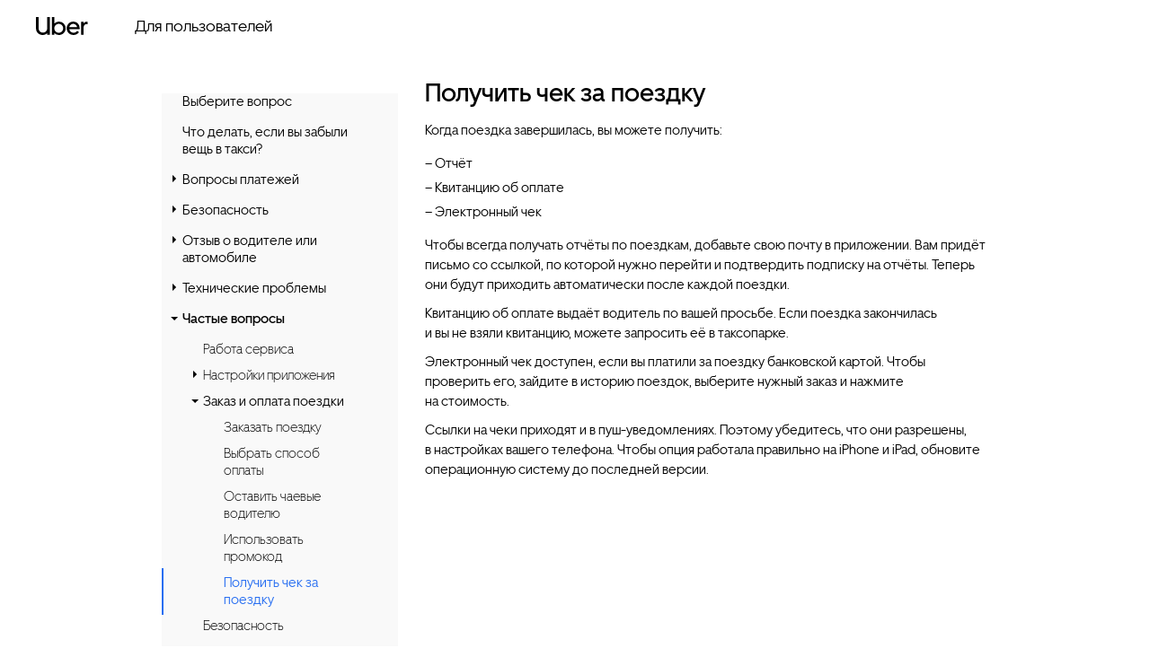

--- FILE ---
content_type: text/html; charset=utf-8
request_url: https://support-uber.com/support/taxi-all-app/how-to-order/receipt.html
body_size: 21892
content:
<!doctype html><html lang="ru" class="i-ua i-ua_svg_yes i-ua_inlinesvg_yes"><head><meta charSet="utf-8"/><meta name="viewport" content="width=device-width, initial-scale=1, maximum-scale=1, user-scalable=0"/><meta name="format-detection" content="telephone=no"/><meta property="og:type" content="website"/><link rel="apple-touch-icon" href="/apple-touch-icon-180x180.png" sizes="180x180"/><link rel="apple-touch-icon" href="/apple-touch-icon-144x144.png" sizes="144x144"/><link rel="apple-touch-icon" href="/apple-touch-icon-114x114.png" sizes="114x114"/><link rel="apple-touch-icon" href="/apple-touch-icon-72x72.png" sizes="72x72"/><link rel="apple-touch-icon" href="/apple-touch-icon.png"/><link rel="manifest" href="/web-manifest.json"/><link href="/favicon-@2x.png" sizes="32x32" type="image/png" rel="icon"/><link rel="icon" href="/icon.svg" sizes="any" type="image/svg+xml"/><link href="//yastatic.net/s3/locdoc/static/doccenter/v2.317.2/bundles/index/_index.css"/><link rel="canonical" href="https://support-uber.com/support/taxi-all-app/how-to-order/receipt.html/"/><link rel="stylesheet" href="/s3/taxi-front/taxifrontend-taxi-frontend-uber/3.56.0/app/doccenter-proxy.css"/><script nonce="ryxOSG371F+RfG3Kihq4Zw==">!function(n,i){if(n.Ya=n.Ya||{},Ya.Rum)throw new Error("Rum: interface is already defined");var e=n.performance,t=e&&e.timing&&e.timing.navigationStart||Ya.startPageLoad||+new Date,a=n.requestAnimationFrame,s=Ya.Rum={enabled:!!e,vsStart:document.visibilityState,vsChanged:!1,_defTimes:[],_defRes:[],_deltaMarks:{},_markListeners:{},_settings:{},_vars:{},init:function(n,i){s._settings=n,s._vars=i},getTime:e&&e.now?function(){return e.now()}:Date.now?function(){return Date.now()-t}:function(){return new Date-t},time:function(n){s._deltaMarks[n]=[s.getTime()]},timeEnd:function(n,i){var e=s._deltaMarks[n];e&&0!==e.length&&e.push(s.getTime(),i)},sendTimeMark:function(n,i,e,t){void 0===i&&(i=s.getTime()),s._defTimes.push([n,i,t]),s.mark(n,i)},sendDelta:function(n,i,e){var t=s._deltaMarks;if(!t[n]&&void 0!==i){var a=s.getTime();t[n]=[a-i,a,e]}},sendResTiming:function(n,i){s._defRes.push([n,i])},sendRaf:function(n){var i=s.getSetting("forcePaintTimeSending");if(a&&(i||!s.isVisibilityChanged())){var e="2616."+n;a(function(){!i&&s.isVisibilityChanged()||(s.getSetting("sendFirstRaf")&&s.sendTimeMark(e+".205"),a(function(){!i&&s.isVisibilityChanged()||s.sendTimeMark(e+".1928")}))})}},isVisibilityChanged:function(){return s.vsStart&&("visible"!==s.vsStart||s.vsChanged)},mark:e&&e.mark?function(n,i){e.mark(n+(i?": "+i:""))}:function(){},getSetting:function(n){var i=s._settings[n];return null===i?null:i||""},on:function(n,i){"function"==typeof i&&(s._markListeners[n]=s._markListeners[n]||[]).push(i)},sendTrafficData:function(){},finalizeLayoutShiftScore:function(){},finalizeLargestContentfulPaint:function(){},getLCPAdditionalParams:function(){}};document.addEventListener&&document.addEventListener("visibilitychange",function n(){Ya.Rum.vsChanged=!0,document.removeEventListener("visibilitychange",n)})}(window);
!function(){if(window.PerformanceLongTaskTiming){var e=function(e,n){return(e=e.concat(n)).length>300&&(e=e.slice(e.length-300)),e},n=Ya.Rum._tti={events:[],eventsAfterTTI:[],fired:!1,observer:new PerformanceObserver(function(r){var t=r.getEntries();n.events=e(n.events,t),n.fired&&(n.eventsAfterTTI=e(n.eventsAfterTTI,t))})};n.observer.observe({entryTypes:["longtask"]})}}();
Ya.Rum.observeDOMNode=window.IntersectionObserver?function(e,i,n){var t=this,o=Ya.Rum.getSetting("forcePaintTimeSending");!function r(){if(o||!t.isVisibilityChanged()){var s="string"==typeof i?document.querySelector(i):i;s?new IntersectionObserver(function(i,n){!o&&t.isVisibilityChanged()||(Ya.Rum.sendTimeMark(e),n.unobserve(s))},n).observe(s):setTimeout(r,100)}}()}:function(){};
;!function(n){if(!n.Ya||!Ya.Rum)throw new Error("Rum: interface is not defined");var e=Ya.Rum;e.getSetting=function(n){var t=e._settings[n];return null===t?null:t||""}}("undefined"!=typeof self?self:window);
!function(e,r){var n={client:["690.2354",1e3,100,0],uncaught:["690.2361",100,10,0],external:["690.2854",100,10,0],script:["690.2609",100,10,0]},t={};r.ERROR_LEVEL={INFO:"info",DEBUG:"debug",WARN:"warn",ERROR:"error",FATAL:"fatal"},r._errorSettings={clck:"https://yandex.ru/clck/click",beacon:!0,project:"unknown",page:"",env:"",experiments:[],additional:{},platform:"",region:"",dc:"",host:"",service:"",level:"",version:"",yandexuid:"",loggedin:!1,coordinates_gp:"",referrer:!0,preventError:!1,unhandledRejection:!1,traceUnhandledRejection:!1,uncaughtException:!0,debug:!1,limits:{},silent:{},filters:{},pageMaxAge:864e6,initTimestamp:+new Date};var o=!1;function a(e,r){for(var n in r)r.hasOwnProperty(n)&&(e[n]=r[n]);return e}function i(e){return"boolean"==typeof e&&(e=+e),"number"==typeof e?e+"":null}r.initErrors=function(n){var t=a(r._errorSettings,n);o||(t.uncaughtException&&function(){var n=r._errorSettings;if(e.addEventListener)e.addEventListener("error",s),n.resourceFails&&e.addEventListener("error",l,!0),"Promise"in e&&n.unhandledRejection&&e.addEventListener("unhandledrejection",function(e){var n,t,o=e.reason,a={};o&&(o.stack&&o.message?(n=o.message,t=o.stack):(n=String(o),t=r._parseTraceablePromiseStack(e.promise),"[object Event]"===n?n="event.type: "+o.type:"[object Object]"===n&&(a.unhandledObject=o)),o.target&&o.target.src&&(a.src=o.target.src),s({message:"Unhandled rejection: "+n,stack:t,additional:a}))});else{var t=e.onerror;e.onerror=function(e,r,n,o,a){s({error:a||new Error(e||"Empty error"),message:e,lineno:n,colno:o,filename:r}),t&&t.apply(this,arguments)}}}(),t.unhandledRejection&&t.traceUnhandledRejection&&r._traceUnhandledRejection&&r._traceUnhandledRejection(),o=!0)},r.updateErrors=function(e){a(r._errorSettings,e)},r.updateAdditional=function(e){r._errorSettings.additional=a(r._errorSettings.additional||{},e)},r._handleError=function(e,o,i){var s,l,c=r._errorSettings;if(c.preventError&&e.preventDefault&&e.preventDefault(),o)s=e,l="client";else{s=r._normalizeError(e),l=s.type;var d=c.onError;"function"==typeof d&&d(s);var u=c.transform;if("function"==typeof u&&(s=u(s)),!s)return;s.settings&&(i=s.settings)}var g=+new Date,f=c.initTimestamp,p=c.pageMaxAge;if(!(-1!==p&&f&&f+p<g)){var m=n[l][1];"number"==typeof c.limits[l]&&(m=c.limits[l]);var v=n[l][2];"number"==typeof c.silent[l]&&(v=c.silent[l]);var h=n[l][3];if(h<m||-1===m){s.path=n[l][0];var E=r._getErrorData(s,{silent:h<v||-1===v?"no":"yes",isCustom:Boolean(o)},a(a({},c),i)),_=function(e){t[s.message]=!1,r._sendError(e.path,e.vars),n[l][3]++}.bind(this,E);if(void 0===c.throttleSend)_();else{if(t[s.message])return;t[s.message]=!0,setTimeout(_,c.throttleSend)}}}},r._getReferrer=function(r){var n=r.referrer,t=typeof n;return"function"===t?n():"string"===t&&n?n:!1!==n&&e.location?e.location.href:void 0},r._buildExperiments=function(e){return e instanceof Array?e.join(";"):""},r._buildAdditional=function(e,r){var n="";try{var t=a(a({},e),r);0!==Object.keys(t).length&&(n=JSON.stringify(t))}catch(e){}return n},r._getErrorData=function(n,t,o){t=t||{};var a=r._buildExperiments(o.experiments),s=r._buildAdditional(o.additional,n.additional),l={"-stack":n.stack,"-url":n.file,"-line":n.line,"-col":n.col,"-block":n.block,"-method":n.method,"-msg":n.message,"-env":o.env,"-external":n.external,"-externalCustom":n.externalCustom,"-project":o.project,"-service":n.service||o.service,"-page":n.page||o.page,"-platform":o.platform,"-level":n.level,"-experiments":a,"-version":o.version,"-region":o.region,"-dc":o.dc,"-host":o.host,"-yandexuid":o.yandexuid,"-loggedin":o.loggedin,"-coordinates_gp":n.coordinates_gp||o.coordinates_gp,"-referrer":r._getReferrer(o),"-source":n.source,"-sourceMethod":n.sourceMethod,"-type":t.isCustom?n.type:"","-additional":s,"-adb":i(Ya.blocker)||i(o.blocker),"-cdn":e.YaStaticRegion,"-ua":navigator.userAgent,"-silent":t.silent,"-ts":+new Date,"-init-ts":o.initTimestamp};return o.debug&&e.console&&console[console[n.level]?n.level:"error"]("[error-counter] "+n.message,l,n.stack),{path:n.path,vars:l}},r._baseNormalizeError=function(e){var r=(e=e||{}).error,n=e.filename||e.fileName||"",t=r&&r.stack||e.stack||"",o=e.message||"",a=r&&r.additional||e.additional;return{file:n,line:e.lineno||e.lineNumber,col:e.colno||e.colNumber,stack:t,message:o,additional:a}},r._normalizeError=function(e){var n=r._baseNormalizeError(e),t="uncaught",o=r._isExternalError(n.file,n.message,n.stack),a="",i="";return o.hasExternal?(t="external",a=o.common,i=o.custom):/^Script error\.?$/.test(n.message)&&(t="script"),n.external=a,n.externalCustom=i,n.type=t,n},r._createVarsString=function(e){var r=[];for(var n in e)e.hasOwnProperty(n)&&(e[n]||0===e[n])&&r.push(n+"="+encodeURIComponent(e[n]).replace(/\*/g,"%2A"));return r.join(",")},r._sendError=function(e,n){r.send(null,e,r._createVarsString(n),null,null,null,null)};var s=function(e){r._handleError(e,!1)},l=function(e){var n=e.target;if(n){var t=n.srcset||n.src;if(t||(t=n.href),t){var o=n.tagName||"UNKNOWN";r.logError({message:o+" load error",additional:{src:t}})}}};r._parseTraceablePromiseStack=function(){}}("undefined"!=typeof self?self:window,Ya.Rum);
!function(e){var r={url:{0:/(miscellaneous|extension)_bindings/,1:/^chrome:/,2:/kaspersky-labs\.com\//,3:/^(?:moz|chrome)-extension:\/\//,4:/^file:/,5:/^resource:\/\//,6:/webnetc\.top/,7:/local\.adguard\.com/},message:{0:/__adgRemoveDirect/,1:/Content Security Policy/,2:/vid_mate_check/,3:/ucapi/,4:/Access is denied/i,5:/^Uncaught SecurityError/i,6:/__ybro/,7:/__show__deepen/,8:/ntp is not defined/,9:/Cannot set property 'install' of undefined/,10:/NS_ERROR/,11:/Error loading script/,12:/^TypeError: undefined is not a function$/,13:/__firefox__\.(?:favicons|metadata|reader|searchQueryForField|searchLoginField)/},stack:{0:/(?:moz|chrome)-extension:\/\//,1:/adguard.*\.user\.js/i}};function n(e,r){if(e&&r){var n=[];for(var o in r)if(r.hasOwnProperty(o)){var i=r[o];"string"==typeof i&&(i=new RegExp(i)),i instanceof RegExp&&i.test(e)&&n.push(o)}return n.join("_")}}function o(e,o){var i,t=[];for(var s in r)r.hasOwnProperty(s)&&(i=n(e[s],o[s]))&&t.push(s+"~"+i);return t.join(";")}e._isExternalError=function(n,i,t){var s=e._errorSettings.filters||{},a={url:(n||"")+"",message:(i||"")+"",stack:(t||"")+""},c=o(a,r),u=o(a,s);return{common:c,custom:u,hasExternal:!(!c&&!u)}}}(Ya.Rum);
!function(){"use strict";var e;(e=Ya.Rum).logError=function(r,o,s){r=r||{},"string"!=typeof o&&void 0!==o||((o=new Error(o)).justCreated=!0);var a=r.message||"",t=e._baseNormalizeError(o);t.message&&!r.ignoreErrorMessage&&(a&&(a+="; "),a+=t.message),t.message=a||"Empty error";for(var g=["service","source","type","block","additional","level","page","method","sourceMethod","coordinates_gp"],i=0;i<g.length;i++){var n=g[i];r[n]?t[n]=r[n]:o&&o[n]&&(t[n]=o[n])}e._handleError(t,!0,s)}}();
</script><script nonce="ryxOSG371F+RfG3Kihq4Zw==">
                Ya.Rum.init({"reqid":"1768627900991.0.5875180073467667.uber","beacon":true,"clck":"https://yandex.ru/clck/click"}, {"region":20815,"rum_id":"com.taxi-frontend.uber.desktop.app.doccenter-proxy","-project":"taxi-frontend.uber","-page":"app/doccenter-proxy","-env":"production","-version":"3.56.0","-platform":"desktop","experiments":""})
                Ya.Rum.observeDOMNode('2876', '.application')</script><script nonce="ryxOSG371F+RfG3Kihq4Zw==">Ya.Rum.initErrors({"project":"taxi-frontend.uber","page":"app/doccenter-proxy","region":20815,"platform":"desktop","env":"production","version":"3.56.0","experiments":""})</script><title data-react-helmet="true">Получить чек за поездку — Служба поддержки | Uber</title></head><body class="page page_view_desktop"><div class="application" id="application"><div class="Core"><header class="header header_theme_transparent header_view_desktop " id="header" role="banner"><div class="header__main"><div class="header__logo"><a href="/" class="UberLogo"><img class="UberLogo__img" src="[data-uri]" alt="uber"/></a></div><div class="header__middle"><div class="header__middle-wrap"><nav class="header__links"><div class="header__item-wrap"><a href="/#user" class="link link_theme_normal header__item " tabindex="0">Для пользователей</a></div></nav></div></div><div class="header__nav"></div></div></header><div class="Page"><div class="Menu"><aside class="Menu__content"><div class="doc-c-menu doc-c doc-c-i-bem" doc-data-bem='{"doc-c-menu":{}}'><div class="doc-c-menu__content doc-c-menu__content_opener_yes doc-c-menu__content_open_yes doc-c-menu__content_has-current_yes"><div class="doc-c-menu__item"><a class="link link_theme_black doc-c-menu__link doc-c-i-bem" tabindex="0" href="/support/taxi-all-app/index.html" doc-data-bem='{"link":{}}'><div class="doc-c-menu__border-left"></div>Выберите вопрос</a></div><div class="doc-c-menu__item"><a class="link link_theme_black doc-c-menu__link doc-c-i-bem" tabindex="0" href="/support/taxi-all-app/forgot.html" doc-data-bem='{"link":{}}'><div class="doc-c-menu__border-left"></div>Что делать, если вы забыли вещь в такси?</a></div><div class="doc-c-menu__item doc-c-menu__item_opener_yes"><div class="doc-c-menu__switcher"></div><a class="link link_theme_black doc-c-menu__link doc-c-i-bem" tabindex="0" href="/support/taxi-all-app/cost-trip.html" doc-data-bem='{"link":{}}'><div class="doc-c-menu__border-left"></div>Вопросы платежей</a><div class="doc-c-menu__item doc-c-menu__item_type_submenu"><a class="link link_theme_black doc-c-menu__link doc-c-i-bem" tabindex="0" href="/support/taxi-all-app/cost-trip/no-trip.html" doc-data-bem='{"link":{}}'><div class="doc-c-menu__border-left"></div>Поездка не состоялась</a></div><div class="doc-c-menu__item doc-c-menu__item_type_submenu"><a class="link link_theme_black doc-c-menu__link doc-c-i-bem" tabindex="0" href="/support/taxi-all-app/cost-trip/twice.html" doc-data-bem='{"link":{}}'><div class="doc-c-menu__border-left"></div>Сумма списалась дважды</a></div><div class="doc-c-menu__item doc-c-menu__item_type_submenu"><a class="link link_theme_black doc-c-menu__link doc-c-i-bem" tabindex="0" href="/support/taxi-all-app/cost-trip/change.html" doc-data-bem='{"link":{}}'><div class="doc-c-menu__border-left"></div>Изменилась цена поездки</a></div><div class="doc-c-menu__item doc-c-menu__item_type_submenu"><a class="link link_theme_black doc-c-menu__link doc-c-i-bem" tabindex="0" href="/support/taxi-all-app/cost-trip/arrear.html" doc-data-bem='{"link":{}}'><div class="doc-c-menu__border-left"></div>Появился долг</a></div><div class="doc-c-menu__item doc-c-menu__item_type_submenu"><a class="link link_theme_black doc-c-menu__link doc-c-i-bem" tabindex="0" href="/support/taxi-all-app/cost-trip/other.html" doc-data-bem='{"link":{}}'><div class="doc-c-menu__border-left"></div>Другой вопрос</a></div></div><div class="doc-c-menu__item doc-c-menu__item_opener_yes"><div class="doc-c-menu__switcher"></div><a class="link link_theme_black doc-c-menu__link doc-c-i-bem" tabindex="0" href="/support/taxi-all-app/accident.html" doc-data-bem='{"link":{}}'><div class="doc-c-menu__border-left"></div>Безопасность</a><div class="doc-c-menu__item doc-c-menu__item_type_submenu"><a class="link link_theme_black doc-c-menu__link doc-c-i-bem" tabindex="0" href="/support/taxi-all-app/accident-fos.html" doc-data-bem='{"link":{}}'><div class="doc-c-menu__border-left"></div>Произошло ДТП</a></div><div class="doc-c-menu__item doc-c-menu__item_type_submenu"><a class="link link_theme_black doc-c-menu__link doc-c-i-bem" tabindex="0" href="/support/taxi-all-app/accident-sos-fos.html" doc-data-bem='{"link":{}}'><div class="doc-c-menu__border-left"></div>Я не чувствую себя в безопасности</a></div></div><div class="doc-c-menu__item doc-c-menu__item_opener_yes"><div class="doc-c-menu__switcher"></div><a class="link link_theme_black doc-c-menu__link doc-c-i-bem" tabindex="0" href="/support/taxi-all-app/complain.html" doc-data-bem='{"link":{}}'><div class="doc-c-menu__border-left"></div>Отзыв о водителе или автомобиле</a><div class="doc-c-menu__item doc-c-menu__item_type_submenu"><a class="link link_theme_black doc-c-menu__link doc-c-i-bem" tabindex="0" href="/support/taxi-all-app/feedback/behavior.html" doc-data-bem='{"link":{}}'><div class="doc-c-menu__border-left"></div>Проблема с водителем</a></div><div class="doc-c-menu__item doc-c-menu__item_type_submenu"><a class="link link_theme_black doc-c-menu__link doc-c-i-bem" tabindex="0" href="/support/taxi-all-app/feedback/condition.html" doc-data-bem='{"link":{}}'><div class="doc-c-menu__border-left"></div>Проблема с автомобилем</a></div><div class="doc-c-menu__item doc-c-menu__item_type_submenu"><a class="link link_theme_black doc-c-menu__link doc-c-i-bem" tabindex="0" href="/support/taxi-all-app/feedback/kids.html" doc-data-bem='{"link":{}}'><div class="doc-c-menu__border-left"></div>Поездка с ребенком</a></div><div class="doc-c-menu__item doc-c-menu__item_type_submenu"><a class="link link_theme_black doc-c-menu__link doc-c-i-bem" tabindex="0" href="/support/taxi-all-app/feedback/pets.html" doc-data-bem='{"link":{}}'><div class="doc-c-menu__border-left"></div>Поездка с животным</a></div><div class="doc-c-menu__item doc-c-menu__item_type_submenu"><a class="link link_theme_black doc-c-menu__link doc-c-i-bem" tabindex="0" href="/support/taxi-all-app/feedback/thanks.html" doc-data-bem='{"link":{}}'><div class="doc-c-menu__border-left"></div>Положительный отзыв</a></div><div class="doc-c-menu__item doc-c-menu__item_type_submenu"><a class="link link_theme_black doc-c-menu__link doc-c-i-bem" tabindex="0" href="/support/taxi-all-app/feedback/other-feedback.html" doc-data-bem='{"link":{}}'><div class="doc-c-menu__border-left"></div>Другой вопрос</a></div></div><div class="doc-c-menu__item doc-c-menu__item_opener_yes"><div class="doc-c-menu__switcher"></div><a class="link link_theme_black doc-c-menu__link doc-c-i-bem" tabindex="0" href="/support/taxi-all-app/problems-app.html" doc-data-bem='{"link":{}}'><div class="doc-c-menu__border-left"></div> Технические проблемы</a><div class="doc-c-menu__item doc-c-menu__item_type_submenu"><a class="link link_theme_black doc-c-menu__link doc-c-i-bem" tabindex="0" href="/support/taxi-all-app/setting/not-del-add-card.html" doc-data-bem='{"link":{}}'><div class="doc-c-menu__border-left"></div>Карта не срабатывает </a></div><div class="doc-c-menu__item doc-c-menu__item_type_submenu"><a class="link link_theme_black doc-c-menu__link doc-c-i-bem" tabindex="0" href="/support/taxi-all-app/setting/promocode-problem.html" doc-data-bem='{"link":{}}'><div class="doc-c-menu__border-left"></div>Промокод не применяется</a></div><div class="doc-c-menu__item doc-c-menu__item_type_submenu"><a class="link link_theme_black doc-c-menu__link doc-c-i-bem" tabindex="0" href="/support/taxi-all-app/setting/not-verify-tel.html" doc-data-bem='{"link":{}}'><div class="doc-c-menu__border-left"></div>Аккаунт не настраивается</a></div><div class="doc-c-menu__item doc-c-menu__item_type_submenu"><a class="link link_theme_black doc-c-menu__link doc-c-i-bem" tabindex="0" href="/support/taxi-all-app/setting/not-report.html" doc-data-bem='{"link":{}}'><div class="doc-c-menu__border-left"></div>Отчёт о поездке не приходит</a></div><div class="doc-c-menu__item doc-c-menu__item_type_submenu"><a class="link link_theme_black doc-c-menu__link doc-c-i-bem" tabindex="0" href="/support/taxi-all-app/setting/other-error.html" doc-data-bem='{"link":{}}'><div class="doc-c-menu__border-left"></div>Что-то ещё не работает</a></div></div><div class="doc-c-menu__item doc-c-menu__item_opener_yes doc-c-menu__item_open_yes doc-c-menu__item_has-current_yes"><div class="doc-c-menu__switcher doc-c-menu__switcher_type_opened"></div><a class="link link_theme_black doc-c-menu__link doc-c-i-bem" tabindex="0" href="/support/taxi-all-app/popular-question.html" doc-data-bem='{"link":{}}'><div class="doc-c-menu__border-left"></div>Частые вопросы</a><div class="doc-c-menu__item doc-c-menu__item_type_submenu"><a class="link link_theme_black doc-c-menu__link doc-c-i-bem" tabindex="0" href="/support/taxi-all-app/about.html" doc-data-bem='{"link":{}}'><div class="doc-c-menu__border-left"></div>Работа сервиса</a></div><div class="doc-c-menu__item doc-c-menu__item_type_submenu doc-c-menu__item_opener_yes"><div class="doc-c-menu__switcher"></div><a class="link link_theme_black doc-c-menu__link doc-c-i-bem" tabindex="0" href="/support/taxi-all-app/tune.html" doc-data-bem='{"link":{}}'><div class="doc-c-menu__border-left"></div>Настройки приложения</a><div class="doc-c-menu__item doc-c-menu__item_type_submenu"><a class="link link_theme_black doc-c-menu__link doc-c-i-bem" tabindex="0" href="/support/taxi-all-app/how-to-use/account.html" doc-data-bem='{"link":{}}'><div class="doc-c-menu__border-left"></div>Добавить или удалить аккаунт</a></div><div class="doc-c-menu__item doc-c-menu__item_type_submenu"><a class="link link_theme_black doc-c-menu__link doc-c-i-bem" tabindex="0" href="/support/taxi-all-app/how-to-use/add-del-card.html" doc-data-bem='{"link":{}}'><div class="doc-c-menu__border-left"></div>Добавить или удалить карту</a></div><div class="doc-c-menu__item doc-c-menu__item_type_submenu"><a class="link link_theme_black doc-c-menu__link doc-c-i-bem" tabindex="0" href="/support/taxi-all-app/how-to-use/push.html" doc-data-bem='{"link":{}}'><div class="doc-c-menu__border-left"></div>Включить пуш-уведомления</a></div><div class="doc-c-menu__item doc-c-menu__item_type_submenu"><a class="link link_theme_black doc-c-menu__link doc-c-i-bem" tabindex="0" href="/support/taxi-all-app/how-to-use/lang.html" doc-data-bem='{"link":{}}'><div class="doc-c-menu__border-left"></div>Сменить язык в приложении</a></div><div class="doc-c-menu__item doc-c-menu__item_type_submenu"><a class="link link_theme_black doc-c-menu__link doc-c-i-bem" tabindex="0" href="/support/taxi-all-app/how-to-use/history.html" doc-data-bem='{"link":{}}'><div class="doc-c-menu__border-left"></div>Удалить историю поездок</a></div></div><div class="doc-c-menu__item doc-c-menu__item_type_submenu doc-c-menu__item_opener_yes doc-c-menu__item_open_yes doc-c-menu__item_has-current_yes"><div class="doc-c-menu__switcher doc-c-menu__switcher_type_opened"></div><a class="link link_theme_black doc-c-menu__link doc-c-i-bem" tabindex="0" href="/support/taxi-all-app/how-order.html" doc-data-bem='{"link":{}}'><div class="doc-c-menu__border-left"></div>Заказ и оплата поездки</a><div class="doc-c-menu__item doc-c-menu__item_type_submenu"><a class="link link_theme_black doc-c-menu__link doc-c-i-bem" tabindex="0" href="/support/taxi-all-app/how-to-order/order.html" doc-data-bem='{"link":{}}'><div class="doc-c-menu__border-left"></div>Заказать поездку</a></div><div class="doc-c-menu__item doc-c-menu__item_type_submenu"><a class="link link_theme_black doc-c-menu__link doc-c-i-bem" tabindex="0" href="/support/taxi-all-app/how-to-order/payment-method.html" doc-data-bem='{"link":{}}'><div class="doc-c-menu__border-left"></div>Выбрать способ оплаты</a></div><div class="doc-c-menu__item doc-c-menu__item_type_submenu"><a class="link link_theme_black doc-c-menu__link doc-c-i-bem" tabindex="0" href="/support/taxi-all-app/how-to-order/tips.html" doc-data-bem='{"link":{}}'><div class="doc-c-menu__border-left"></div>Оставить чаевые водителю</a></div><div class="doc-c-menu__item doc-c-menu__item_type_submenu"><a class="link link_theme_black doc-c-menu__link doc-c-i-bem" tabindex="0" href="/support/taxi-all-app/how-to-order/promocode.html" doc-data-bem='{"link":{}}'><div class="doc-c-menu__border-left"></div>Использовать промокод</a></div><div class="doc-c-menu__item doc-c-menu__item_open_yes doc-c-menu__item_current_yes doc-c-menu__item_type_submenu"><a class="link link_theme_black doc-c-menu__link doc-c-i-bem" tabindex="0" href="/support/taxi-all-app/how-to-order/receipt.html" doc-data-bem='{"link":{}}'><div class="doc-c-menu__border-left"></div>Получить чек за поездку</a></div></div><div class="doc-c-menu__item doc-c-menu__item_type_submenu"><a class="link link_theme_black doc-c-menu__link doc-c-i-bem" tabindex="0" href="/support/taxi-all-app/security.html" doc-data-bem='{"link":{}}'><div class="doc-c-menu__border-left"></div>Безопасность</a></div><div class="doc-c-menu__item doc-c-menu__item_type_submenu"><a class="link link_theme_black doc-c-menu__link doc-c-i-bem" tabindex="0" href="/support/taxi-all-app/track-device.html" doc-data-bem='{"link":{}}'><div class="doc-c-menu__border-left"></div>История передвижения (трек устройства)</a></div><div class="doc-c-menu__item doc-c-menu__item_type_submenu"><a class="link link_theme_black doc-c-menu__link doc-c-i-bem" tabindex="0" href="/support/taxi-all-app/features.html" doc-data-bem='{"link":{}}'><div class="doc-c-menu__border-left"></div>Новые возможности</a></div><div class="doc-c-menu__item doc-c-menu__item_type_submenu"><a class="link link_theme_black doc-c-menu__link doc-c-i-bem" tabindex="0" href="/support/taxi-all-app/partnership.html" doc-data-bem='{"link":{}}'><div class="doc-c-menu__border-left"></div>Сотрудничество</a></div></div><div class="doc-c-menu__item"><a class="link link_theme_black doc-c-menu__link doc-c-i-bem" tabindex="0" href="/support/taxi-all-app/points-and-cashback.html" doc-data-bem='{"link":{}}'><div class="doc-c-menu__border-left"></div>Баллы Плюса</a></div></div></div></aside></div><div class="Page__content"><main role="main" class="doc-c doc-c-main doc-c-i-bem" doc-data-bem="{&quot;doc-c-main&quot;:{}}"><article role="article" aria-labelledby="ariaid-title1" class="doc-c-article"> <h1 class="title topictitle1 doc-c-headers doc-c-headers_mod_h1" id="ariaid-title1" data-help-title="1">Получить чек за поездку</h1> <div class="body conbody" data-help-text="1"> <div class="p"><p class="p"></p></div> <div class="p"><div class="p">Когда поездка завершилась, вы можете получить:<ul class="ul doc-c-list doc-c-list_type_ul"> <li class="li doc-c-list doc-c-list__li"><div class="doc-c-list__bullet"></div><div class="doc-c-list__item-content">Отчёт</div></li> <li class="li doc-c-list doc-c-list__li"><div class="doc-c-list__bullet"></div><div class="doc-c-list__item-content">Квитанцию об оплате</div></li> <li class="li doc-c-list doc-c-list__li"><div class="doc-c-list__bullet"></div><div class="doc-c-list__item-content">Электронный чек</div></li> </ul></div></div> <p class="p">Чтобы всегда получать отчёты по поездкам, добавьте свою почту в приложении. Вам придёт письмо со ссылкой, по которой нужно перейти и подтвердить подписку на отчёты. Теперь они будут приходить автоматически после каждой поездки.</p> <p dir="ltr" class="p">Квитанцию об оплате выдаёт водитель по вашей просьбе. Если поездка закончилась и вы не взяли квитанцию, можете запросить её в таксопарке.</p> <div class="p"><p class="p">Электронный чек доступен, если вы платили за поездку банковской картой. Чтобы проверить его, зайдите в историю поездок, выберите нужный заказ и нажмите на стоимость.</p></div> <div class="p"><p class="p">Ссылки на чеки приходят и в пуш-уведомлениях. Поэтому убедитесь, что они разрешены, в настройках вашего телефона. Чтобы опция работала правильно на iPhone и iPad, обновите операционную систему до последней версии.</p></div> </div>
</article></main></div></div><footer class="Footer"><div class="Footer__wrap"><div class="Footer__content"><div class="Footer__logo-wrap"><img height="30" src="[data-uri]" class="Footer__logo" alt="uber"/></div><div class="Footer__middle"><div class="Footer__lang"><button class="LocaleButton LocaleButton_withoutLocale" tabindex="-1"><span class="LocaleButton__content" tabindex="-1"><div class="LocaleButton__icon-earth"></div><span class="LocaleButton__locale-text">Россия (Русский)<!-- -->‎</span></span></button></div><nav class="Footer__nav"><span class="link link_theme_normal Footer__item _current" tabindex="0">Служба поддержки | Uber</span><a href="/tariff" class="link link_theme_normal Footer__item " tabindex="0">Тарифы</a><a href="/parks" class="link link_theme_normal Footer__item " tabindex="0">Партнёры</a></nav></div><div class="Footer__qr"><p class="Footer__qr-text">Наведите камеру на QR-код для загрузки приложения</p><img src="https://avatars.mds.yandex.net/get-bunker/135516/ebc617c60ac6acec132e035a20ab87dfcd8c8cf9/svg" alt="qrcode" class="Footer__qr-img"/></div><div class="Footer__stores"><a class="amber-appstore-badge amber-appstore-badge_platform_ios amber-appstore-badge_size_l" lang="ru" aria-label="App Store" href="https://tb67.adj.st?adj_t=uzznkl5&amp;adj_campaign=support-uber&amp;adj_adgroup=Footer&amp;adj_creative=Footer&amp;adj_fallback=https%3A%2F%2Fapps.apple.com%2Fru%2Fapp%2Fuber-ru-%D0%BD%D0%B5%D0%B4%D0%BE%D1%80%D0%BE%D0%B3%D0%BE-%D0%B8-%D0%BF%D1%80%D0%BE%D1%81%D1%82%D0%BE%2Fid1438528886&amp;adj_redirect_macos=https%3A%2F%2Fapps.apple.com%2Fru%2Fapp%2Fuber-ru-%D0%BD%D0%B5%D0%B4%D0%BE%D1%80%D0%BE%D0%B3%D0%BE-%D0%B8-%D0%BF%D1%80%D0%BE%D1%81%D1%82%D0%BE%2Fid1438528886" target="_blank" rel="noopener noreferrer"><span class="amber-appstore-badge__title">App Store</span></a><a class="amber-appstore-badge amber-appstore-badge_platform_android amber-appstore-badge_size_l" lang="ru" aria-label="Google Play" href="https://app.adjust.com/n6lac7?deep_link=ubermlbv%3A%2F%2F&amp;campaign=support-uber&amp;adgroup=Footer&amp;creative=Footer" target="_blank" rel="noopener noreferrer"><span class="amber-appstore-badge__title">Google Play</span></a><a class="amber-appstore-badge amber-appstore-badge_platform_huawei amber-appstore-badge_size_l" lang="ru" aria-label="AppGallery" href="https://app.adjust.com/n6lac7?deep_link=ubermlbv%3A%2F%2F&amp;campaign=support-uber&amp;adgroup=Badge_AG&amp;creative=Badge_AG&amp;redirect=https%3A%2F%2Fappgallery.huawei.com%2Fapp%2FC102996813" target="_blank" rel="noopener noreferrer"><span class="amber-appstore-badge__title">AppGallery</span></a></div></div><div class="Footer__bottom"><div class="Footer__copyright">© ООО «Яндекс.Такси»</div><div class="Footer__legal-links"><a href="/legal/tos" class="Footer__legal-link">Пользовательское соглашение</a><a href="https://support-uber.com/ru_ru/doc/info" class="Footer__legal-link">Правовая информация</a></div><section class="Social Social_theme_normal"><div class="Social__icons"><a href="https://vk.com/uber" target="_blank" class="Social__link"><span class="Social__icon Social__icon_type_vk" title="vk"></span></a></div></section></div></div><div></div></footer><div></div></div></div><script nonce="ryxOSG371F+RfG3Kihq4Zw==" src="//yastatic.net/jquery/1.12.4/jquery.min.js" crossorigin="anonymous"></script><script nonce="ryxOSG371F+RfG3Kihq4Zw==" src="//yastatic.net/s3/locdoc/static/doccenter/v2.317.2/bundles/index/_index.ru.no-bem.js" crossorigin="anonymous"></script><script nonce="ryxOSG371F+RfG3Kihq4Zw==" src="/s3/taxi-front/taxifrontend-taxi-frontend-uber/3.56.0/vendor.js"></script><script nonce="ryxOSG371F+RfG3Kihq4Zw==">window.config = {"networkTimeout":60000,"maps":{"center":[37.64,55.76],"zoom":15,"controls":[],"behaviors":["drag","dblClickZoom"]},"mapOptions":{"suppressMapOpenBlock":true,"yandexMapDisablePoiInteractivity":true,"minZoom":6},"YMCounts":[49092187],"mapApi":"https://api-maps.yandex.ru/2.1/?coordorder=longlat\u0026csp=true","downloadAppLinks":{"RU":{"android":"https://app.adjust.com/n6lac7?deep_link=ubermlbv%3A%2F%2F\u0026campaign=uber_shared_route\u0026adgroup=uber_shared_route\u0026creative=main","ios":"https://tb67.adj.st?adj_t=uzznkl5\u0026adj_campaign=uber_shared_route\u0026adj_adgroup=uber_shared_route\u0026adj_creative=main\u0026adj_fallback=https%3A%2F%2Fapps.apple.com%2Fru%2Fapp%2Fuber-ru-%D0%BD%D0%B5%D0%B4%D0%BE%D1%80%D0%BE%D0%B3%D0%BE-%D0%B8-%D0%BF%D1%80%D0%BE%D1%81%D1%82%D0%BE%2Fid1438528886\u0026adj_redirect_macos=https%3A%2F%2Fapps.apple.com%2Fru%2Fapp%2Fuber-ru-%D0%BD%D0%B5%D0%B4%D0%BE%D1%80%D0%BE%D0%B3%D0%BE-%D0%B8-%D0%BF%D1%80%D0%BE%D1%81%D1%82%D0%BE%2Fid1438528886","common":"https://tb67.adj.st?adj_t=uzznkl5_n6lac7\u0026adj_deep_link=ubermlbv%3A%2F%2F\u0026adj_campaign=uber_shared_route\u0026adj_adgroup=uber_shared_route\u0026adj_creative=main\u0026adj_fallback=https%3A%2F%2Fapps.apple.com%2Fru%2Fapp%2Fuber-ru-%D0%BD%D0%B5%D0%B4%D0%BE%D1%80%D0%BE%D0%B3%D0%BE-%D0%B8-%D0%BF%D1%80%D0%BE%D1%81%D1%82%D0%BE%2Fid1438528886\u0026adj_redirect_macos=https%3A%2F%2Fapps.apple.com%2Fru%2Fapp%2Fuber-ru-%D0%BD%D0%B5%D0%B4%D0%BE%D1%80%D0%BE%D0%B3%D0%BE-%D0%B8-%D0%BF%D1%80%D0%BE%D1%81%D1%82%D0%BE%2Fid1438528886"},"BY":{"android":"https://app.adjust.com/40iqg2j?deep_link=ubermlbv%3A%2F%2F\u0026campaign=uber_shared_route\u0026adgroup=uber_shared_route\u0026creative=main","ios":"https://zwjm.adj.st?adj_t=7iw8gcr\u0026adj_campaign=uber_shared_route\u0026adj_adgroup=uber_shared_route\u0026adj_creative=main\u0026adj_fallback=https%3A%2F%2Fapps.apple.com%2Fby%2Fapp%2Fuber-by-%D0%B7%D0%B0%D0%BA%D0%B0%D0%B7-%D1%82%D0%B0%D0%BA%D1%81%D0%B8-%D0%B8-%D0%B0%D0%B2%D1%82%D0%BE%2Fid1447876061%3Fl%3Dru\u0026adj_redirect_macos=https%3A%2F%2Fapps.apple.com%2Fby%2Fapp%2Fuber-by-%D0%B7%D0%B0%D0%BA%D0%B0%D0%B7-%D1%82%D0%B0%D0%BA%D1%81%D0%B8-%D0%B8-%D0%B0%D0%B2%D1%82%D0%BE%2Fid1447876061%3Fl%3Dru","common":"https://zwjm.adj.st?adj_t=7iw8gcr_40iqg2j\u0026adj_deep_link=ubermlbv%3A%2F%2F\u0026adj_campaign=uber_shared_route\u0026adj_adgroup=uber_shared_route\u0026adj_creative=main\u0026adj_fallback=https%3A%2F%2Fapps.apple.com%2Fby%2Fapp%2Fuber-by-%D0%B7%D0%B0%D0%BA%D0%B0%D0%B7-%D1%82%D0%B0%D0%BA%D1%81%D0%B8-%D0%B8-%D0%B0%D0%B2%D1%82%D0%BE%2Fid1447876061%3Fl%3Dru\u0026adj_redirect_macos=https%3A%2F%2Fapps.apple.com%2Fby%2Fapp%2Fuber-by-%D0%B7%D0%B0%D0%BA%D0%B0%D0%B7-%D1%82%D0%B0%D0%BA%D1%81%D0%B8-%D0%B8-%D0%B0%D0%B2%D1%82%D0%BE%2Fid1447876061%3Fl%3Dru"},"AZ":{"android":"https://app.adjust.com/3gbdgp2?deep_link=ubermlbv%3A%2F%2F\u0026campaign=uber_shared_route\u0026adgroup=uber_shared_route\u0026creative=main","ios":"https://7xkw.adj.st?adj_t=qko3mo5\u0026adj_campaign=uber_shared_route\u0026adj_adgroup=uber_shared_route\u0026adj_creative=main\u0026adj_fallback=https%3A%2F%2Fapps.apple.com%2Faz%2Fapp%2Fuber-az-better-than-taxi%2Fid1449275596\u0026adj_redirect_macos=https%3A%2F%2Fapps.apple.com%2Faz%2Fapp%2Fuber-az-better-than-taxi%2Fid1449275596","common":"https://7xkw.adj.st?adj_t=qko3mo5_3gbdgp2\u0026adj_deep_link=ubermlbv%3A%2F%2F\u0026adj_campaign=uber_shared_route\u0026adj_adgroup=uber_shared_route\u0026adj_creative=main\u0026adj_redirect=https%3A%2F%2Fapps.apple.com%2Faz%2Fapp%2Fuber-az-better-than-taxi%2Fid1449275596\u0026adj_redirect_ios=https%3A%2F%2Fapps.apple.com%2Faz%2Fapp%2Fuber-az-better-than-taxi%2Fid1449275596"},"KZ":{"android":"https://app.adjust.com/wazxmt0?deep_link=ubermlbv%3A%2F%2F\u0026campaign=uber_shared_route\u0026adgroup=uber_shared_route\u0026creative=main","ios":"https://hxx7.adj.st?adj_t=linqsx6\u0026adj_campaign=uber_shared_route\u0026adj_adgroup=uber_shared_route\u0026adj_creative=main\u0026adj_fallback=https%3A%2F%2Fapps.apple.com%2Fkz%2Fapp%2Fuber-kz%2Fid1447876124\u0026adj_redirect_macos=https%3A%2F%2Fapps.apple.com%2Fkz%2Fapp%2Fuber-kz%2Fid1447876124","common":"https://hxx7.adj.st?adj_t=linqsx6_wazxmt0\u0026adj_deep_link=ubermlbv%3A%2F%2F\u0026adj_campaign=uber_shared_route\u0026adj_adgroup=uber_shared_route\u0026adj_creative=main\u0026adj_fallback=https%3A%2F%2Fapps.apple.com%2Fkz%2Fapp%2Fuber-kz%2Fid1447876124\u0026adj_redirect_macos=https%3A%2F%2Fapps.apple.com%2Fkz%2Fapp%2Fuber-kz%2Fid1447876124"},"ios":"https://app.adjust.com/a9eikqf_2pe72hr?campaign=uber_shared_route\u0026adgroup=uber_shared_route\u0026creative=main","android":"https://app.adjust.com/2pe72hr?campaign=uber_shared_route\u0026adgroup=uber_shared_route\u0026creative=main","common":"https://tb67.adj.st?adj_t=uzznkl5_n6lac7\u0026adj_deep_link=ubermlbv%3A%2F%2F\u0026adj_campaign=uber_shared_route\u0026adj_adgroup=uber_shared_route\u0026adj_creative=main\u0026adj_fallback=https%3A%2F%2Fapps.apple.com%2Fru%2Fapp%2Fuber-ru-%D0%BD%D0%B5%D0%B4%D0%BE%D1%80%D0%BE%D0%B3%D0%BE-%D0%B8-%D0%BF%D1%80%D0%BE%D1%81%D1%82%D0%BE%2Fid1438528886\u0026adj_redirect_macos=https%3A%2F%2Fapps.apple.com%2Fru%2Fapp%2Fuber-ru-%D0%BD%D0%B5%D0%B4%D0%BE%D1%80%D0%BE%D0%B3%D0%BE-%D0%B8-%D0%BF%D1%80%D0%BE%D1%81%D1%82%D0%BE%2Fid1438528886"},"service":"uber","env":"production","version":"3.56.0","timestamp":1768627900968,"appBuildName":"uber-ru","langdetect":{"isDefault":true,"country":"ru","id":"ru","locale":"ru_ru"},"lang":"ru","momentLang":"ru","defaultLang":"ru","languages":["ru","en","be","kk","az","ka"],"geoId":20815,"retpath":"https://support-uber.com/support/taxi-all-app/how-to-order/receipt.html","host":"https://support-uber.com","tld":"com","isMobile":false,"isDesktop":true,"platform":"macos","browser":"chrome","isLegacyPlatform":false,"nonce":"ryxOSG371F+RfG3Kihq4Zw==","secretkey":"wttourJk-uMo89zCb-ceSQsMnW9UNHQCXt-I","bundleName":"app/doccenter-proxy","withAnalytics":true}</script><script nonce="ryxOSG371F+RfG3Kihq4Zw==" src="/s3/taxi-front/taxifrontend-taxi-frontend-uber/3.56.0/app/doccenter-proxy.js"></script><script nonce="ryxOSG371F+RfG3Kihq4Zw==">__init__.default({"tjson":{"taxi-uber-frontend":{"auth.logon":{"isPlural":false,"form":"Войти"},"auth.logout":{"isPlural":false,"form":"Выйти"},"business.form.legal":{"isPlural":false,"form":"Данные будут обрабатываться на\u0026nbsp;условиях \u003ca href=\"/legal/pp\" target=\"_blank\"\u003eПолитики конфиденциальности\u003c/a\u003e"},"business.form.text":{"isPlural":false,"form":"Подключите сервис для организации деловых поездок. Помогает сокращать и\u0026nbsp;контролировать расходы. Вся отчётность\u0026nbsp;\u0026mdash; онлайн."},"business.form.title":{"isPlural":false,"form":"Заявка на\u0026nbsp;подключение"},"by.pages.index.welcome.text":{"isPlural":false,"form":""},"by.pages.index.welcome.title":{"isPlural":false,"form":"Выгодные тарифы на\u0026nbsp;поездки"},"captcha.refresh":{"isPlural":false,"form":"Обновить картинку"},"carrier":{"isPlural":false,"form":"Перевозчик"},"change":{"isPlural":false,"form":"Изменить"},"download.app.qrcode.text":{"isPlural":false,"form":"Наведите камеру на QR-код для загрузки приложения"},"download.btn":{"isPlural":false,"form":"Получить ссылку"},"download.error":{"isPlural":false,"form":"Произошла ошибка, попробуйте ещё раз"},"download.invalid":{"isPlural":false,"form":"Введите номер телефона и проверочный код"},"download.success":{"isPlural":false,"form":"Ссылка отправлена на\u0026nbsp;ваш телефон!"},"download.text":{"isPlural":false,"form":"Введите номер, и мы пришлём вам смс со ссылкой на приложение."},"download.title":{"isPlural":false,"form":"Установите приложение для\u0026nbsp;iPhone или Android"},"driver.connect.form.errors.name.required":{"isPlural":false,"form":"Заполните, пожалуйста, имя"},"driver.connect.form.errors.phone.required":{"isPlural":false,"form":"Введите корректный телефон"},"driver.description":{"isPlural":false,"form":"UBER нужны партнёры"},"driver.join-footer.subtitle":{"isPlural":false,"form":"Управляйте своим графиком и доходом."},"driver.join-footer.title":{"isPlural":false,"form":"Присоединяйтесь к Uber!"},"driver.join.subtitle":{"isPlural":false,"form":"Ваш график. Ваш доход."},"driver.partnership.columns[0].text":{"isPlural":false,"form":"Есть автомобиль?  Превратите его в источник заработка! Город движется, а с помощью Uber вам будет несложно заработать на этом деньги. Начать работать можно уже сегодня."},"driver.partnership.columns[0].title":{"isPlural":false,"form":"Достойный доход"},"driver.partnership.columns[1].text":{"isPlural":false,"form":"Есть дела до 9 или после 17? Как независимый подрядчик Uber, вы можете работать только тогда, когда вам удобно. Самостоятельно составьте свой график работы и не пропускайте ни одного важного события вашей жизни."},"driver.partnership.columns[1].title":{"isPlural":false,"form":"Ваш собственный график"},"driver.partnership.columns[2].text":{"isPlural":false,"form":"Как водитель-партнер Uber, вы получаете круглосуточную поддержку и страховое покрытие. Вы, как и мы, заранее знаете, кто садится к вам в автомобиль."},"driver.partnership.columns[2].title":{"isPlural":false,"form":"Нет ни офиса, ни начальника"},"driver.partnership.subtitle":{"isPlural":false,"form":"Uber — удобно и выгодно"},"driver.partnership.title":{"isPlural":false,"form":"Сотрудничество с которым вы всегда на первом месте"},"driver.start.subtitle":{"isPlural":false,"form":"Отправляйтесь в путь!"},"driver.start.title":{"isPlural":false,"form":"Начать очень просто"},"driver.steps.steps[0].description":{"isPlural":false,"form":"Расскажите нам немного о себе и о вашем автомобиле. Требования к автомобилю зависят от региона; мы покажем вам, что необходимо для вашего города."},"driver.steps.steps[1].description":{"isPlural":false,"form":"Чтобы начать проверку, загрузите свои водительские права, свидетельство о регистрации автомобиля, страховой полис и другую необходимую информацию."},"driver.steps.steps[1].title":{"isPlural":false,"form":"Загрузите документы"},"driver.steps.steps[2].description":{"isPlural":false,"form":"Как только ваша кандидатура будет одобрена для работы с Uber в качестве независимого подрядчика, мы предоставим вам все необходимое для достижения успеха."},"driver.steps.steps[2].title":{"isPlural":false,"form":"Установите приложение и начните зарабатывать"},"driverform.city.placeholder":{"isPlural":false,"form":"Город"},"driverform.company.placeholder":{"isPlural":false,"form":"Компания"},"driverform.disclaimer":{"isPlural":false,"form":"Отправляя заявку, вы соглашаетесь с\u0026nbsp;условиями \u003ca href=\"/legal/pp\"\u003eПолитики конфиденциальности\u003c/a\u003e и \u003ca href=\"/legal/tos\"\u003eПользовательского соглашения\u003c/a\u003e"},"driverform.email.placeholder":{"isPlural":false,"form":"Электронная почта"},"driverform.error":{"isPlural":false,"form":"Ошибка отправки формы. Попробуйте повторить позже."},"driverform.invalid":{"isPlural":false,"form":"Заполните оба поля"},"driverform.name.placeholder":{"isPlural":false,"form":"Имя и фамилия"},"driverform.phone.placeholder":{"isPlural":false,"form":"Телефон"},"driverform.register.button-text":{"isPlural":false,"form":"Подключиться"},"driverform.required.field":{"isPlural":false,"form":"Верно заполните все поля"},"driverform.submit":{"isPlural":false,"form":"Отправить"},"driverform.success":{"isPlural":false,"form":"Спасибо! Данные успешно отправлены."},"driverform.text.uber-az":{"isPlural":false,"form":"Ваш график. Ваш доход. Подключайтесь к\u0026nbsp;заказам Uber Azerbaijan!"},"driverform.text.uber-by":{"isPlural":false,"form":"Ваш график. Ваш доход. Подключайтесь к\u0026nbsp;заказам Uber BY!"},"driverform.text.uber-kz":{"isPlural":false,"form":"Ваш график. Ваш доход. Подключайтесь к\u0026nbsp;заказам Uber KZ!"},"driverform.text2":{"isPlural":false,"form":"Ваш график. Ваш доход. Подключайтесь к\u0026nbsp;заказам Uber Russia!"},"driverform.title":{"isPlural":false,"form":"Станьте водителем-партнёром"},"driverform.title_old":{"isPlural":false,"form":"Заводите свои правила"},"external_no_trip_share":{"isPlural":false,"form":"Скоро здесь будет статус вашей поездки, которым можно поделиться с друзьями"},"external_share_route":{"isPlural":false,"form":"Поделиться маршрутом"},"field.comment.placeholder":{"isPlural":false,"form":"Комментарий"},"field.express.apartment":{"isPlural":false,"form":"Квартира, офис"},"field.express.doorphone":{"isPlural":false,"form":"Домофон"},"field.express.floor":{"isPlural":false,"form":"Этаж"},"field.phone.placeholder":{"isPlural":false,"form":"Номер телефона"},"ge.links.parks":{"isPlural":false,"form":"Партнёры"},"ge.links.support":{"isPlural":false,"form":"Служба поддержки"},"ge.links.tariff":{"isPlural":false,"form":"Тарифы"},"ge.links.tos":{"isPlural":false,"form":"Пользовательское соглашение"},"ge.pages.index.driver.text":{"isPlural":false,"form":"Ваш график. Ваш доход. Подключайтесь к\u0026nbsp;заказам Uber GE!"},"ge.pages.index.driver.title":{"isPlural":false,"form":"Станьте водителем-партнёром"},"ge.pages.index.intro.title":{"isPlural":false,"form":"Быстрее, удобнее, по-новому"},"ge.pages.index.meta.description":{"isPlural":false,"form":"Закажите поездку в считанные минуты или станьте водителем-партнёром и получайте доход, самостоятельно выбирая свой график работы. Uber — это возможность добиваться большего и двигаться вперёд."},"ge.pages.index.meta.title":{"isPlural":false,"form":"Uber: быстрый заказ поездок и доход за рулем"},"ge.pages.index.note.image":{"isPlural":false,"form":"https://avatars.mds.yandex.net/get-bunker/49769/170f0e85a3cd303a4da3c15a1a0b7e0531a55098/orig"},"ge.pages.index.note.text":{"isPlural":false,"form":"В\u0026nbsp;новом приложении лёгкие карты и\u0026nbsp;простой интерфейс, поэтому приложение грузится и\u0026nbsp;работает быстро, а\u0026nbsp;вас ничто не\u0026nbsp;отвлекает от\u0026nbsp;дел. Тарифы и\u0026nbsp;цены зависят от\u0026nbsp;города и\u0026nbsp;ситуации на\u0026nbsp;дорогах, но\u0026nbsp;стоимость поездки всегда известна заранее\u0026nbsp;\u0026mdash; просто укажите, куда поедете."},"ge.pages.index.note.title":{"isPlural":false,"form":"Выгодно и\u0026nbsp;удобно"},"ge.pages.index.slider.1.text":{"isPlural":false,"form":"Оплатите поездку картой или наличными."},"ge.pages.index.slider.1.title":{"isPlural":false,"form":"Удобно заказать, просто платить"},"ge.pages.index.slider.2.text":{"isPlural":false,"form":"Uber покажет, куда лучше вызвать машину, чтобы поездка была быстрее и выгоднее."},"ge.pages.index.slider.2.title":{"isPlural":false,"form":"Выгодные поездки"},"ge.pages.index.slider.3.text":{"isPlural":false,"form":"Укажите несколько адресов в поездке: приложение построит маршрут, а вам заранее покажет стоимость."},"ge.pages.index.slider.3.title":{"isPlural":false,"form":"Маршруты с остановками"},"ge.pages.index.slider.title":{"isPlural":false,"form":"Умное и\u0026nbsp;заботливое приложение"},"ge.pages.parks.meta.description":{"isPlural":false,"form":"Партнёры города %zone%. Телефоны и тарифы партнёров."},"ge.pages.parks.meta.title":{"isPlural":false,"form":"Партнёры сервиса %zone% | Uber"},"ge.pages.tariff.meta.description":{"isPlural":false,"form":"Узнайте, из чего складывается стоимость поездки в тарифе %tariff% в Uber, %zone%. Заказывайте поездки в мобильном приложении."},"ge.pages.tariff.meta.title":{"isPlural":false,"form":"Цена на поездки: тариф %tariff%, %zone% | Uber"},"ge.sections.footer.qr.text":{"isPlural":false,"form":"Наведите камеру на QR-код для загрузки приложения"},"head.defaultTitle":{"isPlural":false,"form":"UBER"},"head.titleTemplate":{"isPlural":false,"form":"%s — UBER"},"header.link.about":{"isPlural":false,"form":"О приложении"},"header.link.business":{"isPlural":false,"form":"Для бизнеса"},"header.link.driver":{"isPlural":false,"form":"Для водителей"},"header.link.drivers.job":{"isPlural":false,"form":"Стать водителем"},"header.link.user":{"isPlural":false,"form":"Для пользователей"},"index.account.android":{"isPlural":false,"form":"https://app.adjust.com/n6lac7?deep_link=ubermlbv%3A%2F%2F\u0026campaign=support-uber\u0026adgroup=Badge\u0026creative=Badge"},"index.account.android.uber-az":{"isPlural":false,"form":"https://app.adjust.com/3gbdgp2?deep_link=ubermlbv%3A%2F%2F\u0026campaign=support-uber\u0026adgroup=Badge\u0026creative=Badge"},"index.account.android.uber-by":{"isPlural":false,"form":"https://app.adjust.com/40iqg2j?deep_link=ubermlbv%3A%2F%2F\u0026campaign=support-uber\u0026adgroup=Badge\u0026creative=Badge"},"index.account.android.uber-kz":{"isPlural":false,"form":"https://app.adjust.com/wazxmt0?deep_link=ubermlbv%3A%2F%2F\u0026campaign=support-uber\u0026adgroup=Badge\u0026creative=Badge"},"index.account.huawei":{"isPlural":false,"form":"https://app.adjust.com/n6lac7?deep_link=ubermlbv%3A%2F%2F\u0026campaign=support-uber\u0026adgroup=Badge_AG\u0026creative=Badge_AG\u0026redirect=https%3A%2F%2Fappgallery.huawei.com%2Fapp%2FC102996813"},"index.account.huawei.uber-az":{"isPlural":false,"form":"https://app.adjust.com/3gbdgp2?deep_link=ubermlbv%3A%2F%2F\u0026campaign=support-uber\u0026adgroup=Badge_AG\u0026creative=Badge_AG\u0026redirect=https%3A%2F%2Fappgallery.huawei.com%2Fapp%2FC102998231"},"index.account.huawei.uber-by":{"isPlural":false,"form":"https://app.adjust.com/40iqg2j?deep_link=ubermlbv%3A%2F%2F\u0026campaign=support-uber\u0026adgroup=Badge_AG\u0026creative=Badge_AG\u0026redirect=https%3A%2F%2Fappgallery.huawei.com%2Fapp%2FC102998085"},"index.account.huawei.uber-kz":{"isPlural":false,"form":"https://app.adjust.com/wazxmt0?deep_link=ubermlbv%3A%2F%2F\u0026campaign=support-uber\u0026adgroup=Badge_AG\u0026creative=Badge_AG\u0026redirect=https%3A%2F%2Fappgallery.huawei.com%2Fapp%2FC102998155"},"index.account.ios":{"isPlural":false,"form":"https://tb67.adj.st?adj_t=uzznkl5\u0026adj_campaign=support-uber\u0026adj_adgroup=Badge\u0026adj_creative=Badge\u0026adj_fallback=https%3A%2F%2Fapps.apple.com%2Fru%2Fapp%2Fuber-ru-%D0%BD%D0%B5%D0%B4%D0%BE%D1%80%D0%BE%D0%B3%D0%BE-%D0%B8-%D0%BF%D1%80%D0%BE%D1%81%D1%82%D0%BE%2Fid1438528886\u0026adj_redirect_macos=https%3A%2F%2Fapps.apple.com%2Fru%2Fapp%2Fuber-ru-%D0%BD%D0%B5%D0%B4%D0%BE%D1%80%D0%BE%D0%B3%D0%BE-%D0%B8-%D0%BF%D1%80%D0%BE%D1%81%D1%82%D0%BE%2Fid1438528886"},"index.account.ios.uber-az":{"isPlural":false,"form":"https://7xkw.adj.st?adj_t=qko3mo5\u0026adj_campaign=support-uber\u0026adj_adgroup=Badge\u0026adj_creative=Badge\u0026adj_fallback=https%3A%2F%2Fapps.apple.com%2Faz%2Fapp%2Fuber-az-better-than-taxi%2Fid1449275596\u0026adj_redirect_macos=https%3A%2F%2Fapps.apple.com%2Faz%2Fapp%2Fuber-az-better-than-taxi%2Fid1449275596"},"index.account.ios.uber-by":{"isPlural":false,"form":"https://zwjm.adj.st?adj_t=7iw8gcr\u0026adj_campaign=support-uber\u0026adj_adgroup=Badge\u0026adj_creative=Badge\u0026adj_fallback=https%3A%2F%2Fapps.apple.com%2Fby%2Fapp%2Fuber-by-%D0%B7%D0%B0%D0%BA%D0%B0%D0%B7-%D1%82%D0%B0%D0%BA%D1%81%D0%B8-%D0%B8-%D0%B0%D0%B2%D1%82%D0%BE%2Fid1447876061%3Fl%3Dru\u0026adj_redirect_macos=https%3A%2F%2Fapps.apple.com%2Fby%2Fapp%2Fuber-by-%D0%B7%D0%B0%D0%BA%D0%B0%D0%B7-%D1%82%D0%B0%D0%BA%D1%81%D0%B8-%D0%B8-%D0%B0%D0%B2%D1%82%D0%BE%2Fid1447876061%3Fl%3Dru"},"index.account.ios.uber-kz":{"isPlural":false,"form":"https://hxx7.adj.st?adj_t=linqsx6\u0026adj_campaign=support-uber\u0026adj_adgroup=Badge\u0026adj_creative=Badge\u0026adj_fallback=https%3A%2F%2Fapps.apple.com%2Fkz%2Fapp%2Fuber-kz%2Fid1447876124\u0026adj_redirect_macos=https%3A%2F%2Fapps.apple.com%2Fkz%2Fapp%2Fuber-kz%2Fid1447876124"},"index.account.subtitle":{"isPlural":false,"form":"Создайте аккаунт"},"index.description":{"isPlural":false,"form":"Закажите поездку в считанные минуты или станьте водителем-партнером и получайте доход, самостоятельно выбирая свой график работы. Uber — это возможность добиваться большего и двигаться вперед."},"index.features.card.subtitle":{"isPlural":false,"form":"Безопасные и удобные поездки"},"index.features.card.text":{"isPlural":false,"form":"Эти функции сделают поездки максимально комфортными."},"index.features.card.title":{"isPlural":false,"form":"Функции приложения"},"index.features.list.address.text":{"isPlural":false,"form":"Сохраняйте адреса, чтобы добираться в\u0026nbsp;нужные пункты назначения еще быстрее."},"index.features.list.address.title":{"isPlural":false,"form":"Сохраненные адреса"},"index.features.list.driver.text":{"isPlural":false,"form":"В деталях поездки можно узнать имя водителя, а также информацию о марке и модели его автомобиля"},"index.features.list.driver.title":{"isPlural":false,"form":"Сведения о водителе и автомобиле"},"index.features.list.easy.text":{"isPlural":false,"form":"Совершайте быстрые и удобные поездки в любое время."},"index.features.list.easy.title":{"isPlural":false,"form":"Простой заказ поездки"},"index.features.list.fast.text":{"isPlural":false,"form":"Система быстро находит водителя, который отвезет вас в нужный пункт назначения."},"index.features.list.fast.title":{"isPlural":false,"form":"Быстрая посадка"},"index.features.list.pay.text":{"isPlural":false,"form":"Узнавайте стоимость до начала поездки и оплачивайте наличными или банковской картой."},"index.features.list.pay.title":{"isPlural":false,"form":"Удобная оплата"},"index.features.list.price.text":{"isPlural":false,"form":"Введите пункт назначения, чтобы посмотреть стоимость до\u0026nbsp;начала поездки."},"index.features.list.price.title":{"isPlural":false,"form":"Предварительный расчет стоимости"},"index.features.list.rate.text":{"isPlural":false,"form":"Оценки помогают обеспечить безопасность, надежность и комфортность сервиса Uber как для водителей, так и для пользователей."},"index.features.list.rate.title":{"isPlural":false,"form":"Оценка поездки"},"index.features.list.share.text":{"isPlural":false,"form":"Сообщайте друзьям и членам семьи, когда вы приедете."},"index.features.list.share.title":{"isPlural":false,"form":"Поделиться маршрутом"},"index.features.simple.subtitle":{"isPlural":false,"form":"Ваша идеальная поездка"},"index.features.simple.title":{"isPlural":false,"form":"Другие функции"},"index.footer.disclaimer.uber-az":{"isPlural":false,"form":"Акция действует с 11.02.2019 по 25.02.2019. Скидка может различаться или отсутствовать в зависимости от способа оплаты, времени суток, спроса и иных факторов. Максимальный возможный размер скидки — 30%, но не более 1 маната. Uber Azerbaijan — информационный сервис. Транспортные услуги оказываются перевозчиками."},"index.footer.disclaimer.uber-by":{"isPlural":false,"form":"Акция действует с\u0026nbsp;17.01.2019 по\u0026nbsp;31.01.2019. Скидка действует в\u0026nbsp;тарифе uberX, может различаться или\u0026nbsp;отсутствовать в\u0026nbsp;зависимости от\u0026nbsp;способа оплаты, времени суток, спроса и\u0026nbsp;иных факторов, 40% является максимальным возможным размером скидки. Uber\u0026nbsp;BY — информационный сервис. Транспортные услуги оказываются перевозчиками."},"index.footer.disclaimer.uber-kz":{"isPlural":false,"form":"Акция действует с 21.01.2019 по 10.02.2019. Скидка действует в тарифе UberSELECT в Астане и Алматы и в uberX в Шымкенте, может различаться или отсутствовать в зависимости от способа оплаты, времени суток, спроса и иных факторов. Максимальный возможный размер скидки в тарифе UberSELECT — 30%, но не более 330 тенге. Максимальный возможный размер скидки в тарифе uberX — 30%, но не более 160 тенге. Uber KZ — информационный сервис. Транспортные услуги оказываются перевозчиками."},"index.footer.disclaimer.uber-ru":{"isPlural":false,"form":"Акция действует с\u0026nbsp;21.12.2018 по\u0026nbsp;08.01.2019. Скидка действует в\u0026nbsp;тарифе uberX, может различаться или отсутствовать в\u0026nbsp;зависимости от\u0026nbsp;способа оплаты, времени суток, спроса и\u0026nbsp;иных факторов, 80% является максимальным возможным размером скидки. Uber Russia\u0026nbsp;\u0026mdash; информационный сервис. Транспортные услуги оказываются перевозчиками."},"index.note.text":{"isPlural":false,"form":"В\u0026nbsp;новом приложении лёгкие карты и\u0026nbsp;простой интерфейс, поэтому приложение грузится и\u0026nbsp;работает быстро, а\u0026nbsp;вас ничто не\u0026nbsp;отвлекает от\u0026nbsp;дел. Тарифы и\u0026nbsp;цены зависят от\u0026nbsp;города и\u0026nbsp;ситуации на\u0026nbsp;дорогах, но\u0026nbsp;стоимость поездки всегда известна заранее\u0026nbsp;\u0026mdash; просто укажите, куда поедете."},"index.note.title":{"isPlural":false,"form":"Выгодно и\u0026nbsp;удобно"},"index.order.app_download":{"isPlural":false,"form":"Скачайте приложение"},"index.order.item.app.text":{"isPlural":false,"form":"Бесплатно скачайте приложение Uber на\u0026nbsp;смартфон в\u0026nbsp;магазине приложений\u0026nbsp;\u003ca href=\"https://itunes.apple.com/us/app/uber/id368677368\"\u003eApp Store\u003c/a\u003e\u0026nbsp;или\u0026nbsp;\u003ca href=\"https://play.google.com/store/apps/details?id=com.ubercab\"\u003eGoogle Play\u003c/a\u003e. Затем откройте приложение и\u0026nbsp;создайте аккаунт."},"index.order.item.app.title":{"isPlural":false,"form":"Скачайте приложение"},"index.order.item.order.text":{"isPlural":false,"form":"Введите пункт назначения и выберите вариант поездки. Стоимость поездки будет указана заранее."},"index.order.item.order.title":{"isPlural":false,"form":"Заказ"},"index.order.item.trip.text":{"isPlural":false,"form":"Вы увидите фотографию водителя и сведения об автомобиле, а также сможете отслеживать передвижение автомобиля на карте."},"index.order.item.trip.title":{"isPlural":false,"form":"Поездка"},"index.order.subtitle":{"isPlural":false,"form":"Заказ поездки"},"index.slider.1.text":{"isPlural":false,"form":"Картой, наличными или телефоном — через Apple Pay и Google Pay."},"index.slider.1.text.other":{"isPlural":false,"form":"Оплатите поездку картой или наличными."},"index.slider.1.text.ru":{"isPlural":false,"form":"Картой или наличными"},"index.slider.1.title":{"isPlural":false,"form":"Удобно заказать, просто платить"},"index.slider.2.text":{"isPlural":false,"form":"Uber покажет, куда лучше вызвать машину, чтобы поездка была быстрее и выгоднее."},"index.slider.2.title":{"isPlural":false,"form":"Выгодные поездки"},"index.slider.3.text":{"isPlural":false,"form":"Укажите несколько адресов в поездке: приложение построит маршрут, а вам заранее покажет стоимость."},"index.slider.3.title":{"isPlural":false,"form":"Маршруты с остановками"},"index.slider.title":{"isPlural":false,"form":"Умное и\u0026nbsp;заботливое приложение"},"index.social.description":{"isPlural":false,"form":"Заказывайте машину легко и быстро с помощью нового приложения"},"index.title":{"isPlural":false,"form":"Uber: быстрый заказ поездок и доход за рулем"},"index.welcome.text":{"isPlural":false,"form":"Попробуйте Uber Russia\u0026nbsp;\u0026mdash; закажите такси через приложение"},"index.welcome.text.uber-az":{"isPlural":false,"form":"Попробуйте Uber Azerbaijan\u0026nbsp;\u0026mdash; до\u0026nbsp;25\u0026nbsp;февраля у\u0026nbsp;вас будет скидка 30% на\u0026nbsp;поездки с\u0026nbsp;помощью нового приложения"},"index.welcome.text.uber-by":{"isPlural":false,"form":"Попробуйте Uber\u0026nbsp;BY \u0026mdash; до\u0026nbsp;31\u0026nbsp;января у\u0026nbsp;вас будет скидка до\u0026nbsp;40% на\u0026nbsp;поездки с\u0026nbsp;помощью нового приложения"},"index.welcome.text.uber-kz":{"isPlural":false,"form":"Попробуйте Uber\u0026nbsp;KZ — до 10 февраля у вас будет скидка до 30% на поездки с помощью нового приложения"},"index.welcome.title":{"isPlural":false,"form":"Движение к\u0026nbsp;лучшему"},"index.welcome.title2":{"isPlural":false,"form":"Быстрее, удобнее, по-новому"},"legal.title":{"isPlural":false,"form":"Пользовательское соглашение"},"link.parks":{"isPlural":false,"form":"Партнёры"},"link.support":{"isPlural":false,"form":"Служба поддержки | Uber"},"link.tariff":{"isPlural":false,"form":"Тарифы"},"loading":{"isPlural":false,"form":"Загрузка..."},"locale-popup.main-header":{"isPlural":false,"form":"Местоположение и язык"},"marketing.unsubscribe.already":{"isPlural":false,"form":"Вы уже отписаны от рассылки"},"marketing.unsubscribe.success":{"isPlural":false,"form":"Вы успешно отписались от рассылки"},"marketing.unsubscribe.title":{"isPlural":false,"form":"Отписка от рассылки"},"page.subscription.title":{"isPlural":false,"form":"Подписка на отчёты о поездках с UBER"},"parks.description":{"isPlural":false,"form":"Партнёры города %zone%. Телефоны и тарифы партнёров"},"parks.parkdetails.title":{"isPlural":false,"form":"Партнёр"},"parks.title":{"isPlural":false,"form":"Партнёры сервиса %zone%"},"regions.az":{"isPlural":false,"form":"Азербайджан"},"regions.by":{"isPlural":false,"form":"Беларусь"},"regions.kz":{"isPlural":false,"form":"Казахстан"},"regions.ru":{"isPlural":false,"form":"Россия"},"service.name":{"isPlural":false,"form":"Такси"},"sharedroute.carrier.label":{"isPlural":false,"form":"Перевозчик"},"sharedroute.description":{"isPlural":false,"form":"Следить за моим маршрутом на Uber"},"sharedroute.description.with.b":{"isPlural":false,"form":"Приеду сюда: %address%"},"sharedroute.driver.call.button":{"isPlural":false,"form":"Позвонить"},"sharedroute.driver.info.car":{"isPlural":false,"form":"Автомобиль"},"sharedroute.driver.info.name":{"isPlural":false,"form":""},"sharedroute.driver.info.plates":{"isPlural":false,"form":"Номер машины"},"sharedroute.driver.label":{"isPlural":false,"form":"Водитель"},"sharedroute.not.found.text":{"isPlural":false,"form":"Можно заказать новую \u0026mdash; через приложение"},"sharedroute.not.found.title":{"isPlural":false,"form":"Эта машина давно уехала"},"sharedroute.order.details":{"isPlural":false,"form":"Детали поездки"},"sharedroute.org.info.name.address":{"isPlural":false,"form":"Юридический адрес"},"sharedroute.org.info.name.label":{"isPlural":false,"form":"Название"},"sharedroute.org.info.name.ogrn":{"isPlural":false,"form":"ОГРН"},"sharedroute.page.title.uber":{"isPlural":false,"form":"UBER"},"sharedroute.partner.label":{"isPlural":false,"form":"Партнёр"},"sharedroute.status.done":{"isPlural":false,"form":"Поездка завершена"},"sharedroute.status.driving":{"isPlural":false,"form":"Водитель едет на заказ"},"sharedroute.status.driving.with_time_left":{"isPlural":false,"form":"Приедет на заказ через %time%"},"sharedroute.status.transporting":{"isPlural":false,"form":"Осталось ехать %time%"},"sharedroute.status.transporting_no_b":{"isPlural":false,"form":"В пути"},"sharedroute.status.waiting":{"isPlural":false,"form":"Водитель ждёт"},"sharedroute.title":{"isPlural":false,"form":"Поездка UBER"},"shareroute.cancelled":{"isPlural":false,"form":"Поездка была отменена"},"shareroute.complete":{"isPlural":false,"form":"Поездка завершена"},"shareroute.description":{"isPlural":false,"form":"Следить за моим маршрутом на Uber"},"shareroute.download":{"isPlural":false,"form":"Скачать UBER"},"shareroute.error.expired":{"isPlural":false,"form":"Нет информации о поездке"},"shareroute.error.invalid":{"isPlural":false,"form":"Данной поездки не существует"},"shareroute.error.request":{"isPlural":false,"form":"Что-то пошло не так. Попробуйте позже"},"shareroute.routeinfo":{"isPlural":false,"form":"Поездка"},"shareroute.routeinfo.driving":{"isPlural":true,"one":"Водитель приедет через %time%\u0026nbsp;минуту","some":"Водитель приедет через %time%\u0026nbsp;минуты","many":"Водитель приедет через %time%\u0026nbsp;минут"},"shareroute.title":{"isPlural":false,"form":"Мой маршрут на карте"},"social.facebook.url":{"isPlural":false,"form":"https://www.facebook.com/UberRussia"},"social.in":{"isPlural":false,"form":"Instagram"},"social.instagram.url":{"isPlural":false,"form":"https://www.instagram.com/uber.russia/"},"social.title":{"isPlural":false,"form":"Присоединяйтесь в\u0026nbsp;соцсетях:"},"social.twitter.url":{"isPlural":false,"form":"https://twitter.com/Uber_Russia"},"social.vk.url":{"isPlural":false,"form":"https://vk.com/uber"},"status.cancelled":{"isPlural":false,"form":"Заказ отменён"},"status.complete":{"isPlural":false,"form":"Водитель выполнил заказ"},"status.driving":{"isPlural":false,"form":"Водитель в пути"},"status.expired":{"isPlural":false,"form":"Заказ отменён, так как водитель не найден."},"status.failed":{"isPlural":false,"form":"Водитель отказался от заказа"},"status.scheduled":{"isPlural":false,"form":"Ваш заказ принят"},"status.search":{"isPlural":false,"form":"Поиск такси"},"status.transporting":{"isPlural":false,"form":"Водитель начал выполнение заказа"},"status.waiting":{"isPlural":false,"form":"Водитель ожидает"},"subscription.confirm.text":{"isPlural":false,"form":"Теперь вы будете получать письма с\u0026nbsp;детальной информацией\u003cbr\u003eо\u0026nbsp;своих поездках"},"subscription.confirm.title":{"isPlural":false,"form":"Электронный адрес %email% \u0026mdash; подтверждён."},"subscription.error":{"isPlural":false,"form":"Произошла ошибка. Повторите."},"subscription.unsubscribe.text":{"isPlural":false,"form":"Вы\u0026nbsp;больше не\u0026nbsp;будете получать письма с\u0026nbsp;детальной информацией\u003cbr\u003e\nо\u0026nbsp;поездках на\u0026nbsp;UBER.\u003cbr\u003e\nЧтобы вернуть подписку, вам нужно заново указать свой электронный адрес в\u0026nbsp;приложении."},"support.archive.empty":{"isPlural":false,"form":"Сейчас в архиве нет чатов"},"support.chat.error.message":{"isPlural":false,"form":"К\u0026nbsp;сожалению, чат временно недоступен, свяжитесь с\u0026nbsp;нами по\u0026nbsp;почте"},"support.chat.menu.item":{"isPlural":false,"form":"Ваше обращение"},"support.chat.message.not.send":{"isPlural":false,"form":"Сообщение не отправлено."},"support.chat.placeholder":{"isPlural":false,"form":"Напишите сообщение"},"support.chat.submit":{"isPlural":false,"form":"Отправить"},"support.chat.try.again":{"isPlural":false,"form":"Нажмите, чтобы попробовать снова."},"support.check.menu.item":{"isPlural":false,"form":"Чек за поездку"},"support.group.archive.title":{"isPlural":false,"form":"Архив"},"support.group.chat.title":{"isPlural":false,"form":"Сообщения службы поддержки"},"support.group.company.title":{"isPlural":false,"form":"Таксопарк"},"support.group.lastorder.title":{"isPlural":false,"form":"Последняя поездка"},"support.group.order.title":{"isPlural":false,"form":"Последняя поездка"},"support.group.tree.title":{"isPlural":false,"form":"Дополнительные вопросы"},"support.messages.menu.item":{"isPlural":false,"form":"Посмотреть все сообщения"},"support.otherorder.menu.item":{"isPlural":false,"form":"Проблема с другой поездкой"},"tariff.descriptions":{"isPlural":false,"form":"Тарифы на такси в вашем городе"},"tariff.keywords":{"isPlural":false,"form":"Тарифы, цены, стоимость поездки, прайс"},"tariff.order.phone.title":{"isPlural":false,"form":"Заказ такси по телефону"},"tariff.page.descriptions":{"isPlural":false,"form":"Узнайте, из чего складывается стоимость поездки в тарифе %tariff% в %brand_name%, %zone%. Заказывайте такси в мобильном приложении."},"tariff.page.title":{"isPlural":false,"form":"Цена на такси: тариф %tariff%, %zone% | %brand_name%"},"tariff.price.from":{"isPlural":false,"form":"от"},"tariff.title":{"isPlural":false,"form":"Тарифы на такси %zone%"},"taxiMenu.about":{"isPlural":false,"form":"О сервисе"},"taxiMenu.link.about":{"isPlural":false,"form":"Что такое Uber?"},"taxiMenu.link.partnership":{"isPlural":false,"form":"Как стать партнёром"},"taxiMenu.link.promocode":{"isPlural":false,"form":"Промокоды на скидку"},"taxiMenu.link.service":{"isPlural":false,"form":"Как заказать такси"},"ubersms.app.text.uber-az":{"isPlural":false,"form":"Скачать приложение Uber — https://goo.gl/DTv5Bd\n"},"ubersms.app.text.uber-by":{"isPlural":false,"form":"Скачать приложение Uber — https://ya.cc/t/lcXWSN-3HV2n8"},"ubersms.app.text.uber-kz":{"isPlural":false,"form":"Скачать приложение Uber — https://ya.cc/t/Vgi66E7kHV2vQ"},"ubersms.app.text.uber-ru":{"isPlural":false,"form":"Скачать приложение Uber — https://ya.cc/t/Z9H8L-HxHV26W"},"unit.min":{"isPlural":false,"form":"мин"},"webview.business.page.title":{"isPlural":false,"form":"Заявка на подключение корпоративного клиента"},"webview.chat.title":{"isPlural":false,"form":"Переписка"},"webview.help.csat.continue":{"isPlural":false,"form":"Проблему не решили"},"webview.help.csat.done":{"isPlural":false,"form":"Готово"},"webview.help.csat.reason.title":{"isPlural":false,"form":"Не понравилось, потому что:"},"webview.help.csat.title.default":{"isPlural":false,"form":"Оцените работу службы поддержки"},"webview.help.csat.title.result":{"isPlural":false,"form":"Спасибо, вы делаете нас лучше"},"webview.help.csat.title.thank":{"isPlural":false,"form":"Спасибо за оценку"},"webview.help.doc.error":{"isPlural":false,"form":"Произошла ошибка. Пожалуйста, попробуйте ещё раз."},"webview.help.doc.form-fallback":{"isPlural":false,"form":"Напишите нам"},"webview.help.email_template":{"isPlural":false,"form":"Опишите возникшую ситуацию максимально подробно:\n#br##br##br#\nНомер телефона, указанный в приложении: %phone%\n#br#\nПожалуйста, не стирайте номер, он необходим для нахождения необходимой информации на нашей стороне."},"webview.help.feedback.button":{"isPlural":false,"form":"Позвоните мне"},"webview.help.feedback.fail":{"isPlural":false,"form":"Не\u0026nbsp;удалось отправить запрос. Пожалуйста, позвоните по\u0026nbsp;номеру %phone%. Мы\u0026nbsp;постараемся помочь!"},"webview.help.feedback.success":{"isPlural":false,"form":"Мы\u0026nbsp;приняли ваше обращение и\u0026nbsp;перезвоним в\u0026nbsp;течение 10 минут"},"webview.help.title":{"isPlural":false,"form":"Служба поддержки"},"webview.history.about.ride.title":{"isPlural":false,"form":"О поездке"},"webview.history.call.driver.button.text":{"isPlural":false,"form":"Водитель"},"webview.history.datetime":{"isPlural":false,"form":"%date%, в %time%"},"webview.history.datetime.today":{"isPlural":false,"form":"Сегодня, в %time%"},"webview.history.datetime.yesterday":{"isPlural":false,"form":"Вчера, в %time%"},"webview.history.driver.card.car":{"isPlural":false,"form":"Автомобиль"},"webview.history.driver.card.name":{"isPlural":false,"form":"Водитель"},"webview.history.driver.card.org":{"isPlural":false,"form":"Партнёр"},"webview.history.driver.card.tariff":{"isPlural":false,"form":"Тариф"},"webview.history.driver.card.title":{"isPlural":false,"form":"О поездке"},"webview.history.help.button.text":{"isPlural":false,"form":"Помощь"},"webview.history.history.title":{"isPlural":false,"form":"История поездок"},"webview.history.order.status.cancelled":{"isPlural":false,"form":"Отменено"},"webview.history.order.trip.time":{"isPlural":false,"form":"%time% в пути"},"webview.history.placeholder.button.text":{"isPlural":false,"form":"Вернуться к заказу такси"},"webview.history.placeholder.description":{"isPlural":false,"form":"Здесь появятся ваши поездки"},"webview.history.receipt.button.text":{"isPlural":false,"form":"Чек"},"webview.history.receipt.title":{"isPlural":false,"form":"Детали оплаты"},"webview.history.receipt.total":{"isPlural":false,"form":"Всего за поездку"},"webview.history.refresh.button.text":{"isPlural":false,"form":"Обновить"},"webview.history.refresh.description":{"isPlural":false,"form":"Попробуйте обновить страницу"},"webview.history.refresh.title":{"isPlural":false,"form":"Что-то пошло не так"},"webview.history.remove.button":{"isPlural":false,"form":"Удалить поездку"},"webview.history.remove.button.cancel":{"isPlural":false,"form":"Отменить"},"webview.history.remove.button_short":{"isPlural":false,"form":"Удалить"},"webview.history.remove.confirm.text":{"isPlural":false,"form":"Вы\u0026nbsp;хотите удалить поездку? Восстановить её\u0026nbsp;не\u0026nbsp;получится."},"webview.history.tin":{"isPlural":false,"form":"%tin%"},"webview.uber.help.calldriver":{"isPlural":false,"form":"Связаться с водителем"},"webview.uber.help.driver.phone":{"isPlural":false,"form":"Телефон водителя:"},"webview.uber.help.email.label":{"isPlural":false,"form":"Укажите ваш email"},"webview.uber.help.field.error":{"isPlural":false,"form":"Это поле заполнено неверно"},"webview.uber.help.phone.label":{"isPlural":false,"form":"Укажите ваш номер телефона"},"webview.uber.help.submit.text":{"isPlural":false,"form":"Отправить"},"webview.uber.help.success.message":{"isPlural":false,"form":"Спасибо за\u0026nbsp;обращение, служба поддержки свяжется с\u0026nbsp;вами в\u0026nbsp;ближайшее время"},"webview.uber.help.text.label":{"isPlural":false,"form":"Опишите вашу проблему"},"yandex":{"isPlural":false,"form":"Uber"}},"frontend-countries":{"regions.am":{"isPlural":false,"form":"Армения"},"regions.an":{"isPlural":false,"form":"Angola"},"regions.az":{"isPlural":false,"form":"Азербайджан"},"regions.bo":{"isPlural":false,"form":"Bolivia"},"regions.by":{"isPlural":false,"form":"Беларусь"},"regions.cd":{"isPlural":false,"form":"Демократическая Республика Конго"},"regions.cg":{"isPlural":false,"form":"Congo"},"regions.ci":{"isPlural":false,"form":"Кот-д’Ивуар"},"regions.cm":{"isPlural":false,"form":"Cameroon"},"regions.ee":{"isPlural":false,"form":"Эстония"},"regions.fi":{"isPlural":false,"form":"Финляндия"},"regions.ge":{"isPlural":false,"form":"Грузия"},"regions.gh":{"isPlural":false,"form":"Гана"},"regions.gt":{"isPlural":false,"form":"Гватемала"},"regions.il":{"isPlural":false,"form":"Израиль"},"regions.int":{"isPlural":false,"form":"Not selected"},"regions.kg":{"isPlural":false,"form":"Кыргызстан"},"regions.kz":{"isPlural":false,"form":"Казахстан"},"regions.lt":{"isPlural":false,"form":"Литва"},"regions.lv":{"isPlural":false,"form":"Латвия"},"regions.md":{"isPlural":false,"form":"Молдова"},"regions.mz":{"isPlural":false,"form":"Mozambique"},"regions.na":{"isPlural":false,"form":"Namibia"},"regions.no":{"isPlural":false,"form":"Норвегия"},"regions.pe":{"isPlural":false,"form":"Перу"},"regions.rs":{"isPlural":false,"form":"Сербия"},"regions.ru":{"isPlural":false,"form":"Россия"},"regions.se":{"isPlural":false,"form":"Сенегал"},"regions.tj":{"isPlural":false,"form":"Таджикистан"},"regions.ua":{"isPlural":false,"form":"Украина"},"regions.uz":{"isPlural":false,"form":"Узбекистан"},"regions.zm":{"isPlural":false,"form":"Замбия"}}},"initialState":{"bunker":{"page":{"similarPageRegions":[]},"sections":{"header":{"links":[]},"footer":{"links":[{"title":"link.support","url":"/support","bundle":"support"},{"title":"link.tariff","url":"/tariff","bundle":"tariff"},{"title":"link.parks","url":"/parks","bundle":"parks"}]},"badges":[{"type":"android","url":"https://app.adjust.com/n6lac7?deep_link=ubermlbv%3A%2F%2F\u0026campaign=support-uber\u0026adgroup=Footer\u0026creative=Footer"},{"type":"ios","url":"https://tb67.adj.st?adj_t=uzznkl5\u0026adj_campaign=support-uber\u0026adj_adgroup=Footer\u0026adj_creative=Footer\u0026adj_fallback=https%3A%2F%2Fapps.apple.com%2Fru%2Fapp%2Fuber-ru-%D0%BD%D0%B5%D0%B4%D0%BE%D1%80%D0%BE%D0%B3%D0%BE-%D0%B8-%D0%BF%D1%80%D0%BE%D1%81%D1%82%D0%BE%2Fid1438528886\u0026adj_redirect_macos=https%3A%2F%2Fapps.apple.com%2Fru%2Fapp%2Fuber-ru-%D0%BD%D0%B5%D0%B4%D0%BE%D1%80%D0%BE%D0%B3%D0%BE-%D0%B8-%D0%BF%D1%80%D0%BE%D1%81%D1%82%D0%BE%2Fid1438528886"},{"type":"huawei","url":"https://app.adjust.com/n6lac7?deep_link=ubermlbv%3A%2F%2F\u0026campaign=support-uber\u0026adgroup=Badge_AG\u0026creative=Badge_AG\u0026redirect=https%3A%2F%2Fappgallery.huawei.com%2Fapp%2FC102996813"}],"qrcode":{"title":"download.app.qrcode.text","img":"https://avatars.mds.yandex.net/get-bunker/135516/ebc617c60ac6acec132e035a20ab87dfcd8c8cf9/svg"},"social":{"services":[{"id":"vk","url":"https://vk.com/uber","type":"vk"}]},"copyright":{"links":[{"title":"legal.title","link":"/legal/tos","withLocale":false},{"title":"Правовая информация","link":"https://support-uber.com/ru_ru/doc/info","withLocale":false}],"company":{"title":"© ООО «Яндекс.Такси»"}}},"meta":{}},"regions":{"az":{"languages":["az","en","ru"],"defaultLang":"az","name":"Azerbaijan","languageNames":{"ru":"Русский","en":"English","az":"Azərbaycan dili"}},"ge":{"languages":["ka","en"],"defaultLang":"ka","name":"საქართველო","languageNames":{"en":"English","ka":"ქართული"}},"kz":{"languages":["kk","ru","en"],"defaultLang":"kk","name":"Қазақстан","languageNames":{"ru":"Русский","en":"English","kk":"Қазақ"}},"ru":{"languages":["ru"],"defaultLang":"ru","name":"Россия","languageNames":{"ru":"Русский"}}},"settings":{"lang":"ru","region":"ru"},"country":"ru","app":{"title":"Получить чек за поездку","description":"","content":"\u003cmain role=\"main\" class=\"doc-c doc-c-main doc-c-i-bem\" doc-data-bem=\"{\u0026quot;doc-c-main\u0026quot;:{}}\"\u003e\u003carticle role=\"article\" aria-labelledby=\"ariaid-title1\" class=\"doc-c-article\"\u003e \u003ch1 class=\"title topictitle1 doc-c-headers doc-c-headers_mod_h1\" id=\"ariaid-title1\" data-help-title=\"1\"\u003eПолучить чек за поездку\u003c/h1\u003e \u003cdiv class=\"body conbody\" data-help-text=\"1\"\u003e \u003cdiv class=\"p\"\u003e\u003cp class=\"p\"\u003e\u003c/p\u003e\u003c/div\u003e \u003cdiv class=\"p\"\u003e\u003cdiv class=\"p\"\u003eКогда поездка завершилась, вы можете получить:\u003cul class=\"ul doc-c-list doc-c-list_type_ul\"\u003e \u003cli class=\"li doc-c-list doc-c-list__li\"\u003e\u003cdiv class=\"doc-c-list__bullet\"\u003e\u003c/div\u003e\u003cdiv class=\"doc-c-list__item-content\"\u003eОтчёт\u003c/div\u003e\u003c/li\u003e \u003cli class=\"li doc-c-list doc-c-list__li\"\u003e\u003cdiv class=\"doc-c-list__bullet\"\u003e\u003c/div\u003e\u003cdiv class=\"doc-c-list__item-content\"\u003eКвитанцию об оплате\u003c/div\u003e\u003c/li\u003e \u003cli class=\"li doc-c-list doc-c-list__li\"\u003e\u003cdiv class=\"doc-c-list__bullet\"\u003e\u003c/div\u003e\u003cdiv class=\"doc-c-list__item-content\"\u003eЭлектронный чек\u003c/div\u003e\u003c/li\u003e \u003c/ul\u003e\u003c/div\u003e\u003c/div\u003e \u003cp class=\"p\"\u003eЧтобы всегда получать отчёты по поездкам, добавьте свою почту в приложении. Вам придёт письмо со ссылкой, по которой нужно перейти и подтвердить подписку на отчёты. Теперь они будут приходить автоматически после каждой поездки.\u003c/p\u003e \u003cp dir=\"ltr\" class=\"p\"\u003eКвитанцию об оплате выдаёт водитель по вашей просьбе. Если поездка закончилась и вы не взяли квитанцию, можете запросить её в таксопарке.\u003c/p\u003e \u003cdiv class=\"p\"\u003e\u003cp class=\"p\"\u003eЭлектронный чек доступен, если вы платили за поездку банковской картой. Чтобы проверить его, зайдите в историю поездок, выберите нужный заказ и нажмите на стоимость.\u003c/p\u003e\u003c/div\u003e \u003cdiv class=\"p\"\u003e\u003cp class=\"p\"\u003eСсылки на чеки приходят и в пуш-уведомлениях. Поэтому убедитесь, что они разрешены, в настройках вашего телефона. Чтобы опция работала правильно на iPhone и iPad, обновите операционную систему до последней версии.\u003c/p\u003e\u003c/div\u003e \u003c/div\u003e\n\u003c/article\u003e\u003c/main\u003e","menu":"\u003cdiv class=\"doc-c-menu doc-c doc-c-i-bem\" doc-data-bem='{\"doc-c-menu\":{}}'\u003e\u003cdiv class=\"doc-c-menu__content doc-c-menu__content_opener_yes doc-c-menu__content_open_yes doc-c-menu__content_has-current_yes\"\u003e\u003cdiv class=\"doc-c-menu__item\"\u003e\u003ca class=\"link link_theme_black doc-c-menu__link doc-c-i-bem\" tabindex=\"0\" href=\"/support/taxi-all-app/index.html\" doc-data-bem='{\"link\":{}}'\u003e\u003cdiv class=\"doc-c-menu__border-left\"\u003e\u003c/div\u003eВыберите вопрос\u003c/a\u003e\u003c/div\u003e\u003cdiv class=\"doc-c-menu__item\"\u003e\u003ca class=\"link link_theme_black doc-c-menu__link doc-c-i-bem\" tabindex=\"0\" href=\"/support/taxi-all-app/forgot.html\" doc-data-bem='{\"link\":{}}'\u003e\u003cdiv class=\"doc-c-menu__border-left\"\u003e\u003c/div\u003eЧто делать, если вы забыли вещь в такси?\u003c/a\u003e\u003c/div\u003e\u003cdiv class=\"doc-c-menu__item doc-c-menu__item_opener_yes\"\u003e\u003cdiv class=\"doc-c-menu__switcher\"\u003e\u003c/div\u003e\u003ca class=\"link link_theme_black doc-c-menu__link doc-c-i-bem\" tabindex=\"0\" href=\"/support/taxi-all-app/cost-trip.html\" doc-data-bem='{\"link\":{}}'\u003e\u003cdiv class=\"doc-c-menu__border-left\"\u003e\u003c/div\u003eВопросы платежей\u003c/a\u003e\u003cdiv class=\"doc-c-menu__item doc-c-menu__item_type_submenu\"\u003e\u003ca class=\"link link_theme_black doc-c-menu__link doc-c-i-bem\" tabindex=\"0\" href=\"/support/taxi-all-app/cost-trip/no-trip.html\" doc-data-bem='{\"link\":{}}'\u003e\u003cdiv class=\"doc-c-menu__border-left\"\u003e\u003c/div\u003eПоездка не состоялась\u003c/a\u003e\u003c/div\u003e\u003cdiv class=\"doc-c-menu__item doc-c-menu__item_type_submenu\"\u003e\u003ca class=\"link link_theme_black doc-c-menu__link doc-c-i-bem\" tabindex=\"0\" href=\"/support/taxi-all-app/cost-trip/twice.html\" doc-data-bem='{\"link\":{}}'\u003e\u003cdiv class=\"doc-c-menu__border-left\"\u003e\u003c/div\u003eСумма списалась дважды\u003c/a\u003e\u003c/div\u003e\u003cdiv class=\"doc-c-menu__item doc-c-menu__item_type_submenu\"\u003e\u003ca class=\"link link_theme_black doc-c-menu__link doc-c-i-bem\" tabindex=\"0\" href=\"/support/taxi-all-app/cost-trip/change.html\" doc-data-bem='{\"link\":{}}'\u003e\u003cdiv class=\"doc-c-menu__border-left\"\u003e\u003c/div\u003eИзменилась цена поездки\u003c/a\u003e\u003c/div\u003e\u003cdiv class=\"doc-c-menu__item doc-c-menu__item_type_submenu\"\u003e\u003ca class=\"link link_theme_black doc-c-menu__link doc-c-i-bem\" tabindex=\"0\" href=\"/support/taxi-all-app/cost-trip/arrear.html\" doc-data-bem='{\"link\":{}}'\u003e\u003cdiv class=\"doc-c-menu__border-left\"\u003e\u003c/div\u003eПоявился долг\u003c/a\u003e\u003c/div\u003e\u003cdiv class=\"doc-c-menu__item doc-c-menu__item_type_submenu\"\u003e\u003ca class=\"link link_theme_black doc-c-menu__link doc-c-i-bem\" tabindex=\"0\" href=\"/support/taxi-all-app/cost-trip/other.html\" doc-data-bem='{\"link\":{}}'\u003e\u003cdiv class=\"doc-c-menu__border-left\"\u003e\u003c/div\u003eДругой вопрос\u003c/a\u003e\u003c/div\u003e\u003c/div\u003e\u003cdiv class=\"doc-c-menu__item doc-c-menu__item_opener_yes\"\u003e\u003cdiv class=\"doc-c-menu__switcher\"\u003e\u003c/div\u003e\u003ca class=\"link link_theme_black doc-c-menu__link doc-c-i-bem\" tabindex=\"0\" href=\"/support/taxi-all-app/accident.html\" doc-data-bem='{\"link\":{}}'\u003e\u003cdiv class=\"doc-c-menu__border-left\"\u003e\u003c/div\u003eБезопасность\u003c/a\u003e\u003cdiv class=\"doc-c-menu__item doc-c-menu__item_type_submenu\"\u003e\u003ca class=\"link link_theme_black doc-c-menu__link doc-c-i-bem\" tabindex=\"0\" href=\"/support/taxi-all-app/accident-fos.html\" doc-data-bem='{\"link\":{}}'\u003e\u003cdiv class=\"doc-c-menu__border-left\"\u003e\u003c/div\u003eПроизошло ДТП\u003c/a\u003e\u003c/div\u003e\u003cdiv class=\"doc-c-menu__item doc-c-menu__item_type_submenu\"\u003e\u003ca class=\"link link_theme_black doc-c-menu__link doc-c-i-bem\" tabindex=\"0\" href=\"/support/taxi-all-app/accident-sos-fos.html\" doc-data-bem='{\"link\":{}}'\u003e\u003cdiv class=\"doc-c-menu__border-left\"\u003e\u003c/div\u003eЯ не чувствую себя в безопасности\u003c/a\u003e\u003c/div\u003e\u003c/div\u003e\u003cdiv class=\"doc-c-menu__item doc-c-menu__item_opener_yes\"\u003e\u003cdiv class=\"doc-c-menu__switcher\"\u003e\u003c/div\u003e\u003ca class=\"link link_theme_black doc-c-menu__link doc-c-i-bem\" tabindex=\"0\" href=\"/support/taxi-all-app/complain.html\" doc-data-bem='{\"link\":{}}'\u003e\u003cdiv class=\"doc-c-menu__border-left\"\u003e\u003c/div\u003eОтзыв о водителе или автомобиле\u003c/a\u003e\u003cdiv class=\"doc-c-menu__item doc-c-menu__item_type_submenu\"\u003e\u003ca class=\"link link_theme_black doc-c-menu__link doc-c-i-bem\" tabindex=\"0\" href=\"/support/taxi-all-app/feedback/behavior.html\" doc-data-bem='{\"link\":{}}'\u003e\u003cdiv class=\"doc-c-menu__border-left\"\u003e\u003c/div\u003eПроблема с водителем\u003c/a\u003e\u003c/div\u003e\u003cdiv class=\"doc-c-menu__item doc-c-menu__item_type_submenu\"\u003e\u003ca class=\"link link_theme_black doc-c-menu__link doc-c-i-bem\" tabindex=\"0\" href=\"/support/taxi-all-app/feedback/condition.html\" doc-data-bem='{\"link\":{}}'\u003e\u003cdiv class=\"doc-c-menu__border-left\"\u003e\u003c/div\u003eПроблема с автомобилем\u003c/a\u003e\u003c/div\u003e\u003cdiv class=\"doc-c-menu__item doc-c-menu__item_type_submenu\"\u003e\u003ca class=\"link link_theme_black doc-c-menu__link doc-c-i-bem\" tabindex=\"0\" href=\"/support/taxi-all-app/feedback/kids.html\" doc-data-bem='{\"link\":{}}'\u003e\u003cdiv class=\"doc-c-menu__border-left\"\u003e\u003c/div\u003eПоездка с ребенком\u003c/a\u003e\u003c/div\u003e\u003cdiv class=\"doc-c-menu__item doc-c-menu__item_type_submenu\"\u003e\u003ca class=\"link link_theme_black doc-c-menu__link doc-c-i-bem\" tabindex=\"0\" href=\"/support/taxi-all-app/feedback/pets.html\" doc-data-bem='{\"link\":{}}'\u003e\u003cdiv class=\"doc-c-menu__border-left\"\u003e\u003c/div\u003eПоездка с животным\u003c/a\u003e\u003c/div\u003e\u003cdiv class=\"doc-c-menu__item doc-c-menu__item_type_submenu\"\u003e\u003ca class=\"link link_theme_black doc-c-menu__link doc-c-i-bem\" tabindex=\"0\" href=\"/support/taxi-all-app/feedback/thanks.html\" doc-data-bem='{\"link\":{}}'\u003e\u003cdiv class=\"doc-c-menu__border-left\"\u003e\u003c/div\u003eПоложительный отзыв\u003c/a\u003e\u003c/div\u003e\u003cdiv class=\"doc-c-menu__item doc-c-menu__item_type_submenu\"\u003e\u003ca class=\"link link_theme_black doc-c-menu__link doc-c-i-bem\" tabindex=\"0\" href=\"/support/taxi-all-app/feedback/other-feedback.html\" doc-data-bem='{\"link\":{}}'\u003e\u003cdiv class=\"doc-c-menu__border-left\"\u003e\u003c/div\u003eДругой вопрос\u003c/a\u003e\u003c/div\u003e\u003c/div\u003e\u003cdiv class=\"doc-c-menu__item doc-c-menu__item_opener_yes\"\u003e\u003cdiv class=\"doc-c-menu__switcher\"\u003e\u003c/div\u003e\u003ca class=\"link link_theme_black doc-c-menu__link doc-c-i-bem\" tabindex=\"0\" href=\"/support/taxi-all-app/problems-app.html\" doc-data-bem='{\"link\":{}}'\u003e\u003cdiv class=\"doc-c-menu__border-left\"\u003e\u003c/div\u003e Технические проблемы\u003c/a\u003e\u003cdiv class=\"doc-c-menu__item doc-c-menu__item_type_submenu\"\u003e\u003ca class=\"link link_theme_black doc-c-menu__link doc-c-i-bem\" tabindex=\"0\" href=\"/support/taxi-all-app/setting/not-del-add-card.html\" doc-data-bem='{\"link\":{}}'\u003e\u003cdiv class=\"doc-c-menu__border-left\"\u003e\u003c/div\u003eКарта не срабатывает \u003c/a\u003e\u003c/div\u003e\u003cdiv class=\"doc-c-menu__item doc-c-menu__item_type_submenu\"\u003e\u003ca class=\"link link_theme_black doc-c-menu__link doc-c-i-bem\" tabindex=\"0\" href=\"/support/taxi-all-app/setting/promocode-problem.html\" doc-data-bem='{\"link\":{}}'\u003e\u003cdiv class=\"doc-c-menu__border-left\"\u003e\u003c/div\u003eПромокод не применяется\u003c/a\u003e\u003c/div\u003e\u003cdiv class=\"doc-c-menu__item doc-c-menu__item_type_submenu\"\u003e\u003ca class=\"link link_theme_black doc-c-menu__link doc-c-i-bem\" tabindex=\"0\" href=\"/support/taxi-all-app/setting/not-verify-tel.html\" doc-data-bem='{\"link\":{}}'\u003e\u003cdiv class=\"doc-c-menu__border-left\"\u003e\u003c/div\u003eАккаунт не настраивается\u003c/a\u003e\u003c/div\u003e\u003cdiv class=\"doc-c-menu__item doc-c-menu__item_type_submenu\"\u003e\u003ca class=\"link link_theme_black doc-c-menu__link doc-c-i-bem\" tabindex=\"0\" href=\"/support/taxi-all-app/setting/not-report.html\" doc-data-bem='{\"link\":{}}'\u003e\u003cdiv class=\"doc-c-menu__border-left\"\u003e\u003c/div\u003eОтчёт о поездке не приходит\u003c/a\u003e\u003c/div\u003e\u003cdiv class=\"doc-c-menu__item doc-c-menu__item_type_submenu\"\u003e\u003ca class=\"link link_theme_black doc-c-menu__link doc-c-i-bem\" tabindex=\"0\" href=\"/support/taxi-all-app/setting/other-error.html\" doc-data-bem='{\"link\":{}}'\u003e\u003cdiv class=\"doc-c-menu__border-left\"\u003e\u003c/div\u003eЧто-то ещё не работает\u003c/a\u003e\u003c/div\u003e\u003c/div\u003e\u003cdiv class=\"doc-c-menu__item doc-c-menu__item_opener_yes doc-c-menu__item_open_yes doc-c-menu__item_has-current_yes\"\u003e\u003cdiv class=\"doc-c-menu__switcher doc-c-menu__switcher_type_opened\"\u003e\u003c/div\u003e\u003ca class=\"link link_theme_black doc-c-menu__link doc-c-i-bem\" tabindex=\"0\" href=\"/support/taxi-all-app/popular-question.html\" doc-data-bem='{\"link\":{}}'\u003e\u003cdiv class=\"doc-c-menu__border-left\"\u003e\u003c/div\u003eЧастые вопросы\u003c/a\u003e\u003cdiv class=\"doc-c-menu__item doc-c-menu__item_type_submenu\"\u003e\u003ca class=\"link link_theme_black doc-c-menu__link doc-c-i-bem\" tabindex=\"0\" href=\"/support/taxi-all-app/about.html\" doc-data-bem='{\"link\":{}}'\u003e\u003cdiv class=\"doc-c-menu__border-left\"\u003e\u003c/div\u003eРабота сервиса\u003c/a\u003e\u003c/div\u003e\u003cdiv class=\"doc-c-menu__item doc-c-menu__item_type_submenu doc-c-menu__item_opener_yes\"\u003e\u003cdiv class=\"doc-c-menu__switcher\"\u003e\u003c/div\u003e\u003ca class=\"link link_theme_black doc-c-menu__link doc-c-i-bem\" tabindex=\"0\" href=\"/support/taxi-all-app/tune.html\" doc-data-bem='{\"link\":{}}'\u003e\u003cdiv class=\"doc-c-menu__border-left\"\u003e\u003c/div\u003eНастройки приложения\u003c/a\u003e\u003cdiv class=\"doc-c-menu__item doc-c-menu__item_type_submenu\"\u003e\u003ca class=\"link link_theme_black doc-c-menu__link doc-c-i-bem\" tabindex=\"0\" href=\"/support/taxi-all-app/how-to-use/account.html\" doc-data-bem='{\"link\":{}}'\u003e\u003cdiv class=\"doc-c-menu__border-left\"\u003e\u003c/div\u003eДобавить или удалить аккаунт\u003c/a\u003e\u003c/div\u003e\u003cdiv class=\"doc-c-menu__item doc-c-menu__item_type_submenu\"\u003e\u003ca class=\"link link_theme_black doc-c-menu__link doc-c-i-bem\" tabindex=\"0\" href=\"/support/taxi-all-app/how-to-use/add-del-card.html\" doc-data-bem='{\"link\":{}}'\u003e\u003cdiv class=\"doc-c-menu__border-left\"\u003e\u003c/div\u003eДобавить или удалить карту\u003c/a\u003e\u003c/div\u003e\u003cdiv class=\"doc-c-menu__item doc-c-menu__item_type_submenu\"\u003e\u003ca class=\"link link_theme_black doc-c-menu__link doc-c-i-bem\" tabindex=\"0\" href=\"/support/taxi-all-app/how-to-use/push.html\" doc-data-bem='{\"link\":{}}'\u003e\u003cdiv class=\"doc-c-menu__border-left\"\u003e\u003c/div\u003eВключить пуш-уведомления\u003c/a\u003e\u003c/div\u003e\u003cdiv class=\"doc-c-menu__item doc-c-menu__item_type_submenu\"\u003e\u003ca class=\"link link_theme_black doc-c-menu__link doc-c-i-bem\" tabindex=\"0\" href=\"/support/taxi-all-app/how-to-use/lang.html\" doc-data-bem='{\"link\":{}}'\u003e\u003cdiv class=\"doc-c-menu__border-left\"\u003e\u003c/div\u003eСменить язык в приложении\u003c/a\u003e\u003c/div\u003e\u003cdiv class=\"doc-c-menu__item doc-c-menu__item_type_submenu\"\u003e\u003ca class=\"link link_theme_black doc-c-menu__link doc-c-i-bem\" tabindex=\"0\" href=\"/support/taxi-all-app/how-to-use/history.html\" doc-data-bem='{\"link\":{}}'\u003e\u003cdiv class=\"doc-c-menu__border-left\"\u003e\u003c/div\u003eУдалить историю поездок\u003c/a\u003e\u003c/div\u003e\u003c/div\u003e\u003cdiv class=\"doc-c-menu__item doc-c-menu__item_type_submenu doc-c-menu__item_opener_yes doc-c-menu__item_open_yes doc-c-menu__item_has-current_yes\"\u003e\u003cdiv class=\"doc-c-menu__switcher doc-c-menu__switcher_type_opened\"\u003e\u003c/div\u003e\u003ca class=\"link link_theme_black doc-c-menu__link doc-c-i-bem\" tabindex=\"0\" href=\"/support/taxi-all-app/how-order.html\" doc-data-bem='{\"link\":{}}'\u003e\u003cdiv class=\"doc-c-menu__border-left\"\u003e\u003c/div\u003eЗаказ и оплата поездки\u003c/a\u003e\u003cdiv class=\"doc-c-menu__item doc-c-menu__item_type_submenu\"\u003e\u003ca class=\"link link_theme_black doc-c-menu__link doc-c-i-bem\" tabindex=\"0\" href=\"/support/taxi-all-app/how-to-order/order.html\" doc-data-bem='{\"link\":{}}'\u003e\u003cdiv class=\"doc-c-menu__border-left\"\u003e\u003c/div\u003eЗаказать поездку\u003c/a\u003e\u003c/div\u003e\u003cdiv class=\"doc-c-menu__item doc-c-menu__item_type_submenu\"\u003e\u003ca class=\"link link_theme_black doc-c-menu__link doc-c-i-bem\" tabindex=\"0\" href=\"/support/taxi-all-app/how-to-order/payment-method.html\" doc-data-bem='{\"link\":{}}'\u003e\u003cdiv class=\"doc-c-menu__border-left\"\u003e\u003c/div\u003eВыбрать способ оплаты\u003c/a\u003e\u003c/div\u003e\u003cdiv class=\"doc-c-menu__item doc-c-menu__item_type_submenu\"\u003e\u003ca class=\"link link_theme_black doc-c-menu__link doc-c-i-bem\" tabindex=\"0\" href=\"/support/taxi-all-app/how-to-order/tips.html\" doc-data-bem='{\"link\":{}}'\u003e\u003cdiv class=\"doc-c-menu__border-left\"\u003e\u003c/div\u003eОставить чаевые водителю\u003c/a\u003e\u003c/div\u003e\u003cdiv class=\"doc-c-menu__item doc-c-menu__item_type_submenu\"\u003e\u003ca class=\"link link_theme_black doc-c-menu__link doc-c-i-bem\" tabindex=\"0\" href=\"/support/taxi-all-app/how-to-order/promocode.html\" doc-data-bem='{\"link\":{}}'\u003e\u003cdiv class=\"doc-c-menu__border-left\"\u003e\u003c/div\u003eИспользовать промокод\u003c/a\u003e\u003c/div\u003e\u003cdiv class=\"doc-c-menu__item doc-c-menu__item_open_yes doc-c-menu__item_current_yes doc-c-menu__item_type_submenu\"\u003e\u003ca class=\"link link_theme_black doc-c-menu__link doc-c-i-bem\" tabindex=\"0\" href=\"/support/taxi-all-app/how-to-order/receipt.html\" doc-data-bem='{\"link\":{}}'\u003e\u003cdiv class=\"doc-c-menu__border-left\"\u003e\u003c/div\u003eПолучить чек за поездку\u003c/a\u003e\u003c/div\u003e\u003c/div\u003e\u003cdiv class=\"doc-c-menu__item doc-c-menu__item_type_submenu\"\u003e\u003ca class=\"link link_theme_black doc-c-menu__link doc-c-i-bem\" tabindex=\"0\" href=\"/support/taxi-all-app/security.html\" doc-data-bem='{\"link\":{}}'\u003e\u003cdiv class=\"doc-c-menu__border-left\"\u003e\u003c/div\u003eБезопасность\u003c/a\u003e\u003c/div\u003e\u003cdiv class=\"doc-c-menu__item doc-c-menu__item_type_submenu\"\u003e\u003ca class=\"link link_theme_black doc-c-menu__link doc-c-i-bem\" tabindex=\"0\" href=\"/support/taxi-all-app/track-device.html\" doc-data-bem='{\"link\":{}}'\u003e\u003cdiv class=\"doc-c-menu__border-left\"\u003e\u003c/div\u003eИстория передвижения (трек устройства)\u003c/a\u003e\u003c/div\u003e\u003cdiv class=\"doc-c-menu__item doc-c-menu__item_type_submenu\"\u003e\u003ca class=\"link link_theme_black doc-c-menu__link doc-c-i-bem\" tabindex=\"0\" href=\"/support/taxi-all-app/features.html\" doc-data-bem='{\"link\":{}}'\u003e\u003cdiv class=\"doc-c-menu__border-left\"\u003e\u003c/div\u003eНовые возможности\u003c/a\u003e\u003c/div\u003e\u003cdiv class=\"doc-c-menu__item doc-c-menu__item_type_submenu\"\u003e\u003ca class=\"link link_theme_black doc-c-menu__link doc-c-i-bem\" tabindex=\"0\" href=\"/support/taxi-all-app/partnership.html\" doc-data-bem='{\"link\":{}}'\u003e\u003cdiv class=\"doc-c-menu__border-left\"\u003e\u003c/div\u003eСотрудничество\u003c/a\u003e\u003c/div\u003e\u003c/div\u003e\u003cdiv class=\"doc-c-menu__item\"\u003e\u003ca class=\"link link_theme_black doc-c-menu__link doc-c-i-bem\" tabindex=\"0\" href=\"/support/taxi-all-app/points-and-cashback.html\" doc-data-bem='{\"link\":{}}'\u003e\u003cdiv class=\"doc-c-menu__border-left\"\u003e\u003c/div\u003eБаллы Плюса\u003c/a\u003e\u003c/div\u003e\u003c/div\u003e\u003c/div\u003e","withMenu":true,"root":"/support"}},"hotRender":false})</script></body></html>

--- FILE ---
content_type: text/css
request_url: https://support-uber.com/s3/taxi-front/taxifrontend-taxi-frontend-uber/3.56.0/app/doccenter-proxy.css
body_size: 41038
content:
html{font-family:sans-serif;-ms-text-size-adjust:100%;-webkit-text-size-adjust:100%}body{margin:0}article,aside,details,figcaption,figure,footer,header,hgroup,main,menu,nav,section,summary{display:block}audio,canvas,progress,video{display:inline-block;vertical-align:initial}audio:not([controls]){display:none;height:0}[hidden],template{display:none}a{background-color:initial}code,kbd,pre,samp{font-family:monospace,monospace;font-size:1em}table{border-collapse:collapse;border-spacing:0}td,th{padding:0}
.doc-c .apiname,.doc-c .cmdname,.doc-c .filepath,.doc-c .kwd,.doc-c .numcharref,.doc-c .option,.doc-c .parameterentity,.doc-c .parmname,.doc-c .textentity,.doc-c .var,.doc-c .xmlatt,.doc-c .xmlelement,.doc-c .xmlnsname,.doc-c .xmlpi{font-family:courier,sans-serif}.doc-c [touch-action=auto]{touch-action:auto}.doc-c [touch-action=pan-y]{touch-action:pan-y}.doc-c [touch-action=pan-x]{touch-action:pan-x}.doc-c [touch-action="pan-xВ pan-y"],.doc-c [touch-action="pan-y pan-x"]{touch-action:pan-x pan-y}.doc-c .tabs-panes__pane{display:none}.doc-c .tabs-panes__pane_active_yes{display:block}.doc-c .link__inner{color:inherit}.doc-c .link__icon ~ .link__inner{margin-left:5px}.doc-c .popup2__tail{position:absolute;z-index:1;width:10px;height:10px}.doc-c .popup2_direction_top-center .popup2__tail,.doc-c .popup2_direction_top-left .popup2__tail,.doc-c .popup2_direction_top-right .popup2__tail{transform:rotate(-45deg)}.doc-c .popup2_direction_bottom-center .popup2__tail,.doc-c .popup2_direction_bottom-left .popup2__tail,.doc-c .popup2_direction_bottom-right .popup2__tail{transform:rotate(135deg)}.doc-c .popup2_direction_left-bottom .popup2__tail,.doc-c .popup2_direction_left-center .popup2__tail,.doc-c .popup2_direction_left-top .popup2__tail{transform:rotate(-135deg)}.doc-c .popup2_direction_right-bottom .popup2__tail,.doc-c .popup2_direction_right-center .popup2__tail,.doc-c .popup2_direction_right-top .popup2__tail{transform:rotate(45deg)}.doc-c-popup__popup.popup2__tail{position:absolute;z-index:1;width:10px;height:10px}.doc-c-popup__popup.popup2_direction_top-center .popup2__tail,.doc-c-popup__popup.popup2_direction_top-left .popup2__tail,.doc-c-popup__popup.popup2_direction_top-right .popup2__tail{transform:rotate(-45deg)}.doc-c-popup__popup.popup2_direction_bottom-center .popup2__tail,.doc-c-popup__popup.popup2_direction_bottom-left .popup2__tail,.doc-c-popup__popup.popup2_direction_bottom-right .popup2__tail{transform:rotate(135deg)}.doc-c-popup__popup.popup2_direction_left-bottom .popup2__tail,.doc-c-popup__popup.popup2_direction_left-center .popup2__tail,.doc-c-popup__popup.popup2_direction_left-top .popup2__tail{transform:rotate(-135deg)}.doc-c-popup__popup.popup2_direction_right-bottom .popup2__tail,.doc-c-popup__popup.popup2_direction_right-center .popup2__tail,.doc-c-popup__popup.popup2_direction_right-top .popup2__tail{transform:rotate(45deg)}.doc-c-monospace{font-family:monospace}.doc-c-deflist__item-desc,.doc-c-deflist__item-name{display:table-cell;font-size:13px;padding:15px 12px}.doc-c-deflist__item > .doc-c-deflist__item{margin-left:28px}.doc-c .button__text{position:relative;display:inline-block;resize:none;pointer-events:none}.doc-c .radiobox__radio{position:relative;touch-action:manipulation}.doc-c .radiobox__box{position:relative;display:inline-block}.doc-c .radio-button__control{position:absolute;opacity:0;cursor:pointer}.doc-c .radio-button__text{position:relative;z-index:1;padding:0 1em;pointer-events:none}.doc-c .b-menu-vert__item-content{display:none}.doc-c .textarea__box{position:absolute;z-index:1;top:-1px;right:-1px;bottom:-1px;left:-1px}.doc-c .textarea__wrap{display:inline-block;overflow:hidden;width:100%;height:100%}.doc-c .textarea__control{position:relative;z-index:2;box-sizing:border-box;width:100%;height:100%;margin:0;resize:none;vertical-align:top;font-size:100%;border:1px solid transparent;outline:0;background:0 0}.doc-c .textarea_disabled_yes .textarea__control{z-index:3;cursor:default;-webkit-user-select:none;user-select:none}.doc-c .textarea__control::-webkit-search-decoration{-webkit-appearance:none;appearance:none}.doc-c .textarea__control::-webkit-search-cancel-button{display:none}.doc-c .textarea__control::-ms-clear{display:none}.doc-c .textarea__control:-webkit-autofill{border-top-width:2px;border-bottom-width:2px;background-clip:content-box;box-shadow:inset 0 0 0 50px #fff;-webkit-text-fill-color:#000}.doc-c .textarea__control::-moz-placeholder{opacity:1}.doc-c .icon{display:inline-block;background-repeat:no-repeat;background-position:50%}.doc-c .icon:after{visibility:hidden;content:"\00A0"}.doc-c .icon_type_thumb-down{background-image:url("data:image/svg+xml,%3Csvg width='15' height='16' xmlns='http://www.w3.org/2000/svg'%3E%3Cpath d='M2.08 9.98C.83 9.98.123 9.45.013 8.561c-.106-.854.421-1.244.421-1.604 0-.59-.558-1.279-.389-1.979.108-.447 1.013-.852 1.325-1.042.335-.205.4-.749.416-1.146.031-.749.812-.685 1.242-1.464.168-.306.221-.804.784-1.149C4.23-.077 5.577-.01 7.11.084c2.766.172 5.327 1.763 7.178 1.763v6.165H10.9c-.287 0-.45.348-.75 1.027-.473 1.065-1.22 1.537-1.655 2.1-.433.564-.802 1.211-.983 1.692a12.096 12.096 0 00-.683 2.604c-.14.92-1.443.711-1.852-.35-.35-.907-.304-1.916-.047-2.947.273-1.09.468-1.317.356-2.139C4.16 10 3.6 9.98 2.08 9.98' fill-rule='evenodd'/%3E%3C/svg%3E");margin-right:5px;width:16px}.doc-c-container-popup .popup2{padding:15px}.doc-c-container-popup .popup2__title{margin-bottom:10px;font-size:15px}.doc-c-container-popup .popup2__submit{margin-top:15px}.doc-c-container-popup .b-menu-vert__title{margin-bottom:10px;font-size:15px}.doc-c-container-popup .b-menu-vert__item{font-size:13px;margin-bottom:7px}.doc-c .checkbox__box{position:relative;z-index:0;display:inline-block;line-height:normal}.doc-c .checkbox__box:before{position:absolute;z-index:-1;top:0;right:0;bottom:0;left:0;content:""}.doc-c .checkbox__box:after{visibility:hidden;content:"\00A0"}.doc-c .checkbox__box{cursor:pointer}.doc-c .checkbox_disabled_yes .checkbox__box{cursor:default}.doc-c .checkbox__box:before{transition:.1s ease-out;transition-property:border-color,border-width,background-color}.doc-c .checkbox__tick{position:absolute;z-index:3;visibility:hidden;pointer-events:none;background:50% no-repeat}.doc-c .checkbox_checked_yes .checkbox__tick{visibility:visible}.doc-c .checkbox_size_s .checkbox__tick{background-image:url("data:image/svg+xml,%3Csvg xmlns='http://www.w3.org/2000/svg' width='16' height='16'%3E%3Cpath d='M13.795 1L5.79 12.527 2.036 8.503 1 9.773 5.917 15 15 2.112 13.795 1z'/%3E%3C/svg%3E")}.doc-c .checkbox_size_m .checkbox__tick{background-image:url("data:image/svg+xml,%3Csvg xmlns='http://www.w3.org/2000/svg' width='18' height='18'%3E%3Cpath d='M15.623 1l-9.15 13.174-4.287-4.6L1 11.03 6.62 17 17 2.27 15.623 1z'/%3E%3C/svg%3E")}.doc-c .checkbox__tick{opacity:0;transition:bottom .05s,opacity .05s,visibility 0s .05s;transition-timing-function:ease-out}.doc-c .checkbox_checked_yes .checkbox__tick{opacity:1;transition-delay:0s}.doc-c .checkbox__control{position:absolute;z-index:4;top:0;left:0;width:100%;height:100%;margin:0;padding:0;opacity:0;border:none;outline:0;background:0 0;cursor:pointer}.doc-c .checkbox_disabled_yes .checkbox__control{cursor:default}.doc-c .checkbox__label{display:table-cell;cursor:pointer}.doc-c .checkbox_disabled_yes .checkbox__label{cursor:default}.doc-c .select2__button{text-align:left}.doc-c .button2__text{display:inline-block;resize:none;white-space:nowrap}.doc-c .button2__icon,.doc-c .button2__text{position:relative;pointer-events:none}.doc-c .button2__icon_side_left{position:absolute;top:0;left:0}.doc-c .button2__icon_side_right{position:absolute;top:0;right:0}.doc-c .icon_type_arrow{background-image:url("data:image/svg+xml,%3Csvg width='13' height='8' xmlns='http://www.w3.org/2000/svg'%3E%3Cpath d='M11.3 1L6.5 5.7 1.7 1l-.7.7L6.5 7 12 1.7l-.7-.7z'/%3E%3C/svg%3E")}.doc-c .icon_size_xs.icon_type_arrow{background-image:url("data:image/svg+xml,%3Csvg width='11' height='7' xmlns='http://www.w3.org/2000/svg'%3E%3Cpath d='M9.25 1L5.5 4.6 1.75 1 1 1.72 5.5 6 10 1.72 9.25 1z'/%3E%3C/svg%3E")}.doc-c .icon_type_arrow.icon_direction_left{transform:rotate(90deg)}.doc-c .icon_type_arrow.icon_direction_top{transform:rotate(180deg)}.doc-c .icon_type_arrow.icon_direction_right{transform:rotate(-90deg)}.doc-c .icon_type_arrow{transition:transform .1s ease-out}.doc-c .popup2{position:absolute}.doc-c .popup2_outside_yes{top:-10000px;left:-10000px;display:block}.doc-c-popup__popup.popup2{max-width:450px;padding:10px;position:absolute}.doc-c-popup__popup.popup2_outside_yes,.doc-c-tab .tabs-panes__pane{top:-10000px;left:-10000px;display:block}.doc-c-tab .tabs-panes__pane{max-width:100%;overflow-y:auto;position:absolute}.doc-c-tab .tabs-panes__pane_active_yes{position:static}.doc-c .tabs-menu{margin:0;padding:0}.doc-c-tab .tabs-menu_layout_horiz .tabs-menu__tab{outline:0;padding-right:1px;padding-top:2px;margin-left:24px}.doc-c .button{position:relative;display:inline-block;overflow:visible;box-sizing:border-box;padding:0;-moz-user-focus:ignore;-webkit-user-select:none;user-select:none;white-space:nowrap;text-decoration:none;font-family:Helvetica Neue,Helvetica,Arial,sans-serif;border:0;outline:0;background:0 0;-webkit-tap-highlight-color:transparent;touch-action:manipulation}.doc-c .button_disabled_yes{pointer-events:none}.doc-c .button::-moz-focus-inner{padding:0;border:0}.doc-c .button{cursor:pointer}.doc-c .button_disabled_yes{cursor:default}.doc-c .button{margin:3px}.doc-c .button_size_s{font-size:13px;line-height:28px}.doc-c .button_size_s .button__text{padding:0 13px}.doc-c .button_size_s .button__icon{margin-right:3px;margin-left:-7px}.doc-c .button_size_s.button_only-icon_yes .button__text{padding:0 6px}.doc-c .button_size_s.button_only-icon_yes .button__icon{margin-right:0;margin-left:0}.doc-c .button_size_s.button_arrow_down .button__text:after,.doc-c .button_size_s.button_arrow_up .button__text:after{right:10px}.doc-c .button_size_s.button_arrow_down .button__text,.doc-c .button_size_s.button_arrow_up .button__text{padding-right:25px}.doc-c .popup2_theme_clear{display:none}.doc-c .popup2_theme_clear.popup2_visible_yes{display:block}.doc-c-popup__popup.popup2_theme_clear{display:none}.doc-c-popup__popup.popup2_theme_clear.popup2_visible_yes,.doc-c .b-menu-vert__item-content_visibility_visible{display:block}.doc-c .button_theme_action{z-index:0;color:#000;background:0 0}.doc-c .button_theme_action:before{position:absolute;z-index:-1;top:0;right:0;bottom:0;left:0;content:"";border-radius:3px;background-color:#ffdb4d}.doc-c .button.button_theme_action.button_pressed_yes:before{background-color:#fc0}.doc-c .button_theme_action.button_disabled_yes:before{background-color:rgba(0,0,0,.08)}.doc-c .button_theme_action.button_disabled_yes .button__text{opacity:.5}.doc-c .button_theme_action:before{transition:background-color .1s ease-out 0s}.doc-c .button_theme_action.button_hovered_yes:before{background-color:#ffd633}.doc-c .utilityfocus .button_theme_action.button_focused_yes:before{animation:button-action-focus 1s linear infinite}@keyframes button-action-focus{from,to{background-color:#fc0}40%,60%{background-color:#ffe066}}.doc-c .button.button_side_left:before{right:-1px;border-top-right-radius:0;border-bottom-right-radius:0}.doc-c .button.button_side_left.button_focused_yes{z-index:1}.doc-c .icon_type_thumb-up{background-image:url("data:image/svg+xml,%3Csvg width='15' height='17' xmlns='http://www.w3.org/2000/svg'%3E%3Cpath d='M12.208 6.038c1.25 0 1.955.528 2.065 1.417.106.854-.421 1.244-.421 1.604 0 .591.558 1.28.389 1.98-.108.446-1.013.851-1.325 1.041-.335.205-.4.75-.416 1.146-.031.75-.812.685-1.242 1.464-.168.306-.221.804-.784 1.15-.416.254-1.764.188-3.296.093C4.412 15.761 1.851 14.17 0 14.17V8.005h3.388c.287 0 .45-.348.751-1.027.472-1.065 1.22-1.537 1.654-2.1.433-.564.802-1.21.983-1.692.324-.858.529-1.605.683-2.604.141-.919 1.443-.71 1.852.35.35.907.304 1.916.047 2.947-.273 1.09-.468 1.317-.356 2.14 1.126 0 1.685.02 3.206.02' fill-rule='evenodd'/%3E%3C/svg%3E");margin-right:5px;width:16px}.doc-c .select2{display:inline-block;max-width:100%;vertical-align:bottom}.doc-c .modal{position:fixed;top:0;left:0;overflow-y:auto;width:100%;height:100%;-webkit-tap-highlight-color:transparent;-webkit-overflow-scrolling:touch}.doc-c .modal__table{display:table;width:100%;height:100%;text-align:center}.doc-c .modal__cell{display:table-cell;vertical-align:middle}.doc-c .modal__content{display:inline-block;text-align:left;-webkit-transform:translateZ(0)}.doc-c .tabs-menu_theme_normal .tabs-menu__tab{position:relative}.doc-c .tabs-menu_theme_normal .tabs-menu__tab_active_yes .link{color:#000}.doc-c .tabs-menu_theme_normal .tabs-menu__tab_disabled_yes .link{color:#ddd}.doc-c .tabs-menu_theme_normal.tabs-menu_layout_horiz .tabs-menu__tab_active_yes:before{position:absolute;top:0;right:0;left:0;height:2px;content:"";background-color:#000;transition:background-color .15s ease-out}.doc-c .tabs-menu_theme_normal.tabs-menu_layout_horiz .tabs-menu__tab_active_yes.tabs-menu__tab_disabled_yes:before{background-color:#ddd}.doc-c .pointerfocus .tabs-menu_theme_normal .tabs-menu__tab:focus{outline:0}.doc-c .tabs-menu_theme_normal .tabs-menu__tab_active_yes.tabs-menu__tab_hovered_yes:before,.doc-c .tabs-menu_theme_normal .tabs-menu__tab_active_yes:hover:before{background-color:#d00}.doc-c .tabs-menu_size_m{font-size:15px;line-height:36px}.doc-c .tabs-menu_layout_horiz .tabs-menu__tab{display:inline-block;margin-left:16px}.doc-c .tabs-menu_layout_horiz .tabs-menu__tab_first_yes{margin-left:0}.doc-c .popup2_theme_normal{visibility:hidden;box-sizing:border-box;margin:-9999px 0 0 -9999px;border:1px solid rgba(0,0,0,.06);animation-duration:.1s;animation-timing-function:ease-out;animation-fill-mode:forwards}.doc-c .popup2_theme_normal .popup2__tail:before{position:absolute;top:1px;right:1px;bottom:0;left:0;content:"";border-color:transparent transparent rgba(0,0,0,.06) rgba(0,0,0,.06);border-style:solid;border-width:1px}.doc-c .popup2_theme_normal .popup2__tail:after{position:absolute;top:0;right:0;bottom:1px;left:1px;content:"";background-image:linear-gradient(to top right,#fff 50%,transparent 0)}.doc-c .popup2_theme_normal:before{position:absolute;z-index:-1;top:0;right:0;bottom:0;left:0;content:"";border-radius:.1px;background:#fff;box-shadow:0 10px 20px -5px rgba(0,0,0,.4)}.doc-c .popup2_theme_normal.popup2_js_inited{display:block}.doc-c .popup2_theme_normal.popup2_visible_yes{visibility:visible;margin:0}.doc-c .popup2_theme_normal.popup2_direction_bottom-center,.doc-c .popup2_theme_normal.popup2_direction_bottom-left,.doc-c .popup2_theme_normal.popup2_direction_bottom-right{animation-name:doc-popup2_theme_normal_bottom}.doc-c .popup2_theme_normal.popup2_direction_bottom-center.popup2_visible_yes,.doc-c .popup2_theme_normal.popup2_direction_bottom-left.popup2_visible_yes,.doc-c .popup2_theme_normal.popup2_direction_bottom-right.popup2_visible_yes{animation-name:doc-popup2_theme_normal_bottom_visible}.doc-c .popup2_theme_normal.popup2_direction_top-center,.doc-c .popup2_theme_normal.popup2_direction_top-left,.doc-c .popup2_theme_normal.popup2_direction_top-right{animation-name:doc-popup2_theme_normal_top}.doc-c .popup2_theme_normal.popup2_direction_top-center.popup2_visible_yes,.doc-c .popup2_theme_normal.popup2_direction_top-left.popup2_visible_yes,.doc-c .popup2_theme_normal.popup2_direction_top-right.popup2_visible_yes{animation-name:doc-popup2_theme_normal_top_visible}.doc-c .popup2_theme_normal.popup2_direction_right-bottom,.doc-c .popup2_theme_normal.popup2_direction_right-center,.doc-c .popup2_theme_normal.popup2_direction_right-top{animation-name:doc-popup2_theme_normal_right}.doc-c .popup2_theme_normal.popup2_direction_right-bottom.popup2_visible_yes,.doc-c .popup2_theme_normal.popup2_direction_right-center.popup2_visible_yes,.doc-c .popup2_theme_normal.popup2_direction_right-top.popup2_visible_yes{animation-name:doc-popup2_theme_normal_right_visible}.doc-c .popup2_theme_normal.popup2_direction_left-bottom,.doc-c .popup2_theme_normal.popup2_direction_left-center,.doc-c .popup2_theme_normal.popup2_direction_left-top{animation-name:doc-popup2_theme_normal_left}.doc-c .popup2_theme_normal.popup2_direction_left-bottom.popup2_visible_yes,.doc-c .popup2_theme_normal.popup2_direction_left-center.popup2_visible_yes,.doc-c .popup2_theme_normal.popup2_direction_left-top.popup2_visible_yes{animation-name:doc-popup2_theme_normal_left_visible}.doc-c-popup__popup.popup2_theme_normal{visibility:hidden;box-sizing:border-box;margin:-9999px 0 0 -9999px;border:1px solid rgba(0,0,0,.06);animation-duration:.1s;animation-timing-function:ease-out;animation-fill-mode:forwards}.doc-c-popup__popup.popup2_theme_normal .popup2__tail:before{position:absolute;top:1px;right:1px;bottom:0;left:0;content:"";border-color:transparent transparent rgba(0,0,0,.06) rgba(0,0,0,.06);border-style:solid;border-width:1px}.doc-c-popup__popup.popup2_theme_normal .popup2__tail:after{position:absolute;top:0;right:0;bottom:1px;left:1px;content:"";background-image:linear-gradient(to top right #fff 50% transparent 50%)}.doc-c-popup__popup.popup2_theme_normal:before{position:absolute;z-index:-1;top:0;right:0;bottom:0;left:0;content:"";border-radius:.1px;background:#fff;box-shadow:0 10px 20px -5px rgba(0,0,0,.4)}.doc-c-popup__popup.popup2_theme_normal.popup2_js_inited{display:block}.doc-c-popup__popup.popup2_theme_normal.popup2_visible_yes{visibility:visible;margin:0}.doc-c-popup__popup.popup2_theme_normal.popup2_direction_bottom-center,.doc-c-popup__popup.popup2_theme_normal.popup2_direction_bottom-left,.doc-c-popup__popup.popup2_theme_normal.popup2_direction_bottom-right{animation-name:doc-popup2_theme_normal_bottom}.doc-c-popup__popup.popup2_theme_normal.popup2_direction_bottom-center.popup2_visible_yes,.doc-c-popup__popup.popup2_theme_normal.popup2_direction_bottom-left.popup2_visible_yes,.doc-c-popup__popup.popup2_theme_normal.popup2_direction_bottom-right.popup2_visible_yes{animation-name:doc-popup2_theme_normal_bottom_visible}.doc-c-popup__popup.popup2_theme_normal.popup2_direction_top-center,.doc-c-popup__popup.popup2_theme_normal.popup2_direction_top-left,.doc-c-popup__popup.popup2_theme_normal.popup2_direction_top-right{animation-name:doc-popup2_theme_normal_top}.doc-c-popup__popup.popup2_theme_normal.popup2_direction_top-center.popup2_visible_yes,.doc-c-popup__popup.popup2_theme_normal.popup2_direction_top-left.popup2_visible_yes,.doc-c-popup__popup.popup2_theme_normal.popup2_direction_top-right.popup2_visible_yes{animation-name:doc-popup2_theme_normal_top_visible}.doc-c-popup__popup.popup2_theme_normal.popup2_direction_right-bottom,.doc-c-popup__popup.popup2_theme_normal.popup2_direction_right-center,.doc-c-popup__popup.popup2_theme_normal.popup2_direction_right-top{animation-name:doc-popup2_theme_normal_right}.doc-c-popup__popup.popup2_theme_normal.popup2_direction_right-bottom.popup2_visible_yes,.doc-c-popup__popup.popup2_theme_normal.popup2_direction_right-center.popup2_visible_yes,.doc-c-popup__popup.popup2_theme_normal.popup2_direction_right-top.popup2_visible_yes{animation-name:doc-popup2_theme_normal_right_visible}.doc-c-popup__popup.popup2_theme_normal.popup2_direction_left-bottom,.doc-c-popup__popup.popup2_theme_normal.popup2_direction_left-center,.doc-c-popup__popup.popup2_theme_normal.popup2_direction_left-top{animation-name:doc-popup2_theme_normal_left}.doc-c-popup__popup.popup2_theme_normal.popup2_direction_left-bottom.popup2_visible_yes,.doc-c-popup__popup.popup2_theme_normal.popup2_direction_left-center.popup2_visible_yes,.doc-c-popup__popup.popup2_theme_normal.popup2_direction_left-top.popup2_visible_yes{animation-name:doc-popup2_theme_normal_left_visible}@keyframes doc-popup2_theme_normal_bottom{0%{visibility:visible;margin:0;opacity:1;transform:translateY(0)}99%{margin:0;transform:translateY(10px)}100%{visibility:hidden;margin:-9999px 0 0 -9999px;opacity:0}}@keyframes doc-popup2_theme_normal_bottom_visible{0%{opacity:0;transform:translateY(10px)}100%{opacity:1;transform:translateY(0)}}@keyframes doc-popup2_theme_normal_top{0%{visibility:visible;margin:0;opacity:1;transform:translateY(0)}99%{margin:0;transform:translateY(-10px)}100%{visibility:hidden;margin:-9999px 0 0 -9999px;opacity:0}}@keyframes doc-popup2_theme_normal_top_visible{0%{opacity:0;transform:translateY(-10px)}100%{opacity:1;transform:translateY(0)}}@keyframes doc-popup2_theme_normal_right{0%{visibility:visible;margin:0;opacity:1;transform:translateX(0)}99%{margin:0;transform:translateX(10px)}100%{visibility:hidden;margin:-9999px 0 0 -9999px;opacity:0}}@keyframes doc-popup2_theme_normal_right_visible{0%{opacity:0;transform:translateX(10px)}100%{opacity:1;transform:translateX(0)}}@keyframes doc-popup2_theme_normal_left{0%{visibility:visible;margin:0;opacity:1;transform:translateX(0)}99%{margin:0;transform:translateX(-10px)}100%{visibility:hidden;margin:-9999px 0 0 -9999px;opacity:0}}@keyframes doc-popup2_theme_normal_left_visible{0%{opacity:0;transform:translateX(-10px)}100%{opacity:1;transform:translateX(0)}}.doc-c .button_size_m{font-size:15px;line-height:32px}.doc-c .button_size_m .button__text{padding:0 15px}.doc-c .button_size_m .button__icon{margin-right:6px;margin-left:-7px}.doc-c .button_size_m.button_only-icon_yes .button__text{padding:0 8px}.doc-c .button_size_m.button_only-icon_yes .button__icon{margin-right:0;margin-left:0}.doc-c .button_size_m.button_arrow_down .button__text:after,.doc-c .button_size_m.button_arrow_up .button__text:after{right:12px}.doc-c .button_size_m.button_arrow_down .button__text,.doc-c .button_size_m.button_arrow_up .button__text{padding-right:29px}.doc-c .button_theme_normal{z-index:0;color:#000;background:0 0}.doc-c .button_theme_normal:before{position:absolute;z-index:-1;top:0;right:0;bottom:0;left:0;content:"";border:1px solid rgba(0,0,0,.2);border-radius:3px;background-color:#fff;background-clip:padding-box}.doc-c .utilityfocus .button_theme_normal.button_focused_yes:before{border-width:2px;border-color:#ffdb4d}.doc-c .button_theme_normal.button_pressed_yes:before{background-color:#f3f1ed}.doc-c .button_theme_normal.button_disabled_yes:before{border-color:rgba(0,0,0,.08);background-color:rgba(0,0,0,.08)}.doc-c .button_theme_normal.button_disabled_yes .button__text{opacity:.5}.doc-c .button_theme_normal:before{transition:.1s ease-out;transition-property:border-color,border-width,background-color}.doc-c .button_theme_normal.button_hovered_yes:before{border-color:rgba(0,0,0,.3)}.doc-c .radiobox{display:inline-block;-webkit-user-select:none;user-select:none;-webkit-tap-highlight-color:transparent}.doc-c .radiobox__radio_disabled_yes{pointer-events:none}.doc-c .radiobox__control,.doc-c .radiobox__radio{cursor:pointer}.doc-c .radiobox__radio_disabled_yes,.doc-c .radiobox__radio_disabled_yes .radiobox__control{cursor:default}@media (min-width:0){.doc-c .radiobox__control{position:absolute;opacity:0}}.doc-c .radio-button__radio{position:relative;z-index:2;display:inline-block;margin:0 -1px 0 0;-webkit-user-select:none;user-select:none;text-align:center;outline:0;touch-action:manipulation}.doc-c .radio-button__radio:before{position:absolute;z-index:-1;top:0;right:0;bottom:0;left:0;content:""}.doc-c .radio-button__radio:after{position:absolute;z-index:-2;top:1px;right:1px;bottom:1px;left:1px;content:""}.doc-c .radio-button__radio_side_left,.doc-c .radio-button__radio_side_left:before{border-top-left-radius:3px;border-bottom-left-radius:3px}.doc-c .radio-button__radio_side_right{margin-right:0}.doc-c .radio-button__radio_side_right,.doc-c .radio-button__radio_side_right:before{border-top-right-radius:3px;border-bottom-right-radius:3px}.doc-c .radio-button__radio_side_left:after{border-top-left-radius:2px;border-bottom-left-radius:2px}.doc-c .radio-button__radio_side_right:after{right:1px;border-top-right-radius:2px;border-bottom-right-radius:2px}.doc-c .radio-button__radio_checked_yes:before{right:0}.doc-c .radio-button__radio_checked_yes + .radio-button__radio:before{left:1px}.doc-c .radio-button__radio_disabled_yes{pointer-events:none}.doc-c .radio-button__radio{cursor:pointer}.doc-c .radio-button__radio_disabled_yes{cursor:default}.doc-c .b-menu-vert__layout,.doc-c .b-menu-vert__layout-unit,.doc-c .b-menu-vert__separator{margin:0;padding:0;list-style:none}.button_voted_yes:before{background-color:#f3f1ed!important}.doc-c .button.button_side_right:before{left:-1px;border-top-left-radius:0;border-bottom-left-radius:0}.doc-c .button.button_side_left + .button.button_side_right:before{left:0}body{margin:0;padding:0}.doc-c{font-family:Helvetica,sans-serif;font-size:15px}.doc-c-main{white-space:nowrap}.doc-c.mobile{padding:15px}.doc-c .shortdesc{font-size:18px;line-height:21px;opacity:.5;color:#000;margin:0}.doc-c .fignone{margin-left:0}.doc-c .p{margin:10px 0}.doc-c .doc-c-headers{margin:0 0 10px;padding:0;font-weight:500;font-family:Helvetica,sans-serif;color:#000}.doc-c .doc-c-headers_mod_h1{font-size:28px;line-height:29px;margin-bottom:16px}.doc-c .doc-c-headers_mod_h1 + .p{margin-top:19px}.doc-c .doc-c-headers_mod_h2{font-size:24px;margin-top:32px;margin-bottom:16px;line-height:30px}.doc-c .doc-c-headers_mod_h3{margin-top:30px;font-size:20px;line-height:25px}.doc-c .doc-c-headers .doc-c-codeblock{background-color:initial;font-family:Helvetica,sans-serif;font-weight:500;color:#000}.mobile .doc-c-headers{margin-bottom:15px}.mobile .doc-c-headers_mod_h1{font-size:26px}.mobile .doc-c-headers_mod_h2{font-size:18px}.doc-c-article{z-index:0;margin:0;padding:0;white-space:normal;color:#000;background:#fff;font-size:15px;line-height:22px;max-width:700px;width:100%}.doc-c-link{color:#04b}.doc-c-link,.doc-c-link:hover{cursor:pointer;text-decoration:none}.doc-c-link:hover{color:red}.mobile .doc-c-link{font-size:16px}.doc-c-image{max-width:100%;height:auto;border:none;vertical-align:middle}.doc-c-image_border_yes{border:1px solid #ccc!important}.doc-c-list_type_dl,.doc-c-list_type_ol,.doc-c-list_type_sl,.doc-c-list_type_ul{margin:0;padding:0}.doc-c-list_type_dl,.doc-c-list_type_sl{list-style:none}.doc-c-list_type_dl{margin-top:10px}.doc-c-list_type_ol > :first-child{counter-reset:list}.doc-c-list_type_ol:not(.doc-c-list_type_sl){list-style:none;line-height:25px;margin-top:15px;margin-bottom:15px}.doc-c-list_type_ol:not(.doc-c-list_type_sl) > .doc-c-list__li:before{position:absolute;margin-left:-9px;transform:translateX(-100%);counter-increment:list;content:counters(list,".") "."}.doc-c-list_type_ul:not(.doc-c-list_type_sl){margin-top:15px;margin-bottom:15px}.doc-c-list_type_ul > .doc-c-list__li{list-style:none;padding-left:11px;margin-left:0}.doc-c-list_type_ul > .doc-c-list__li:before{position:absolute;left:0;content:"–"}.doc-c-list_type_ul .doc-c-list_type_ul > .doc-c-list__li{padding-left:20px}.doc-c-list_type_ul .doc-c-list_type_ul .doc-c-list_type_ul > .doc-c-list__li:before,.doc-c-list_type_ul .doc-c-list_type_ul > .doc-c-list__li:before{position:absolute;left:0;content:"вЂ”"}.doc-c-list_type_ul > .doc-c-list__li.doc-c-list__sli:before{content:none}.doc-c-list__dt{margin:20px 0 8px;font-weight:500}.doc-c-list__dd{margin-left:28px}.doc-c-list__li{margin-left:16px;margin-top:5px;padding-left:5px;position:relative}.doc-c-list__li p{margin:0;padding:0}.doc-c-list_type_minitoc > .doc-c-list__li{margin-left:0;padding-left:0;margin-top:10px}.mobile .doc-c-list{margin-left:0;padding-left:0;margin-top:20px}.mobile .doc-c-list:first-child{margin-top:5px}.doc-c-note{margin:12px 0;font-size:15px;line-height:1.5em;padding-left:25px}.doc-c-note .doc-c-note__title{margin:0;padding:0;font-weight:500}.doc-c-note_before-list{margin:0;padding:0}.doc-c-note_mod_note,.doc-c-note_mod_tip{background:url("data:image/svg+xml,%3Csvg height='16' width='16' xmlns='http://www.w3.org/2000/svg'%3E%3Cpath d='m8 3c4.418 0 8 3.582 8 8s-3.582 8-8 8-8-3.582-8-8 3.582-8 8-8zm0 1.8c-3.419 0-6.2 2.781-6.2 6.2s2.781 6.2 6.2 6.2 6.2-2.781 6.2-6.2-2.781-6.2-6.2-6.2zm1 7.2h-2v-4.871h2zm0 2.894h-2v-1.894h2z' fill-rule='evenodd' transform='rotate(180 8 9.5)'/%3E%3C/svg%3E") left 2px no-repeat}.doc-c-note_mod_attention,.doc-c-note_mod_restriction{background:url(/s3/taxi-front/taxifrontend-taxi-frontend-uber/3.56.0/9fdac66da2b313baf8d90a6b401efe92.png) left 0 no-repeat;background-size:24px 22px}.doc-c-note_mod_attention .doc-c-note__title,.doc-c-note_mod_restriction .doc-c-note__title{color:#d00}.doc-c-uicontrol{font-weight:500}.doc-c-cut{margin:10px 0 0 19px}.doc-c-cut > .doc-c-cut__pseudo-link{position:relative;color:#04b;cursor:pointer;font-weight:400}.doc-c-cut > .doc-c-cut__pseudo-link:before{content:"";display:block;border:4px solid transparent;border-left-color:#000;height:0;width:0;position:absolute;top:.15em;top:5px;left:-19px}.doc-c-cut > .doc-c-cut__content{display:none}.doc-c-cut_state_opened > .doc-c-cut__content{display:block}.doc-c-cut_state_opened > .doc-c-cut__pseudo-link:before{top:6px;left:-19px;content:"";height:0;width:0;position:absolute;border:4px solid transparent;border-top-color:#000}.doc-c-form{padding:15px;margin:10px 0;background:#fcfcfb}.doc-c .modal_theme_normal{display:none;background:rgba(50,50,50,.2)}.doc-c .modal_theme_normal.modal_visible_yes{display:block}.doc-c .modal_theme_normal .modal__content{margin:5px;background:#fff}.doc-c .modal_theme_normal{visibility:hidden;margin:-9999px 0 0 -9999px}.doc-c .modal_theme_normal.modal_js_inited{display:block}.doc-c .modal_theme_normal.modal_visible_yes{visibility:visible;margin:0}.doc-c .modal_theme_normal,.doc-c .modal_theme_normal .modal__content{animation-duration:.2s;animation-timing-function:ease-in-out}.doc-c .modal_theme_normal.modal_has-animation_yes{animation-name:modal_theme_normal}.doc-c .modal_theme_normal.modal_has-animation_yes .modal__content{animation-name:modal_theme_normal__content}.doc-c .modal_theme_normal.modal_visible_yes.modal_has-animation_yes{animation-name:modal_theme_normal_visible}.doc-c .modal_theme_normal.modal_visible_yes.modal_has-animation_yes .modal__content{animation-name:modal_theme_normal_visible__content}@keyframes modal_theme_normal{0%{visibility:visible;margin:0;opacity:1}99%{margin:0}100%{visibility:hidden;margin:-9999px 0 0 -9999px;opacity:0}}@keyframes modal_theme_normal_visible{0%{opacity:0}100%{opacity:1}}@keyframes modal_theme_normal__content{0%{transform:scale(1)}100%{transform:scale(1.5)}}@keyframes modal_theme_normal_visible__content{0%{transform:scale(.75)}100%{transform:scale(1)}}.doc-c .modal_type_table{padding:0}.doc-c .modal_type_table .modal__content{max-width:calc(100vw - 50px);overflow:auto;max-height:calc(100vh - 50px);padding:20px;box-sizing:border-box}.doc-c-prev-next__button{width:30px;height:30px;background:#fff;font-size:17px;border:1px solid rgba(0,0,0,.2)}.doc-c-prev-next .button__icon{background:url("data:image/svg+xml,%3Csvg height='16' width='9' xmlns='http://www.w3.org/2000/svg'%3E%3Cpath d='m33 14.634 7.634 7.635 1.414-1.415-6.22-6.22 6.22-6.22-1.414-1.414z' fill-rule='evenodd' transform='matrix(-1 0 0 1 42.048 -7)'/%3E%3C/svg%3E") 50% no-repeat;width:14px;height:14px;background-size:contain}.doc-c-prev-next .button__icon_type_angle-left{transform:rotate(180deg)}.doc-c-codeblock{padding:10px;margin:10px 0;font-family:courier,sans-serif;font-size:90%;word-break:break-all;overflow-x:auto;position:relative}.doc-c-codeblock,.doc-c-codeblock.hljs{background-color:#f8f8f8}.doc-c-codeblock.hljs .doc-c{font-size:inherit;font-family:inherit}.doc-c-codeblock_inline_yes{border:none;display:inline!important;white-space:nowrap;border-radius:2px;padding:1px 4px;line-height:1}.doc-c-codeblock__copy{display:block;position:absolute;width:15px;height:18px;background:url("data:image/svg+xml,%3Csvg width='15' height='18' xmlns='http://www.w3.org/2000/svg'%3E%3Cpath d='M3.333 0v14.727H15V4.09L10.833 0h-7.5zM5 1.636h5v3.272h3.333v8.183H5V1.636zM1.667 16.364H10v-.819h1.667V18H0V3.273h2.5v1.636h-.833v11.455z' fill-rule='evenodd' opacity='.9'/%3E%3C/svg%3E") 50% no-repeat;top:10px;right:10px}.doc-c-codeblock__copyarea{opacity:0;height:1px;width:1px;position:absolute;top:0;right:0}.doc-c-codeblock_should-wrap_yes{white-space:pre-wrap}.doc-c-codeblock pre{white-space:pre-wrap;word-wrap:break-word}.doc-c-codeblock .annotation,.doc-c-codeblock .chunk,.doc-c-codeblock .comment,.doc-c-codeblock .diff .header,.doc-c-codeblock .template_comment{color:#839496}.doc-c-codeblock .aggregate,.doc-c-codeblock .bash .variable,.doc-c-codeblock .cpp .built_in,.doc-c-codeblock .hljs-tag .hljs-title,.doc-c-codeblock .id,.doc-c-codeblock .keyword,.doc-c-codeblock .rsl .built_in,.doc-c-codeblock .smalltalk .class,.doc-c-codeblock .title,.doc-c-codeblock .vbscript .built_in,.doc-c-codeblock .winutils{color:#b58900}.doc-c-codeblock .tag .attribute{color:#cb4b16}.doc-c-codeblock .hljs-tag,.doc-c-codeblock .hljs-tag .hljs-title{color:#268bd2}.doc-c-codeblock .addition,.doc-c-codeblock .aggregate,.doc-c-codeblock .django .variable,.doc-c-codeblock .flow,.doc-c-codeblock .instancevar,.doc-c-codeblock .parent,.doc-c-codeblock .ruby .symbol,.doc-c-codeblock .rules .value,.doc-c-codeblock .rules .value .number,.doc-c-codeblock .stream,.doc-c-codeblock .string,.doc-c-codeblock .tag .value,.doc-c-codeblock .template_tag,.doc-c-codeblock .title{color:#2e9999}.doc-c-codeblock .hljs-tag .value{color:#6c71c4}.doc-c-codeblock .array,.doc-c-codeblock .attr_selector,.doc-c-codeblock .decorator,.doc-c-codeblock .deletion,.doc-c-codeblock .doctype,.doc-c-codeblock .envvar,.doc-c-codeblock .filter .argument,.doc-c-codeblock .localvars,.doc-c-codeblock .pi,.doc-c-codeblock .preprocessor,.doc-c-codeblock .ruby .string,.doc-c-codeblock .shebang,.doc-c-codeblock .userType{color:#cb4b16}.doc-c-codeblock .javadoc,.doc-c-codeblock .phpdoc,.doc-c-codeblock .xmlDocTag{color:#657b83}.doc-c-codeblock .delimiter{color:#073642}.doc-c-codeblock .special{color:#268bd2}.doc-c-codeblock .par{color:#dc322f}.doc-c-codeblock .value{color:#6c71c4}.popup2 .doc-c-codeblock{white-space:pre-wrap;word-break:normal}.doc-c-related-links{margin-top:20px}.doc-c-related-links .linkset-title{font-size:24px;line-height:29px;font-weight:500;margin-bottom:8px}.doc-c-related-links .linklist-item{line-height:30px;font-size:15px}.doc-c-related-links .linklist-item:before{content:"–";padding-right:6px;color:#04b}.doc-c-useful-links{width:50%;padding-bottom:30px}.doc-c-useful-links,.doc-c-useful-links-container{white-space:normal;vertical-align:top}.doc-c-useful-links .linkset-title{margin:5px 0;font-size:18px;font-weight:500}.doc-c-useful-links .linklist-item{line-height:30px}.doc-c-useful-links .linklist-item:before{content:"–";padding-right:6px;color:#04b}.doc-c-example{border-left:2px solid #9eadc0;padding-left:20px;margin-top:20px}.doc-c-example .doc-c-headers_mod_h3{margin-top:0}.doc-c .radio-button{display:inline-block;white-space:nowrap;font-family:Helvetica Neue,Helvetica,Arial,sans-serif;-webkit-tap-highlight-color:transparent}.doc-c .radio-button__radio_side_both{border-radius:3px}.doc-c .radio-button__radio_side_both:before{right:0;border-radius:3px}.doc-c .radio-button__radio_side_both:after{border-radius:2px}.doc-c .radiobox_size_m{font-size:15px;line-height:32px}.doc-c .radiobox_size_m .radiobox__text{padding-left:7px}@media (min-width:0){.doc-c .radiobox_size_m .radiobox__box{top:3px;width:17px;height:17px}.doc-c .radiobox_size_m .radiobox__box:after{top:5px;left:5px;width:7px;height:7px}}.doc-c .radiobox_theme_normal{font-family:Helvetica Neue,Helvetica,Arial,sans-serif;color:#000}@media (min-width:0){.doc-c .radiobox_theme_normal .radiobox__box:before{position:absolute;top:0;right:0;bottom:0;left:0;padding:0;content:"";border:1px solid rgba(0,0,0,.2);border-radius:100px;background-color:#fff;background-clip:padding-box}.doc-c .utilityfocus.utilityfocus .radiobox_theme_normal .radiobox__radio_focused_yes .radiobox__box:before{border-width:2px;border-color:#ffdb4d}.doc-c .radiobox_theme_normal .radiobox__radio_pressed_yes .radiobox__box:before{background-color:#f3f1ed}.doc-c .radiobox_theme_normal .radiobox__radio_checked_yes .radiobox__box:before{border-color:rgba(153,122,0,.5);background-color:#ffeba0}.doc-c .radiobox_theme_normal .radiobox__radio_checked_yes .radiobox__box:after{position:absolute;content:"";border-radius:100px;background-color:#000}.doc-c .radiobox_theme_normal .radiobox__radio_checked_yes.radiobox__radio_pressed_yes .radiobox__box:before{border-color:rgba(129,103,0,.6);background-color:#fee481}.doc-c .radiobox_theme_normal .radiobox__radio_disabled_yes .radiobox__text{opacity:.5}.doc-c .radiobox_theme_normal .radiobox__radio_disabled_yes .radiobox__box:before{border-color:rgba(0,0,0,.08);background-color:rgba(0,0,0,.08)}.doc-c .radiobox_theme_normal .radiobox__radio_disabled_yes.radiobox__radio_checked_yes .radiobox__box:before{border-color:rgba(0,0,0,.15);background-color:rgba(0,0,0,.15)}.doc-c .radiobox_theme_normal .radiobox__radio_disabled_yes .radiobox__box:after{opacity:.4}}@media (min-width:0){.doc-c .radiobox_theme_normal .radiobox__box:after,.doc-c .radiobox_theme_normal .radiobox__label{transition:opacity .1s ease-out}.doc-c .radiobox_theme_normal .radiobox__box:before{transition:.1s ease-out;transition-property:border-color,border-width,background-color}.doc-c .radiobox_theme_normal .radiobox__radio_hovered_yes .radiobox__box:before{border-color:rgba(0,0,0,.3)}.doc-c .radiobox_theme_normal .radiobox__radio_hovered_yes.radiobox__radio_checked_yes .radiobox__box:before{border-color:rgba(129,103,0,.6)}}.doc-c .checkbox{display:inline-table;border-spacing:0;-webkit-user-select:none;user-select:none;font-family:Helvetica Neue,Helvetica,Arial,sans-serif;-webkit-tap-highlight-color:transparent;touch-action:manipulation;cursor:pointer}.doc-c .checkbox_disabled_yes{cursor:default}.doc-c-dl-radio__content{margin-left:25px}.doc-c-dl-radio__content_hidden_yes{display:none}.doc-c-dl-radio__radio{display:block}.doc-c-dl-select__content_hidden_yes{display:none}.doc-c .button2{display:inline-block;overflow:visible;box-sizing:border-box;margin:0;padding:0;-moz-user-focus:ignore;-webkit-user-select:none;user-select:none;white-space:nowrap;text-decoration:none;font-family:Helvetica Neue,Helvetica,Arial,sans-serif;-webkit-tap-highlight-color:transparent;touch-action:manipulation}.doc-c .button2_disabled_yes{pointer-events:none}.doc-c .button2::-moz-focus-inner{padding:0;border:0}.doc-c .button2:before{position:absolute;z-index:-1;top:0;right:0;bottom:0;left:0;content:""}.doc-c .button2{cursor:pointer}.doc-c .button2_disabled_yes{cursor:default}.doc-c .menu{display:inline-block;overflow-x:hidden;overflow-y:auto;box-sizing:border-box;-webkit-user-select:none;user-select:none;-webkit-tap-highlight-color:transparent}.doc-c .menu__item{white-space:nowrap}.doc-c .menu_type_navigation{margin:0;padding:0;list-style:none}.doc-c .menu_type_navigation .menu__group{margin:0;list-style:none}.doc-c .menu__item_disabled_yes,.doc-c .menu_disabled_yes{cursor:default}.doc-c .menu:after,.doc-c .menu:before{display:block;content:""}.doc-c-imagemaps__image{display:inline-block;position:relative}.doc-c-imagemaps__image_has-top-callout{margin-top:60px}.doc-c-imagemaps__image_has-bottom-callout{margin-bottom:60px}.doc-c-imagemaps__shape{box-sizing:border-box;position:absolute}.doc-c-imagemaps__shape_callout{font-family:Helvetica,sans-serif}.doc-c-imagemaps__shape_callout_left{text-align:right}.doc-c-imagemaps__shape_callout_right{text-align:left}.doc-c-imagemaps__shape_callout_num{font-weight:700;font-size:16pt;border:3px solid #fc0;border-radius:50%;width:36px;height:36px;line-height:32px;text-align:center;margin-top:-17px;margin-left:-2px;text-decoration:none;color:#000}.doc-c-imagemaps__shape_callout_text{background:#fff;font-style:italic;margin-top:-11px;font-size:12pt;line-height:1.2;z-index:2}.doc-c-imagemaps__shape_line{height:1px;border-top:3px solid #fc0;border-left:3px solid #fc0;margin:-1.5px;z-index:1}.doc-c-imagemaps__shape_line_horiz{width:18px}.doc-c-imagemaps__shape_line_vert{width:1px}.doc-c-imagemaps__shape_rect{border:3px solid #fc0}.doc-c-imagemaps__shape_circle{background:#fc0;border:3px solid #fc0;width:10px;height:10px;margin-left:-5px;border-radius:50%}.doc-c-imagemaps__shape_circle_top{margin-top:-4px}.doc-c-imagemaps__shape_circle_bottom{margin-top:-6px}.doc-c-table{position:relative}.doc-c-table .doc-c-note{font-size:13px}.doc-c-table .doc-c-image{max-width:none}.doc-c-table__close{cursor:pointer;position:absolute;z-index:100;width:22px;height:22px;background:url("data:image/svg+xml,%3Csvg width='24' height='24' xmlns='http://www.w3.org/2000/svg'%3E%3Cpath d='M13.627 12.213l9.9-9.9L22.113.9l-9.9 9.9-9.9-9.9L.9 2.314l9.9 9.9-9.9 9.899 1.415 1.414 9.9-9.9 9.899 9.9 1.414-1.414z'/%3E%3C/svg%3E") 50% 50% no-repeat;top:-10px;right:-10px;background-size:14px}.doc-c-table__table{display:block;border-collapse:collapse;max-width:100%;overflow-x:auto;position:relative}.doc-c-table_overcontent_yes:after{content:"";position:absolute;box-shadow:inset -12px 0 12px -16px;opacity:.5;top:0;right:0;bottom:0;width:8px}.doc-c-table caption{text-align:left;margin:8px 0}.doc-c-table .thead,.doc-c-table thead{background:#f9f9f9}.doc-c-table .thead:first-of-type .doc-c-table__tr,.doc-c-table thead:first-of-type .doc-c-table__tr{border-top:none}.doc-c-table__tr{vertical-align:top}.doc-c-table__td,.doc-c-table__th{border:1px solid #ddd}.doc-c-table__td:first-child,.doc-c-table__th:first-child{border-left:0}.doc-c-table__td:last-child,.doc-c-table__th:last-child{border-right:0}.doc-c-table__td .p:first-child,.doc-c-table__td p:first-child,.doc-c-table__th .p:first-child,.doc-c-table__th p:first-child{margin:0}.doc-c-table__td.cellrowborder,.doc-c-table__th.cellrowborder{border-bottom:1px solid #ddd;border-left:0;border-right:1px solid #ddd;border-top:0}.doc-c-table__td.row-nocellborder,.doc-c-table__th.row-nocellborder{border-bottom:1px solid #ddd;border-left:0;border-top:0}.doc-c-table__td.cell-norowborder,.doc-c-table__th.cell-norowborder{border-left:0;border-right:1px solid #ddd;border-top:0}.doc-c-table__td.nocellnorowborder,.doc-c-table__th.nocellnorowborder{border:0}.doc-c-table__td.align-left,.doc-c-table__th.align-left{text-align:left}.doc-c-table__td.align-right,.doc-c-table__th.align-right{text-align:right}.doc-c-table__td.align-center,.doc-c-table__th.align-center{text-align:center}.doc-c-table__td.align-justify,.doc-c-table__th.align-justify{text-align:justify}.doc-c-table__td.align-char,.doc-c-table__th.align-char{text-align:char}.doc-c-table__td.valign-top,.doc-c-table__th.valign-top{vertical-align:top}.doc-c-table__td.valign-bottom,.doc-c-table__th.valign-bottom{vertical-align:bottom}.doc-c-table__td.valign-middle,.doc-c-table__th.valign-middle{vertical-align:middle}.doc-c-table__td.colsep-0,.doc-c-table__th.colsep-0{border-right:0}.doc-c-table__td.colsep-1,.doc-c-table__th.colsep-1{border-right:1px solid #ddd}.doc-c-table__td.rowsep-0,.doc-c-table__th.rowsep-0{border-bottom:0}.doc-c-table__td.rowsep-1,.doc-c-table__th.rowsep-1{border-bottom:1px solid #ddd}.doc-c-table__td{font-size:13px;padding:15px 12px}.doc-c-table__td .doc-c-codeblock{margin:4px 0 10px}.doc-c-table__th{font-weight:500;font-size:13px;padding:10px 12px;text-align:left}.doc-c-table__expand{display:none;position:absolute;font-size:15px;height:24px;width:24px;top:-12px;right:-12px;line-height:24px;background:rgba(0,0,0,.5);cursor:pointer;z-index:2}.doc-c-table__expand:before{content:"";background:url("data:image/svg+xml,%3Csvg width='15' height='15' xmlns='http://www.w3.org/2000/svg'%3E%3Cpath d='M8.657 1.535l2.121 2.121-2.657 2.657 1.415 1.414 2.656-2.657 2.122 2.122.707-6.363zM7.192 14.314L5.07 12.192l2.657-2.656L6.313 8.12l-2.657 2.657-2.121-2.121-.707 6.362z' fill='%23FFF'/%3E%3C/svg%3E") 4px 4px no-repeat;background-size:15px 15px;width:24px;height:24px;display:block;position:absolute;left:0;top:0}.doc-c-table__shadow{position:absolute;opacity:.5;display:none}.doc-c-table__shadow_direction_right{width:10px;box-shadow:inset -12px 0 12px -16px;top:0;right:-5px;bottom:-5px}.doc-c-table__shadow_direction_bottom{height:10px;box-shadow:inset 0 -12px 12px -16px;left:0;right:-5px;bottom:-5px}.doc-c-table_mod_frame-none .doc-c-table__td,.doc-c-table_mod_frame-none .doc-c-table__tr{border:none}.doc-c-table_popuped_yes{max-width:100%;max-height:450px;position:relative}.doc-c-table_popuped_yes .doc-c-table__shadow{display:block}.doc-c-table_popuped_yes .doc-c-table__table{overflow:auto;max-width:100%;max-height:450px}.doc-c-table_popuped_yes .doc-c-table__expand{display:block}@media screen and (max-width:767px){.doc-c-table{position:relative}.doc-c-table_popuped_yes{max-width:none;max-height:none}.doc-c-table .doc-c-table__shadow{display:none}.doc-c-table .doc-c-table__table{overflow:auto;max-width:none;max-height:none}.doc-c-table .doc-c-table__expand{display:none}}.doc-c-tab{margin-top:24px;position:relative}.doc-c-tab__tabs-wrapper{overflow:hidden;position:relative}.doc-c-tab__tabs-wrapper .tabs-menu{position:relative;left:0;top:0;white-space:nowrap;max-width:none;width:auto;display:inline-block}.doc-c-tab__arrow{position:absolute;top:0;width:34px;height:34px;display:none;background-color:#fff}.doc-c-tab__arrow-icon{width:34px;height:34px;border-radius:50%;border:1px solid #9eadc0;background:url("data:image/svg+xml,%3Csvg height='16' width='9' xmlns='http://www.w3.org/2000/svg'%3E%3Cpath d='m33 14.634 7.634 7.635 1.414-1.415-6.22-6.22 6.22-6.22-1.414-1.414z' fill-rule='evenodd' transform='matrix(-1 0 0 1 42.048 -7)'/%3E%3C/svg%3E") 50% 50% no-repeat #fff}.doc-c-tab__arrow_type_right{right:0;box-shadow:-8px 0 8px 0 #fff}.doc-c-tab__arrow_type_left{left:0;box-shadow:8px 0 8px 0 #fff}.doc-c-tab__arrow_type_left .doc-c-tab__arrow-icon{transform:rotate(180deg)}.doc-c .link{text-decoration:none;outline:0;touch-action:manipulation}.doc-c .link_disabled_yes{pointer-events:none}.doc-c .link{cursor:pointer;transition:color .15s ease-out}.doc-c .link__icon{transition:opacity .15s ease-out}.doc-c .link_disabled_yes{cursor:default}.doc-c-popup{display:inline}.doc-c-popup__link{cursor:pointer;position:relative;text-decoration:none;border-bottom:1px dotted;color:#1a3dc1}.doc-c .link_theme_black{color:#000}.doc-c .utilityfocus .link_theme_black.link_focused_yes{outline:2px solid #fc0}.doc-c .link_theme_black.link_disabled_yes{color:#ddd}.doc-c .link_theme_black.link_disabled_yes .link__icon{opacity:.5}.doc-c .link_theme_black.link_hovered_yes{color:#c00}.doc-c .link_theme_black.link_hovered_yes.link_disabled_yes{color:#ddd}.doc-c .radio-button_size_s{font-size:13px;line-height:28px}.doc-c .link_theme_pseudo{color:#04b}.doc-c .utilityfocus .link_theme_pseudo.link_focused_yes{outline:2px solid #fc0}.doc-c .link_theme_pseudo.link_disabled_yes{color:#ddd}.doc-c .link_theme_pseudo.link_disabled_yes .link__icon{opacity:.5}.doc-c .link_theme_pseudo .link__inner{border-bottom:1px dotted}.doc-c .link_theme_pseudo.link_hovered_yes{color:#c00}.doc-c .link_theme_pseudo.link_hovered_yes.link_disabled_yes{color:#ddd}.doc-c .textarea_theme_normal{position:relative;display:inline-block;box-sizing:border-box;width:100%}.doc-c .textarea_theme_normal .textarea__control{font-family:Helvetica Neue,Helvetica,Arial,sans-serif;color:#000}.doc-c .textarea_theme_normal .textarea__clear_visible_yes.textarea__clear_hovered_yes{opacity:1}.doc-c .textarea_disabled_yes .textarea__clear_visible_yes{cursor:default}.doc-c .textarea_disabled_yes.textarea_theme_normal .textarea__control{color:#aaa;-webkit-text-fill-color:#aaa}.doc-c .textarea_theme_normal .textarea__control::-webkit-input-placeholder{color:#999}.doc-c .textarea_theme_normal .textarea__control::-moz-placeholder{color:#999}.doc-c .textarea_theme_normal .textarea__control:-ms-input-placeholder{color:#999}.doc-c .textarea_theme_normal .textarea__box{border:1px solid rgba(0,0,0,.2);background-color:#fff}.doc-c .textarea_theme_normal.textarea_hovered_yes .textarea__box{border-color:rgba(0,0,0,.3)}.doc-c .textarea_theme_normal.textarea_focused_yes{border:0}.doc-c .textarea_theme_normal.textarea_focused_yes .textarea__box,.doc-c .textarea_theme_normal.textarea_focused_yes.textarea_hovered_yes .textarea__box{border:2px solid #ffdb4d}.doc-c .textarea_theme_normal.textarea_disabled_yes .textarea__box{border-color:transparent;background-color:rgba(0,0,0,.08)}.doc-c .textarea_theme_normal .textarea__clear{transition:opacity .1s ease-out,visibility 0s linear .1s}.doc-c .textarea_size_s{min-width:180px;height:56px;min-height:28px}.doc-c .textarea_size_s .textarea__control{padding:6px 8px;font-size:13px}.doc-c .textarea_size_s.textarea_has-clear_yes .textarea__control{padding-right:25%}.doc-c .textarea_size_s .textarea__clear{width:28px;height:28px}.doc-c .checkbox_theme_normal{color:#000}.doc-c .checkbox_theme_normal .checkbox__box:before{border:1px solid rgba(0,0,0,.2);border-radius:3px;background-color:#fff;background-clip:padding-box}.doc-c .checkbox_theme_normal.checkbox_hovered_yes .checkbox__box:before{border-color:rgba(0,0,0,.3)}.doc-c .checkbox_theme_normal.checkbox_pressed_yes .checkbox__box:before{background-color:#f3f1ed}.doc-c .utilityfocus .checkbox_theme_normal.checkbox_focused_yes .checkbox__box:before{border-width:2px;border-color:#ffdb4d}.doc-c .checkbox_theme_normal.checkbox_checked_yes .checkbox__box:before{border-color:rgba(153,122,0,.5);background-color:#ffeba0}.doc-c .checkbox_theme_normal.checkbox_checked_yes.checkbox_hovered_yes .checkbox__box:before{border-color:rgba(129,103,0,.6)}.doc-c .checkbox_theme_normal.checkbox_checked_yes.checkbox_pressed_yes .checkbox__box:before{background-color:#fee481}.doc-c .utilityfocus .checkbox_theme_normal.checkbox_checked_yes.checkbox_focused_yes .checkbox__box:before{border-color:#fc0}.doc-c .checkbox_theme_normal.checkbox_disabled_yes .checkbox__box:before{border-color:rgba(0,0,0,.08);background-color:rgba(0,0,0,.08)}.doc-c .checkbox_theme_normal.checkbox_disabled_yes .checkbox__label,.doc-c .checkbox_theme_normal.checkbox_disabled_yes .checkbox__tick{opacity:.5}.doc-c .checkbox_size_m{font-size:15px}.doc-c .checkbox_size_m .checkbox__box{width:17px;height:17px}.doc-c .checkbox_size_m .checkbox__tick{bottom:10px;left:2px;width:18px;height:18px}.doc-c .checkbox_size_m.checkbox_checked_yes .checkbox__tick{bottom:4px}.doc-c .checkbox_size_m .checkbox__label{padding-left:7px}.doc-c .button2_width_max{width:100%}.doc-c .button2_width_max .button2__text{display:block;overflow:hidden;text-overflow:ellipsis}.doc-c .menu_width_max{width:100%}.doc-c .menu_width_max .menu__item{overflow:hidden;text-overflow:ellipsis}.doc-c .button2_theme_normal{position:relative;z-index:0;color:#000;border:none;outline:0;background:0 0}.doc-c .button2_theme_normal:before{border:1px solid rgba(0,0,0,.2);border-radius:3px;background-color:#fff;background-clip:padding-box}.doc-c .utilityfocus.utilityfocus .button2_theme_normal.button2_focused_yes:before{border-width:2px;border-color:#ffdb4d}.doc-c .button2_theme_normal.button2_pressed_yes:before{background-color:#f3f1ed}.doc-c .button2_theme_normal.button2_checked_yes:before{border-color:rgba(153,122,0,.5);background-color:#ffeba0}.doc-c .button2_theme_normal.button2_checked_yes.button2_pressed_yes:before{border-color:rgba(129,103,0,.6);background-color:#fee481}.doc-c .button2_theme_normal.button2_disabled_yes:before{border-color:rgba(0,0,0,.08);background-color:rgba(0,0,0,.08)}.doc-c .button2_theme_normal.button2_disabled_yes.button2_checked_yes:before{border-color:rgba(0,0,0,.15);background-color:rgba(0,0,0,.15)}.doc-c .button2_theme_normal.button2_disabled_yes .button2__icon,.doc-c .button2_theme_normal.button2_disabled_yes .button2__text{opacity:.5}.doc-c .button2_theme_normal:before{transition:.1s ease-out;transition-property:border-color,border-width,background-color}.doc-c .button2_theme_normal.button2_hovered_yes:before{border-color:rgba(0,0,0,.3)}.doc-c .button2_theme_normal.button2_checked_yes.button2_hovered_yes:before{border-color:rgba(129,103,0,.6)}.doc-c .menu_theme_normal{outline:0;background:#fff}.doc-c .menu_theme_normal .menu__group{border-top:1px solid rgba(0,0,0,.1)}.doc-c .menu_theme_normal .menu__group:first-child{border-top:none}.doc-c .menu_theme_normal .menu__title{cursor:default;color:#999}.doc-c .menu_theme_normal .menu__item{display:block;cursor:pointer;text-decoration:none;color:#000;outline:0;background-repeat:no-repeat}.doc-c .menu_theme_normal .menu__item.menu__item_hovered_yes{background-color:#ffeba0}.doc-c .menu_theme_normal .menu__item.menu__item_disabled_yes,.doc-c .menu_theme_normal.menu_disabled_yes .menu__item{cursor:default;opacity:.3}.doc-c .menu_theme_normal .menu__item.menu__item_checked_yes{background-image:url("data:image/svg+xml,%3Csvg xmlns='http://www.w3.org/2000/svg' width='15' height='16'%3E%3Cpath d='M13.5.5l-8 12L1.7 8l-1 1.6L5.6 15l9.1-13.4z'/%3E%3C/svg%3E")}.doc-c .button2_size_m{height:32px;font-size:15px;line-height:32px}.doc-c .button2_size_m .button2__text{margin:0 15px}.doc-c .button2_size_m .button2__icon{width:32px}.doc-c .button2_size_m .button2__icon.icon_type_arrow{width:35px}.doc-c .button2_size_m .button2__icon_side_left ~ .button2__text{margin-left:29px}.doc-c .button2_size_m .button2__icon_side_right ~ .button2__text{margin-right:29px}.doc-c .menu_size_m{font-size:15px;line-height:28px}.doc-c .menu_size_m .menu__item,.doc-c .menu_size_m .menu__title{padding:0 15px}.doc-c .menu_size_m .menu__item{background-position:15px}.doc-c .menu_size_m:after,.doc-c .menu_size_m:before{height:5px}.doc-c .menu_size_m .menu__group{padding:5px 0}.doc-c .menu_size_m .menu__group + .menu__item,.doc-c .menu_size_m .menu__item + .menu__group{margin-top:5px}.doc-c .menu_size_m .menu__item_type_option :first-child,.doc-c .menu_size_m .menu__title ~ .menu__item :first-child,.doc-c .menu_size_m .menu__title ~ .menu__list-item .menu__item :first-child{margin-left:21px}.doc-c .menu_size_m .menu__title ~ .menu__item .menu__icon{margin-left:0}.doc-c .menu_size_m .menu__title ~ .menu__item_type_option .menu__icon{margin-left:21px}.doc-c .menu_size_m .menu__icon + .menu__text{margin-left:6px}.doc-c .link_theme_normal{color:#04b}.doc-c .utilityfocus.utilityfocus .link_theme_normal.link_focused_yes{outline:2px solid #fc0}.doc-c .link_theme_normal.link_disabled_yes{color:#ddd}.doc-c .link_theme_normal.link_disabled_yes .link__icon{opacity:.5}.doc-c .link_theme_normal.link_hovered_yes{color:#c00}.doc-c .link_theme_normal.link_hovered_yes.link_disabled_yes{color:#ddd}.doc-c-menu{width:350px;position:relative;color:#000;font-family:Helvetica,sans-serif;font-weight:400}.doc-c-menu .link{display:block}.doc-c-menu .link:hover{color:#d00}.doc-c-menu .link_focused_yes{outline:0!important}.doc-c-menu__item_type_submenu{display:none}.doc-c-menu__item_open_yes > .doc-c-menu__item_type_submenu{display:block}.doc-c-menu__item_open_yes > .doc-c-menu__switcher{margin-left:-13px;margin-top:7px;border-left-color:transparent;border-top-color:#000}.doc-c-menu__border-left{display:none}.doc-c-menu__item{margin:0 23px}.doc-c-menu__item .link{margin:15px 0}.doc-c-menu__item_type_submenu{font-weight:200}.doc-c-menu__item_type_submenu .link{margin:10px 0}.doc-c-menu__item_current_yes > .link{font-weight:500;color:#d00}.doc-c-menu__item_current_yes > .link .doc-c-menu__border-left{position:absolute;display:block;border-left:2px solid #d00;padding-bottom:14px;left:0;height:-webkit-max-content;height:max-content;margin-top:-7px;overflow:hidden;color:transparent}.doc-c-menu__item_type_submenu.doc-c-menu__item_current_yes > .link{font-weight:400}.doc-c-menu__item_has-current_yes{font-weight:500}.doc-c-menu__item_type_submenu.doc-c-menu__item_has-current_yes{font-weight:400}.doc-c-menu__switcher{position:absolute;margin-left:-11px;margin-top:4px;border:4px solid transparent;border-left-color:#000;cursor:pointer}.doc-c-mobile-menu{color:#000;font-size:16px;font-family:Helvetica,sans-serif;font-weight:200}.doc-c-mobile-menu__item{margin:0;border-bottom:1px solid rgba(0,0,0,.06);font-weight:200}.doc-c-mobile-menu__item_hidden_yes{display:none}.doc-c-mobile-menu__item_active_yes{font-weight:500}.doc-c-mobile-menu__item_opener_yes{background-image:url("data:image/svg+xml,%3Csvg height='16' width='16' xmlns='http://www.w3.org/2000/svg'%3E%3Cpath d='m4.2925 7.9999 7.634 7.635 1.414-1.415-6.22-6.22 6.22-6.22-1.414-1.414z' fill-rule='evenodd' transform='matrix(-1 0 0 1 17.633 0)'/%3E%3C/svg%3E");background-repeat:no-repeat;background-position:100% 50%}.doc-c-mobile-menu__link{display:block;padding:20px 0}.doc-c-mobile-menu__level{display:none}.doc-c-mobile-menu__level:last-child{display:block}.doc-c-breadcrumbs{margin-bottom:14px;font-size:15px;line-height:25px}.doc-c-breadcrumbs__link,.doc-c-breadcrumbs__link:visited{font-size:15px;white-space:nowrap;display:inline-block;color:#04b!important}.doc-c-breadcrumbs__link:after,.doc-c-breadcrumbs__link:visited:after{margin:0 6px 0 4px;content:"/"}.doc-c-breadcrumbs__link_last:after{content:""}.doc-c-pagination{display:flex;margin-top:15px}.doc-c-pagination__label{padding:0 8px 0 0}.doc-c-pagination__navigation{margin-right:25px}.doc-c-dl-checkbox{margin-top:20px}.doc-c-dl-checkbox__content_hidden_yes{display:none}.doc-c-dl-checkbox__checkbox{display:block}.doc-c .tabs-menu__tab{cursor:pointer;-webkit-user-select:none;user-select:none}.doc-c .tabs-menu__tab .link{position:relative;display:inline-block}.doc-c .tabs-menu__tab_disabled_yes{cursor:default}.doc-c-voter{margin:7px 0}.doc-c-voter__title{font-size:16px;display:inline-block;margin-right:15px;margin-bottom:10px}.doc-c-voter__buttons{white-space:nowrap;display:inline-block}.doc-c-voter .button_type_yes{margin-left:0}.doc-c-voter .button_type_no{margin-right:0}
.doc-c-uicontrol{font-weight:600}.doc-c-menu{background-color:var(--doccenter-menu-background-color);width:auto}.doc-c-menu .link:hover{color:var(--doccenter-menu-item-hover-color)}.doc-c-menu__item_current_yes > .link{color:var(--doccenter-menu-active-item-color)}.doc-c-menu__item_current_yes > .link .doc-c-menu__border-left{border-left-color:var(--doccenter-menu-active-item-color);height:18px}.doc-c-link,.doc-c-link:visited{color:var(--doccenter-doc-link-color);transition:all .1s ease}.doc-c-link:hover{color:var(--doccenter-doc-link-hover-color)}.doc-c-article{max-width:none}.section:first-child .doc-c-link:link,.section:first-child .doc-c-link:visited{color:var(--doccenter-doc-first-section-link-color)}.section:first-child .doc-c-link:hover{color:var(--doccenter-doc-first-section-link-hover-color)}.doc-c,.doc-c-menu,.doc-c-mobile-menu,.doc-c .button,.doc-c .button2,.doc-c .checkbox,.doc-c .doc-c-headers,.doc-c .radio-button,.doc-c .radiobox_theme_normal{font-family:var(--doccenter-doc-default-font)}
:root{--doccenter-menu-background-color:#f9f9f9;--doccenter-menu-active-item-color:#d00;--doccenter-menu-item-hover-color:#d00;--doccenter-doc-link-color:#04b;--doccenter-doc-link-hover-color:red;--doccenter-doc-first-section-link-color:var(--doccenter-doc-link-color);--doccenter-doc-first-section-link-hover-color:var(--doccenter-doc-link-hover-color)}
:root{--background-color-base:#fff;--background-color-invert:#000;--color-base:#000;--color-700:#222;--color-600:#21201f;--color-500:#42413e;--color-450:#5a5a5a;--color-400:#75736f;--color-300:#9e9b98;--color-275:#999;--color-250:#c4c2be;--color-200:#e0deda;--color-150:#edece8;--color-125:#f1f0ed;--color-invert:#fff;--color-rgba-0:transparent;--color-rgba-1:rgba(0,0,0,0.1);--color-rgba-2:rgba(0,0,0,0.2);--color-rgba-3:rgba(0,0,0,0.3);--color-rgba-4:rgba(0,0,0,0.4);--color-rgba-6:rgba(0,0,0,0.6);--popup-backdrop-background:rgba(55,53,51,0.3);--check-around-icon:url("data:image/svg+xml,%3Csvg width='40' height='40' fill='none' xmlns='http://www.w3.org/2000/svg'%3E%3Ccircle cx='20' cy='20' r='19.5' stroke='%23222'/%3E%3Cpath d='M14.357 19.4a.5.5 0 00-.714.7l.714-.7zm4.8 5.6l-.356.35.357.363.357-.363-.357-.35zm9.2-8.65a.5.5 0 00-.714-.7l.714.7zM13.643 20.1l5.158 5.25.714-.7-5.158-5.25-.714.7zm5.872 5.25l8.842-9-.714-.7-8.842 9 .714.7z' fill='%23000'/%3E%3C/svg%3E");--check-icon:url("data:image/svg+xml,%3Csvg width='24' height='24' fill='none' xmlns='http://www.w3.org/2000/svg'%3E%3Cpath d='M9.274 15.17l9.053-9.054 1.767 1.768-10.82 10.82-6.158-6.157 1.768-1.768 4.39 4.39z' fill='%23F5F4F2'/%3E%3C/svg%3E");--close-icon:url("data:image/svg+xml,%3Csvg width='20' height='20' xmlns='http://www.w3.org/2000/svg'%3E%3Cg fill-rule='evenodd'%3E%3Cpath d='M18.385 0l1.414 1.414L1.414 19.798 0 18.384z'/%3E%3Cpath d='M1.414 0L19.8 18.385l-1.414 1.414L0 1.414z'/%3E%3C/g%3E%3C/svg%3E");--back-icon:url("data:image/svg+xml,%3Csvg width='10' height='16' xmlns='http://www.w3.org/2000/svg'%3E%3Cg fill-rule='evenodd'%3E%3Cpath d='M2.1 9.515L.687 8.1 8.464.322 9.88 1.737z'/%3E%3Cpath d='M8.464 15.879L.686 8.1l1.415-1.415 7.778 7.778z'/%3E%3C/g%3E%3C/svg%3E");--nav-button-color:#333;--app-main-color:#000}html{background:#fff}body,html{font-size:16px}body{font-family:Helvetica Neue,Helvetica,sans-serif;line-height:1.2em;font-weight:400;color:var(--color-base);margin:0;padding:0;background:#fff;background:var(--background-color-base)}h1,h2,h3,h4,h5,h6{font-family:inherit;font-weight:400;color:inherit}a{transition:color .3s ease-out;text-decoration:none}.page_overflow,.page_overflow.page_view_mobile .application{overflow:hidden;max-width:100%;max-height:100vh}.page_view_desktop{min-width:960px}.page_view_mobile{min-width:320px}.pointerfocus *:focus,.Select-input:focus{outline:none}
@font-face{font-family:UberMoveCYR;font-weight:400;font-display:swap;src:url(/s3/taxi-front/taxifrontend-taxi-frontend-uber/3.56.0/3c6ddab772751ac090507a1098e86361.woff2) format("woff2"),url(/s3/taxi-front/taxifrontend-taxi-frontend-uber/3.56.0/0c84aa55759cd33e79c4f72b1236eb6e.woff) format("woff"),url(/s3/taxi-front/taxifrontend-taxi-frontend-uber/3.56.0/6b965f149a9fd6e2864da0b79510a12f.ttf) format("truetype")}@font-face{font-family:UberMoveCYR;font-weight:300;font-display:swap;src:url(/s3/taxi-front/taxifrontend-taxi-frontend-uber/3.56.0/b33e3e71ebd204708b22d5439c93bab9.woff2) format("woff2"),url(/s3/taxi-front/taxifrontend-taxi-frontend-uber/3.56.0/198d6f7b8d1772e5a261051dc758aee5.woff) format("woff"),url(/s3/taxi-front/taxifrontend-taxi-frontend-uber/3.56.0/3938bc61cd40d5471d3c7dd4eebf7597.ttf) format("truetype")}@font-face{font-family:UberMoveCYR;font-weight:500;font-display:swap;src:url(/s3/taxi-front/taxifrontend-taxi-frontend-uber/3.56.0/ac4e612d3480fd8b73590762e4dedb62.woff2) format("woff2"),url(/s3/taxi-front/taxifrontend-taxi-frontend-uber/3.56.0/52078322330b9913d82a1f6c85e2b997.woff) format("woff"),url(/s3/taxi-front/taxifrontend-taxi-frontend-uber/3.56.0/6359d6bdca9407d534959f1fa5dd23d7.ttf) format("truetype")}@font-face{font-family:UberMoveCYR;font-weight:700;font-display:swap;src:url(/s3/taxi-front/taxifrontend-taxi-frontend-uber/3.56.0/4ef26a208e4889901f8199dff4b7a3d6.woff2) format("woff2"),url(/s3/taxi-front/taxifrontend-taxi-frontend-uber/3.56.0/ec6f2d16e8886fd4be7b8ade97625f41.woff) format("woff"),url(/s3/taxi-front/taxifrontend-taxi-frontend-uber/3.56.0/f86028fb9fb9910665730778ecc96688.ttf) format("truetype")}@font-face{font-family:UberMoveTextCYR;font-weight:400;font-display:swap;src:url(/s3/taxi-front/taxifrontend-taxi-frontend-uber/3.56.0/5234484727e080337c3fb0220a9f70b2.woff2) format("woff2"),url(/s3/taxi-front/taxifrontend-taxi-frontend-uber/3.56.0/7f24099ecf6ac3ac0dfb7c63509271b8.woff) format("woff"),url(/s3/taxi-front/taxifrontend-taxi-frontend-uber/3.56.0/7ac4e8caab374741b0dd5178bf0cb54e.ttf) format("truetype")}@font-face{font-family:UberMoveTextCYR;font-weight:300;font-display:swap;src:url(/s3/taxi-front/taxifrontend-taxi-frontend-uber/3.56.0/d9d1f5aa1a33f65673f525b8c4b33a46.woff2) format("woff2"),url(/s3/taxi-front/taxifrontend-taxi-frontend-uber/3.56.0/782f2214d567db203ddc4c6531f1d832.woff) format("woff"),url(/s3/taxi-front/taxifrontend-taxi-frontend-uber/3.56.0/dec65efb26019a7de9fd689a7d2ccdbc.ttf) format("truetype")}@font-face{font-family:UberMoveTextCYR;font-weight:500;font-display:swap;src:url(/s3/taxi-front/taxifrontend-taxi-frontend-uber/3.56.0/808a8375cc11454ab701dc8cf6609c88.woff2) format("woff2"),url(/s3/taxi-front/taxifrontend-taxi-frontend-uber/3.56.0/026c2807d751a859c91345773cabf489.woff) format("woff"),url(/s3/taxi-front/taxifrontend-taxi-frontend-uber/3.56.0/18f94dcbc005aab4cd567f1d5fb2c6b4.ttf) format("truetype")}@font-face{font-family:UberMoveTextCYR;font-weight:700;font-display:swap;src:url(/s3/taxi-front/taxifrontend-taxi-frontend-uber/3.56.0/ea0f68c3f3c70fe3919d0ee670756869.woff2) format("woff2"),url(/s3/taxi-front/taxifrontend-taxi-frontend-uber/3.56.0/589c03c0db31a49c3f955420ec88bed9.woff) format("woff"),url(/s3/taxi-front/taxifrontend-taxi-frontend-uber/3.56.0/06834acf4479a04c2994f3dc704d2077.ttf) format("truetype")}
:root{--doccenter-menu-active-item-color:#276ef1;--doccenter-doc-link-color:#276ef1;--doccenter-doc-link-hover-color:#0b5a5f;--doccenter-doc-first-section-link-hover-color:var(--doccenter-doc-first-section-link-color);--doccenter-doc-default-font:"UberMoveCYR",Helvetica,Arial,sans-serif}
body:lang(ru){font-family:UberMoveCYR,Helvetica,Arial,sans-serif;font-style:normal}.Core{-webkit-font-smoothing:antialiased;min-height:100vh;display:flex;flex-direction:column;justify-content:space-between;align-items:stretch}.Core .Footer{margin:auto 0 0}
.page_view_desktop .Menu{flex:0 0 auto;max-width:263px;margin-right:30px}.page_view_mobile .Menu{margin-bottom:50px}
.Page{flex:1 0 auto;width:100%;padding:30px 17px;box-sizing:border-box}.Page__content{flex:1}.page_view_desktop .Page{box-sizing:border-box;max-width:954px;margin:0 auto;display:flex}
.header{position:relative;z-index:8888}.header_theme_normal{background:#fff}.header_theme_gray{background:#f6f5f3}.header__main{position:relative;z-index:10;display:table;box-sizing:border-box;width:100%;height:69px;white-space:nowrap}.header_theme_gray .header__main,.header_theme_normal .header__main{border-bottom:1px solid rgba(0,0,0,.06)}.header__logo{height:69px;white-space:nowrap;box-sizing:border-box;padding:0 70px 0 22px}.header__logo,.header__middle{display:table-cell;vertical-align:middle}.header__middle{width:100%}.header__middle-wrap{display:flex;justify-content:space-between;align-items:center}.header__nav{display:table-cell;text-align:right;padding:0 22px 0 12px}.header__nav,.header__nav .user{vertical-align:middle}.header__nav .user .header__name{margin-left:10px}.header__links{vertical-align:middle}.header__links,.header__links-item{display:inline-block;white-space:nowrap}.header__links-item{text-decoration:none}.header_theme_normal .header__links-item{font-family:Arial,sans-serif;font-size:12px;font-weight:800;margin-right:21px;text-transform:uppercase;letter-spacing:1px;color:#9b9b9b}.header_theme_normal .header__links-item.current{color:#000}.header__search-wrapper{flex:1 1 auto}.header__search{display:inline-block;max-width:300px;width:100%}
.header__links,.header__search-wrapper{display:inline-block}.header__search-wrapper .button2{vertical-align:top}
.user{white-space:nowrap;text-decoration:none;border:0;outline:0;-webkit-tap-highlight-color:rgba(0,0,0,0)}.user,.user__icon{position:relative;display:inline-block}.user__icon{width:42px;height:42px;vertical-align:middle;opacity:0;border-radius:50%;background:#fff 50% no-repeat;background-size:cover}.user__icon_loaded_yes{opacity:1;transition:opacity .2s}.utilityfocus .user:focus .user__icon:before{position:absolute;top:-1px;right:-1px;bottom:-1px;left:-1px;content:"";border:2px solid #ffdb4d;border-radius:22px}.user__enter .image{width:16px;height:16px;background-image:url([data-uri])}.user .user__name{position:relative;vertical-align:middle;display:inline-block;font:15px/80% Helvetica Neue,Helvetica,Arial,sans-serif;color:#000}.user .user__first-letter{color:red}.dropdown-menu_action_open .user .user__name,.user:active .user__name{box-shadow:inherit}.user__icon ~ .user__name{margin-left:10px}.user .user__first-letter,.user .user__name{transition:color .15s ease-out}.user:hover .user__first-letter,.user:hover .user__name{color:#d00}
.user__icon{overflow:hidden}.user__icon-img{height:42px;width:42px;object-fit:cover}
.icon{display:inline-block;pointer-events:none;background-repeat:no-repeat;background-position:50%;cursor:pointer;transition:transform .1s ease-out,opacity .2s ease-out}.icon_type_arrow-down{width:28px}.icon_type_arrow-down,.icon_type_dropdown{background-image:url("data:image/svg+xml,%3Csvg xmlns='http://www.w3.org/2000/svg' width='11' height='6'%3E%3Cpath d='M10.08 0L5.5 4.36.91 0 0 .86l5.5 5.25L11 .86z'/%3E%3C/svg%3E")}.icon_type_dropdown{width:31px}.icon_type_close{width:18px;height:18px;background-image:url("data:image/svg+xml,%3Csvg width='14' height='14' xmlns='http://www.w3.org/2000/svg'%3E%3Cpath d='M0 .5L.5 0 7 6.5 13.5 0l.5.5L7.5 7l6.5 6.5-.5.5-3-3L7 7.5.5 14l-.5-.5L6.5 7' fill-rule='evenodd'/%3E%3C/svg%3E")}.icon_type_enter{background-image:url("data:image/svg+xml,%3Csvg xmlns='http://www.w3.org/2000/svg' width='16' height='16'%3E%3Cpath d='M5 0v2h9v12h-9v2h11v-16zM0 6h6v-3l6 5-6 5v-3h-6v-4z'/%3E%3C/svg%3E")}
.button2{display:inline-block;overflow:visible;box-sizing:border-box;margin:0;padding:0;-moz-user-focus:ignore;-webkit-user-select:none;user-select:none;white-space:nowrap;text-decoration:none;font-family:Helvetica Neue,Helvetica,Arial,sans-serif;-webkit-tap-highlight-color:rgba(0,0,0,0);touch-action:manipulation}.button2_disabled_yes{pointer-events:none}.button2::-moz-focus-inner{padding:0;border:0}.button2:before{position:absolute;z-index:-1;top:0;right:0;bottom:0;left:0;content:""}.button2{cursor:pointer}.button2_disabled_yes{cursor:default}.button2__icon{position:relative;pointer-events:none}.button2__icon_side_left{position:absolute;top:0;left:0}.button2__icon_side_right{position:absolute;top:0;right:0}.button2__text{position:relative;display:inline-block;resize:none;white-space:nowrap;pointer-events:none}.button2.button2_pin_brick-brick:before{border-radius:0}.button2.button2_pin_brick-circle:before{border-top-left-radius:0;border-top-right-radius:100px;border-bottom-right-radius:100px;border-bottom-left-radius:0}.button2.button2_pin_brick-clear:before{border-right-width:0;border-radius:0}.button2.button2_pin_brick-round:before{border-top-left-radius:0;border-bottom-left-radius:0}.button2.button2_pin_circle-brick:before{border-top-left-radius:100px;border-top-right-radius:0;border-bottom-right-radius:0;border-bottom-left-radius:100px}.button2.button2_pin_circle-circle:before{border-radius:100px}.button2.button2_pin_circle-clear:before{border-right-width:0;border-top-left-radius:100px;border-top-right-radius:0;border-bottom-right-radius:0;border-bottom-left-radius:100px}.button2.button2_pin_clear-brick:before{border-left-width:0;border-radius:0}.button2.button2_pin_clear-circle:before{border-left-width:0;border-top-left-radius:0;border-top-right-radius:100px;border-bottom-right-radius:100px;border-bottom-left-radius:0}.button2.button2_pin_clear-clear:before{border-right-width:0;border-left-width:0;border-radius:0}.button2.button2_pin_clear-round:before{border-left-width:0;border-top-left-radius:0;border-bottom-left-radius:0}.button2.button2_pin_round-brick:before{border-top-right-radius:0;border-bottom-right-radius:0}.button2.button2_pin_round-clear:before{border-right-width:0;border-top-right-radius:0;border-bottom-right-radius:0}.button2_size_l{height:38px;font-size:18px;line-height:38px}.button2_size_l .button2__text{margin:0 18px}.button2_size_l .button2__icon,.button2_size_l .button2__icon.icon_type_arrow{width:38px}.button2_size_l .button2__icon_side_left ~ .button2__text{margin-left:35px}.button2_size_l .button2__icon_side_right ~ .button2__text{margin-right:35px}.button2_size_m{height:32px;font-size:15px;line-height:32px}.button2_size_m .button2__text{margin:0 15px}.button2_size_m .button2__icon{width:32px}.button2_size_m .button2__icon.icon_type_arrow{width:35px}.button2_size_m .button2__icon_side_left ~ .button2__text{margin-left:29px}.button2_size_m .button2__icon_side_right ~ .button2__text{margin-right:29px}.button2_size_s{height:28px;font-size:13px;line-height:28px}.button2_size_s .button2__text{margin:0 13px}.button2_size_s .button2__icon{width:28px}.button2_size_s .button2__icon.icon_type_arrow{width:31px}.button2_size_s .button2__icon_side_left ~ .button2__text{margin-left:25px}.button2_size_s .button2__icon_side_right ~ .button2__text{margin-right:25px}.button2_size_xs{height:24px;font-size:13px;line-height:24px}.button2_size_xs .button2__text{margin:0 10px}.button2_size_xs .button2__icon{width:24px}.button2_size_xs .button2__icon.icon_type_arrow{width:27px}.button2_size_xs .button2__icon_side_left ~ .button2__text{margin-left:22px}.button2_size_xs .button2__icon_side_right ~ .button2__text{margin-right:22px}.button2_theme_action{position:relative;z-index:0;color:#000;border:none;outline:none;background:transparent}.button2_theme_action:before{border-radius:3px;background-color:#ffdb4d}.button2.button2_theme_action.button2_pressed_yes:before{background-color:#fc0}.button2_theme_action.button2_disabled_yes:before{background-color:rgba(0,0,0,.08)}.button2_theme_action.button2_disabled_yes .button2__icon,.button2_theme_action.button2_disabled_yes .button2__text{opacity:.5}.button2_theme_clear{position:relative;z-index:0;color:#000;border:none;outline:none;background:transparent}.button2_theme_clear:before{border-radius:3px}.button2_theme_clear .button2__icon,.button2_theme_clear .button2__text{opacity:.3}.button2_theme_clear.button2_checked_yes:not(.button2_disabled_yes) .button2__icon,.button2_theme_clear.button2_checked_yes:not(.button2_disabled_yes) .button2__text{opacity:.8}.utilityfocus .button2_theme_clear.button2_focused_yes:before{border:2px solid #ffdb4d}.button2_theme_clear.button2_checked_yes.button2_pressed_yes:before{background-color:initial}.button2_theme_clear.button2_disabled_yes:before{background-color:rgba(0,0,0,.08)}.button2_theme_clear.button2_disabled_yes.button2_checked_yes:before{background-color:rgba(0,0,0,.15)}.button2_theme_normal{position:relative;z-index:0;color:#000;border:none;outline:none;background:transparent}.button2_theme_normal:before{border:1px solid rgba(0,0,0,.2);border-radius:3px;background-color:#fff;background-clip:padding-box}.utilityfocus.utilityfocus .button2_theme_normal.button2_focused_yes:before{border-width:2px;border-color:#ffdb4d}.button2_theme_normal.button2_pressed_yes:before{background-color:#f3f1ed}.button2_theme_normal.button2_checked_yes:before{border-color:rgba(153,122,0,.5);background-color:#ffeba0}.button2_theme_normal.button2_checked_yes.button2_pressed_yes:before{border-color:rgba(129,103,0,.6);background-color:#fee481}.button2_theme_normal.button2_disabled_yes:before{border-color:rgba(0,0,0,.08);background-color:rgba(0,0,0,.08)}.button2_theme_normal.button2_disabled_yes.button2_checked_yes:before{border-color:rgba(0,0,0,.15);background-color:rgba(0,0,0,.15)}.button2_theme_normal.button2_disabled_yes .button2__icon,.button2_theme_normal.button2_disabled_yes .button2__text{opacity:.5}.button2_theme_pseudo{position:relative;z-index:0;color:#000;border:none;outline:none;background:transparent}.button2_theme_pseudo:before{border:1px solid rgba(0,0,0,.2);border-radius:3px;background-color:initial;background-clip:padding-box}.utilityfocus.utilityfocus .button2_theme_pseudo.button2_focused_yes:before{border-width:2px;border-color:#ffdb4d}.button2_theme_pseudo.button2_pressed_yes:before{background-color:rgba(0,0,0,.05)}.button2_theme_pseudo.button2_checked_yes:before{border-color:rgba(153,122,0,.5);background-color:#ffeba0}.button2_theme_pseudo.button2_checked_yes.button2_pressed_yes:before{border-color:rgba(129,103,0,.6);background-color:#fee481}.button2_theme_pseudo.button2_disabled_yes:before{border-color:rgba(0,0,0,.08);background-color:rgba(0,0,0,.08)}.button2_theme_pseudo.button2_disabled_yes.button2_checked_yes:before{border-color:rgba(0,0,0,.15);background-color:rgba(0,0,0,.15)}.button2_theme_pseudo.button2_disabled_yes .button2__icon,.button2_theme_pseudo.button2_disabled_yes .button2__text{opacity:.5}.button2_width_auto{max-width:100%}.button2_width_auto .button2__text{display:block;overflow:hidden;text-overflow:ellipsis}.button2_width_max{width:100%}.button2_width_max .button2__text{display:block;overflow:hidden;text-overflow:ellipsis}.button2_theme_action:before{transition:background-color .1s ease-out 0s}.button2_theme_action.button2_hovered_yes:before{background-color:#ffd633}.utilityfocus .button2_theme_action.button2_focused_yes:before{animation:button2-action-focus 1s linear infinite}@keyframes button2-action-focus{from,to{background-color:#fc0}40%,60%{background-color:#ffe066}}.button2_theme_clear:before{transition:background-color .1s ease-out}.button2_theme_clear .button2__icon,.button2_theme_clear .button2__text{transition:opacity .1s ease-out}.button2_theme_clear.button2_hovered_yes .button2__icon,.button2_theme_clear.button2_hovered_yes .button2__text{opacity:.8}.button2_theme_normal:before{transition:.1s ease-out;transition-property:border-color,border-width,background-color}.button2_theme_normal.button2_hovered_yes:before{border-color:rgba(0,0,0,.3)}.button2_theme_normal.button2_checked_yes.button2_hovered_yes:before{border-color:rgba(129,103,0,.6)}.button2_theme_pseudo:before{transition:.1s ease-out;transition-property:border-color,border-width,background-color}.button2_theme_pseudo.button2_hovered_yes:before{border-color:rgba(0,0,0,.3)}.button2_theme_pseudo.button2_checked_yes.button2_hovered_yes:before{border-color:rgba(118,94,0,.65)}
.button2_theme_normal.button2_error:before{box-shadow:inset 0 0 0 1px red}.button2_theme_action.button2_progress:before,.button2_theme_normal.button2_progress:before{animation:button-blink .6s linear infinite;animation-direction:alternate}@keyframes button-blink{0%{background-color:#f7f7f7}100%{background-color:#ffeba0}}
.logo__logo{display:inline-block;white-space:nowrap}.logo__service-name,.logo__yandex{display:inline-block;height:27px;background-repeat:no-repeat;background-size:auto 27px;background-position:0 50%}.logo__yandex_lang_en,.logo__yandex_lang_ru{width:73px}.logo__service-name_service_taxi.logo__service-name_lang_ru{width:52px}.logo__service-name_service_taxi.logo__service-name_lang_en{width:35px}.logo__service-name_service_taxi.logo__service-name_lang_uk{width:47px}.logo_theme_normal .logo__yandex_lang_ru{background-image:url("data:image/svg+xml,%3Csvg width='73' height='27' xmlns='http://www.w3.org/2000/svg'%3E%3Cg fill='none' fill-rule='evenodd'%3E%3Cpath d='M7.323 14.314L3.455 23H.634l4.248-9.288a6.042 6.042 0 0 1-2.41-2.235c-.612-.983-.919-2.32-.919-4.01 0-1.183.175-2.224.523-3.122.35-.899.825-1.644 1.427-2.235A5.865 5.865 0 0 1 5.61.778 7.277 7.277 0 0 1 8.147.334h3.645V23h-2.44v-8.686h-2.03.001zM9.352 2.395h-1.3c-.486 0-.962.09-1.427.27-.465.18-.877.464-1.236.855-.36.391-.65.91-.872 1.554-.222.644-.333 1.442-.333 2.393 0 .909.1 1.67.302 2.282.2.613.475 1.11.824 1.49.348.38.76.65 1.236.809.486.16.994.24 1.506.237h1.3v-9.89z' fill='red'/%3E%3Cpath d='M36.265 26.138h-2.22V23H27.2v3.138h-2.22v-5.167h.983c.36-.845.645-1.78.856-2.805.212-1.025.375-2.082.492-3.17.116-1.089.19-2.198.221-3.329.032-1.13.048-2.224.048-3.28V7.022h7.418V20.97h1.268v5.167l-.001.001zm10.746-4.216a6.035 6.035 0 0 1-1.743.951c-.656.233-1.385.349-2.188.349-1.648 0-2.948-.64-3.899-1.918-.95-1.279-1.426-3.154-1.426-5.627 0-1.289.09-2.472.27-3.55.179-1.078.464-2.013.855-2.806.391-.792.893-1.41 1.506-1.854.613-.444 1.342-.666 2.187-.666.655 0 1.258.132 1.807.397.55.264 1.014.692 1.395 1.283.38.592.676 1.358.887 2.299.212.94.317 2.087.317 3.44v1.362h-6.657c0 1.818.249 3.191.745 4.121.497.93 1.242 1.395 2.235 1.395.698 0 1.316-.122 1.855-.365.539-.243.966-.48 1.284-.713l.57 1.902zM23.553 7.023V23h-2.44v-7.164h-3.678V23h-2.473V7.023h2.473v6.784h3.677V7.023h2.441zm28.435 8.02V23h-2.473V7.023h2.473v7.386l3.836-7.386h2.504l-3.962 7.513L58.899 23h-2.695l-4.216-7.957zM64.7 23.222c-1.712 0-3.054-.682-4.026-2.045s-1.458-3.418-1.458-6.165c0-1.247.121-2.378.364-3.392.243-1.015.602-1.876 1.078-2.584a5.082 5.082 0 0 1 1.775-1.648c.708-.391 1.527-.587 2.457-.587.718 0 1.3.08 1.743.238.444.159.846.354 1.205.586l-.349 2.346c-.36-.31-.76-.571-1.188-.776a3.245 3.245 0 0 0-1.443-.333c-.887 0-1.616.496-2.187 1.49-.57.993-.856 2.504-.856 4.533 0 2.007.238 3.555.713 4.644.476 1.088 1.22 1.632 2.235 1.632.613 0 1.141-.1 1.585-.3a4.686 4.686 0 0 0 1.11-.682l.57 1.838c-.422.36-.898.65-1.426.872-.529.222-1.163.333-1.902.333zM32.556 9.02h-2.758v.286c0 .845-.016 1.77-.048 2.773a43.73 43.73 0 0 1-.206 3.06 36.122 36.122 0 0 1-.443 3.058c-.174.948-.44 1.877-.793 2.774h4.248V9.02zm10.017-.19c-.76 0-1.3.428-1.617 1.284-.317.856-.517 2.002-.602 3.44h4.09c0-.677-.032-1.306-.096-1.887a7.57 7.57 0 0 0-.3-1.506c-.138-.422-.328-.75-.571-.982a1.256 1.256 0 0 0-.904-.349z' fill='%23000'/%3E%3C/g%3E%3C/svg%3E")}.i-ua_svg_no .logo_theme_normal .logo__yandex_lang_ru{background-image:url(/s3/taxi-front/taxifrontend-taxi-frontend-uber/3.56.0/7b00ab77815f46a2f4e33cfd803b0086.png)}.logo_theme_normal .logo__yandex_lang_en{background-image:url("data:image/svg+xml,%3Csvg width='73' height='27' xmlns='http://www.w3.org/2000/svg'%3E%3Cg fill='none' fill-rule='evenodd'%3E%3Cpath d='M18.957 17.663h-.286c-.76 0-1.384.08-1.87.238-.486.158-.866.39-1.141.697a2.528 2.528 0 0 0-.57 1.094c-.11.456-.164.925-.16 1.394 0 .93.154 1.67.46 2.22.307.549.777.824 1.411.824.423 0 .83-.122 1.22-.365.391-.243.703-.544.936-.903v-5.2.001zm2.44 4.723c0 .761.032 1.458.096 2.092.063.634.126 1.142.19 1.522H19.59a9.616 9.616 0 0 1-.222-1.268h-.159a4.59 4.59 0 0 1-1.236 1.078c-.465.275-1.046.412-1.744.412-1.14 0-2.065-.412-2.773-1.236-.708-.825-1.062-2.03-1.062-3.614 0-.846.116-1.617.348-2.314a4.251 4.251 0 0 1 1.094-1.76c.497-.475 1.136-.845 1.918-1.11.782-.263 1.733-.395 2.853-.395h.349v-.951c0-1.057-.175-1.818-.523-2.283-.35-.465-.872-.697-1.57-.697a3.61 3.61 0 0 0-1.743.428 8.233 8.233 0 0 0-1.427.967l-.475-2.188c.36-.296.882-.58 1.57-.856.711-.28 1.47-.42 2.234-.412.697 0 1.32.085 1.87.254.55.169 1.01.449 1.38.84.369.39.649.909.84 1.553.19.645.285 1.453.285 2.425v7.513zM26.946 26h-2.473V9.991h2.473v1.395h.159a3.55 3.55 0 0 1 .46-.507c.2-.19.438-.364.712-.523.275-.158.576-.29.904-.396a3.44 3.44 0 0 1 1.062-.159c2.134 0 3.202 1.205 3.202 3.614V26H30.94V13.637c0-.613-.127-1.036-.38-1.268-.254-.232-.624-.349-1.11-.349a2.27 2.27 0 0 0-1.426.492 5.55 5.55 0 0 0-1.078 1.093V26zm13.79.222c-1.586 0-2.79-.645-3.614-1.934-.825-1.289-1.237-3.18-1.237-5.674 0-2.959.502-5.167 1.506-6.625C38.394 10.53 39.7 9.8 41.305 9.8c.38 0 .756.058 1.125.175.37.116.671.259.904.428v-7.07h2.473V26h-1.84l-.19-1.268h-.158c-.36.444-.766.803-1.22 1.078-.455.275-1.01.412-1.664.412h.001zm2.599-13.631a2.697 2.697 0 0 0-.808-.57c-.286-.128-.64-.19-1.062-.19a1.85 1.85 0 0 0-1.316.522c-.37.349-.676.814-.92 1.395a8.58 8.58 0 0 0-.538 1.997c-.116.75-.174 1.537-.174 2.362 0 1.88.19 3.355.57 4.422.38 1.067 1.025 1.6 1.934 1.6.613 0 1.099-.126 1.458-.38.36-.253.645-.539.856-.856V12.591zM57.44 24.922a6.206 6.206 0 0 1-1.696.951c-.623.233-1.336.349-2.14.349-1.648 0-2.947-.64-3.898-1.918-.951-1.279-1.427-3.154-1.427-5.627 0-1.289.09-2.472.27-3.55.18-1.078.464-2.013.855-2.806.391-.792.893-1.41 1.506-1.854.613-.444 1.342-.666 2.188-.666a4.1 4.1 0 0 1 1.806.397c.55.264 1.015.692 1.395 1.283.38.592.676 1.358.888 2.299.211.94.317 2.087.317 3.44v1.362h-6.657c0 1.818.248 3.191.745 4.121.496.93 1.241 1.395 2.235 1.395.697 0 1.3-.122 1.807-.365a7.82 7.82 0 0 0 1.236-.713l.57 1.902zM53.098 11.83c-.761 0-1.3.428-1.617 1.284-.317.856-.518 2.002-.602 3.44h4.089c0-.677-.032-1.306-.095-1.887a7.57 7.57 0 0 0-.301-1.506c-.138-.422-.328-.75-.571-.982a1.256 1.256 0 0 0-.903-.349zm15.152-1.807l-2.98 7.481L68.6 26h-2.57l-2.472-6.594L61.149 26h-2.44l3.328-8.274-3.012-7.703h2.568l2.06 5.801 2.188-5.8h2.41l-.001-.001z' fill='%23000'/%3E%3Cpath fill='red' d='M5.611 26v-8.115L.19 3.334h2.726l3.995 11.222L11.507.989h2.504L8.115 17.98V26z'/%3E%3C/g%3E%3C/svg%3E")}.i-ua_svg_no .logo_theme_normal .logo__yandex_lang_en{background-image:url(/s3/taxi-front/taxifrontend-taxi-frontend-uber/3.56.0/bce6361497b178cf749f2e8ed734d9da.png)}.logo_theme_normal .logo__service-name_service_taxi.logo__service-name_lang_ru{background-image:url("data:image/svg+xml,%3Csvg width='52' height='27' xmlns='http://www.w3.org/2000/svg'%3E%3Cpath d='M6.06 1.634V23H4.475V1.634H.005v-1.3h10.556v1.3H6.06zm8.274 20.478c.74 0 1.368-.306 1.886-.919.517-.613.924-1.352 1.22-2.219v-4.406h-1.712c-1.331 0-2.314.317-2.948.95-.634.635-.95 1.65-.95 3.044 0 1.141.226 2.018.68 2.631.455.613 1.063.92 1.824.92v-.001zm3.55.888c-.063-.211-.132-.48-.206-.808a9.666 9.666 0 0 1-.174-1.348c-.38.761-.856 1.363-1.427 1.807-.57.444-1.257.666-2.06.666-1.078 0-1.955-.407-2.632-1.22-.676-.814-1.014-1.95-1.014-3.408 0-1.712.454-3.006 1.363-3.883.909-.877 2.23-1.316 3.963-1.316h1.743v-1.997c0-1.226-.222-2.113-.666-2.663-.443-.55-1.11-.824-1.997-.824a4.072 4.072 0 0 0-3.36 1.743l-.412-1.426c.317-.423.798-.798 1.442-1.125.645-.328 1.422-.492 2.33-.492 1.332 0 2.351.375 3.06 1.126.707.75 1.061 1.917 1.061 3.502v8.718c0 .55.032 1.104.095 1.664.064.56.148.988.254 1.284h-1.363zm5.928 0h-1.49V7.023h1.49v7.513l5.357-7.513h1.458l-5.262 7.418L31.008 23h-1.649l-5.547-8.274V23zm13.155-.983c.508 0 .957-.084 1.348-.253.39-.17.723-.37.998-.603a3.5 3.5 0 0 0 .824-.856l.476 1.237c-.24.346-.542.647-.888.887-.296.233-.681.439-1.157.619-.475.18-1.02.269-1.632.269-1.607 0-2.848-.724-3.725-2.171-.877-1.448-1.316-3.482-1.316-6.103 0-2.641.434-4.691 1.3-6.15.866-1.458 2.124-2.187 3.772-2.187.825 0 1.522.143 2.093.428.57.285 1.035.64 1.394 1.062l-.412 1.585a5.7 5.7 0 0 0-1.3-1.268c-.507-.36-1.098-.539-1.775-.539-1.225 0-2.129.613-2.71 1.839s-.872 2.969-.872 5.23c0 2.198.285 3.91.856 5.136.57 1.225 1.48 1.838 2.726 1.838zm13.378-10.144a16.338 16.338 0 0 1 .127-2.187h-.096a7.95 7.95 0 0 1-.38 1.03c-.148.328-.306.671-.475 1.03L44.32 23h-1.267V7.023h1.395v11.095c.003.752-.04 1.503-.127 2.25h.095c.105-.358.232-.712.38-1.061s.307-.703.476-1.062l5.199-11.222h1.3V23h-1.427V11.873h.001z' fill-rule='evenodd'/%3E%3C/svg%3E")}.i-ua_svg_no .logo_theme_normal .logo__service-name_service_taxi.logo__service-name_lang_ru{background-image:url(/s3/taxi-front/taxifrontend-taxi-frontend-uber/3.56.0/5620539de9938f1db32ee00f961b5e57.png)}.logo_theme_normal .logo__service-name_service_taxi.logo__service-name_lang_en{background-image:url("data:image/svg+xml,%3Csvg width='35' height='27' xmlns='http://www.w3.org/2000/svg'%3E%3Cpath d='M6.187 4.634V26H4.602V4.634H.132v-1.3h10.556v1.3H6.187zm8.273 20.478c.74 0 1.369-.306 1.886-.919.518-.613.925-1.352 1.22-2.219v-4.406h-1.71c-1.332 0-2.315.317-2.949.95-.634.635-.951 1.65-.951 3.044 0 1.141.227 2.018.682 2.631.454.613 1.061.92 1.822.92v-.001zm3.55.888c-.063-.211-.131-.48-.205-.808a9.666 9.666 0 0 1-.175-1.348c-.38.761-.856 1.363-1.426 1.807-.57.444-1.258.666-2.06.666-1.079 0-1.956-.407-2.632-1.22-.676-.814-1.014-1.95-1.014-3.408 0-1.712.454-3.006 1.363-3.883.909-.877 2.23-1.316 3.962-1.316h1.744v-1.997c0-1.226-.222-2.113-.666-2.663-.444-.55-1.11-.824-1.997-.824a4.072 4.072 0 0 0-3.36 1.743l-.412-1.426c.317-.423.798-.798 1.442-1.125.645-.328 1.421-.492 2.33-.492 1.332 0 2.351.375 3.06 1.126.707.75 1.061 1.917 1.061 3.502v8.718c0 .55.032 1.104.095 1.664.064.56.148.988.254 1.284H18.01zm7.862-7.133L22.702 26H21.34l3.71-8.305-3.488-7.672h1.585l2.948 6.625 2.917-6.625h1.394l-3.518 7.767L30.66 26h-1.585l-3.202-7.133h-.001zm7.989-11.982a.987.987 0 0 1-.73-.285.987.987 0 0 1-.285-.73c0-.274.095-.517.286-.729a.937.937 0 0 1 .729-.317c.274 0 .512.106.713.317.2.212.301.455.301.73a.96.96 0 0 1-.301.729c-.2.19-.439.285-.713.285zm.729 3.138V26H33.1V10.023h1.49z' fill-rule='evenodd'/%3E%3C/svg%3E")}.i-ua_svg_no .logo_theme_normal .logo__service-name_service_taxi.logo__service-name_lang_en{background-image:url(/s3/taxi-front/taxifrontend-taxi-frontend-uber/3.56.0/d14653c1516261207272e195c431b064.png)}.logo_theme_normal .logo__service-name_service_taxi.logo__service-name_lang_uk{background-image:url("data:image/svg+xml,%3Csvg width='47' height='27' xmlns='http://www.w3.org/2000/svg'%3E%3Cpath d='M6.816 1.634V23H5.23V1.634H.76v-1.3h10.556v1.3H6.816zm8.273 20.478c.74 0 1.369-.306 1.886-.919.518-.613.925-1.352 1.22-2.219v-4.406h-1.711c-1.331 0-2.314.317-2.948.95-.634.635-.951 1.65-.951 3.044 0 1.141.227 2.018.681 2.631.455.613 1.062.92 1.823.92zm3.55.888c-.063-.211-.131-.48-.205-.808a9.666 9.666 0 0 1-.175-1.348c-.38.761-.856 1.363-1.426 1.807-.57.444-1.258.666-2.06.666-1.079 0-1.956-.407-2.632-1.22-.676-.814-1.014-1.95-1.014-3.408 0-1.712.454-3.006 1.363-3.883.909-.877 2.23-1.316 3.962-1.316h1.744v-1.997c0-1.226-.222-2.113-.666-2.663-.444-.55-1.11-.824-1.997-.824-.676 0-1.31.153-1.902.46a3.967 3.967 0 0 0-1.458 1.283l-.412-1.426c.317-.423.797-.798 1.442-1.125.645-.328 1.421-.492 2.33-.492 1.331 0 2.351.375 3.06 1.126.707.75 1.061 1.917 1.061 3.502v8.718c0 .55.032 1.104.095 1.664.064.56.148.988.254 1.284H18.64zm5.929 0h-1.49V7.023h1.49v7.513l5.357-7.513h1.458l-5.262 7.418L31.763 23h-1.648l-5.547-8.274V23zm13.155-.983c.507 0 .956-.084 1.347-.253.391-.17.724-.37.999-.603.317-.232.592-.517.824-.856l.476 1.237a3.542 3.542 0 0 1-.888.887c-.296.233-.682.439-1.157.619-.476.18-1.02.269-1.633.269-1.606 0-2.847-.724-3.724-2.171-.877-1.448-1.316-3.482-1.316-6.103 0-2.641.433-4.691 1.3-6.15.866-1.458 2.124-2.187 3.772-2.187.824 0 1.522.143 2.092.428.57.285 1.036.64 1.395 1.062l-.412 1.585a5.7 5.7 0 0 0-1.3-1.268c-.507-.36-1.099-.539-1.775-.539-1.226 0-2.13.613-2.71 1.839-.582 1.226-.872 2.969-.872 5.23 0 2.198.285 3.91.856 5.136.57 1.225 1.48 1.838 2.726 1.838zm6.816-18.132a.987.987 0 0 1-.73-.285.987.987 0 0 1-.285-.73c0-.274.095-.517.285-.729a.937.937 0 0 1 .73-.317c.274 0 .512.106.713.317.2.212.3.455.3.73a.96.96 0 0 1-.3.729c-.201.19-.439.285-.713.285zm.729 3.138V23h-1.49V7.023h1.49z' fill-rule='evenodd'/%3E%3C/svg%3E")}.i-ua_svg_no .logo_theme_normal .logo__service-name_service_taxi.logo__service-name_lang_uk{background-image:url(/s3/taxi-front/taxifrontend-taxi-frontend-uber/3.56.0/bee8aebeaf2d3f58c45f33a43e225dca.png)}.logo_theme_white .logo__yandex_lang_ru{background-image:url("data:image/svg+xml,%3Csvg width='73' height='27' xmlns='http://www.w3.org/2000/svg'%3E%3Cg fill='%23fff' fill-rule='evenodd'%3E%3Cpath d='M7.323 14.314L3.455 23H.634l4.248-9.288a6.042 6.042 0 01-2.41-2.235c-.612-.983-.919-2.32-.919-4.01 0-1.183.175-2.224.523-3.122.35-.899.825-1.644 1.427-2.235A5.865 5.865 0 015.61.778 7.277 7.277 0 018.147.334h3.645V23h-2.44v-8.686h-2.03.001zM9.352 2.395h-1.3c-.486 0-.962.09-1.427.27-.465.18-.877.464-1.236.855-.36.391-.65.91-.872 1.554-.222.644-.333 1.442-.333 2.393 0 .909.1 1.67.302 2.282.2.613.475 1.11.824 1.49.348.38.76.65 1.236.809.486.16.994.24 1.506.237h1.3v-9.89zM36.265 26.138h-2.22V23H27.2v3.138h-2.22v-5.167h.983c.36-.845.645-1.78.856-2.805.212-1.025.375-2.082.492-3.17.116-1.089.19-2.198.221-3.329.032-1.13.048-2.224.048-3.28V7.022h7.418V20.97h1.268v5.167l-.001.001zm10.746-4.216a6.035 6.035 0 01-1.743.951c-.656.233-1.385.349-2.188.349-1.648 0-2.948-.64-3.899-1.918-.95-1.279-1.426-3.154-1.426-5.627 0-1.289.09-2.472.27-3.55.179-1.078.464-2.013.855-2.806.391-.792.893-1.41 1.506-1.854.613-.444 1.342-.666 2.187-.666.655 0 1.258.132 1.807.397.55.264 1.014.692 1.395 1.283.38.592.676 1.358.887 2.299.212.94.317 2.087.317 3.44v1.362h-6.657c0 1.818.249 3.191.745 4.121.497.93 1.242 1.395 2.235 1.395.698 0 1.316-.122 1.855-.365.539-.243.966-.48 1.284-.713l.57 1.902zM23.553 7.023V23h-2.44v-7.164h-3.678V23h-2.473V7.023h2.473v6.784h3.677V7.023h2.441zm28.435 8.02V23h-2.473V7.023h2.473v7.386l3.836-7.386h2.504l-3.962 7.513L58.899 23h-2.695l-4.216-7.957zM64.7 23.222c-1.712 0-3.054-.682-4.026-2.045s-1.458-3.418-1.458-6.165c0-1.247.121-2.378.364-3.392.243-1.015.602-1.876 1.078-2.584a5.082 5.082 0 011.775-1.648c.708-.391 1.527-.587 2.457-.587.718 0 1.3.08 1.743.238.444.159.846.354 1.205.586l-.349 2.346c-.36-.31-.76-.571-1.188-.776a3.245 3.245 0 00-1.443-.333c-.887 0-1.616.496-2.187 1.49-.57.993-.856 2.504-.856 4.533 0 2.007.238 3.555.713 4.644.476 1.088 1.22 1.632 2.235 1.632.613 0 1.141-.1 1.585-.3a4.686 4.686 0 001.11-.682l.57 1.838c-.422.36-.898.65-1.426.872-.529.222-1.163.333-1.902.333zM32.556 9.02h-2.758v.286c0 .845-.016 1.77-.048 2.773a43.73 43.73 0 01-.206 3.06 36.122 36.122 0 01-.443 3.058c-.174.948-.44 1.877-.793 2.774h4.248V9.02zm10.017-.19c-.76 0-1.3.428-1.617 1.284-.317.856-.517 2.002-.602 3.44h4.09c0-.677-.032-1.306-.096-1.887a7.57 7.57 0 00-.3-1.506c-.138-.422-.328-.75-.571-.982a1.256 1.256 0 00-.904-.349z'/%3E%3C/g%3E%3C/svg%3E")}.i-ua_svg_no .logo_theme_white .logo__yandex_lang_ru{background-image:url(/s3/taxi-front/taxifrontend-taxi-frontend-uber/3.56.0/ac093e9b2ceb392555df0b3163d08ba0.png)}.logo_theme_white .logo__yandex_lang_en{background-image:url("data:image/svg+xml,%3Csvg width='73' height='27' xmlns='http://www.w3.org/2000/svg'%3E%3Cg fill='%23fff' fill-rule='evenodd'%3E%3Cpath d='M18.957 17.663h-.286c-.76 0-1.384.08-1.87.238-.486.158-.866.39-1.141.697a2.528 2.528 0 00-.57 1.094c-.11.456-.164.925-.16 1.394 0 .93.154 1.67.46 2.22.307.549.777.824 1.411.824.423 0 .83-.122 1.22-.365.391-.243.703-.544.936-.903v-5.2.001zm2.44 4.723c0 .761.032 1.458.096 2.092.063.634.126 1.142.19 1.522H19.59a9.616 9.616 0 01-.222-1.268h-.159a4.59 4.59 0 01-1.236 1.078c-.465.275-1.046.412-1.744.412-1.14 0-2.065-.412-2.773-1.236-.708-.825-1.062-2.03-1.062-3.614 0-.846.116-1.617.348-2.314a4.251 4.251 0 011.094-1.76c.497-.475 1.136-.845 1.918-1.11.782-.263 1.733-.395 2.853-.395h.349v-.951c0-1.057-.175-1.818-.523-2.283-.35-.465-.872-.697-1.57-.697a3.61 3.61 0 00-1.743.428 8.233 8.233 0 00-1.427.967l-.475-2.188c.36-.296.882-.58 1.57-.856.711-.28 1.47-.42 2.234-.412.697 0 1.32.085 1.87.254.55.169 1.01.449 1.38.84.369.39.649.909.84 1.553.19.645.285 1.453.285 2.425v7.513zM26.946 26h-2.473V9.991h2.473v1.395h.159a3.55 3.55 0 01.46-.507c.2-.19.438-.364.712-.523.275-.158.576-.29.904-.396a3.44 3.44 0 011.062-.159c2.134 0 3.202 1.205 3.202 3.614V26H30.94V13.637c0-.613-.127-1.036-.38-1.268-.254-.232-.624-.349-1.11-.349a2.27 2.27 0 00-1.426.492 5.55 5.55 0 00-1.078 1.093V26zm13.79.222c-1.586 0-2.79-.645-3.614-1.934-.825-1.289-1.237-3.18-1.237-5.674 0-2.959.502-5.167 1.506-6.625C38.394 10.53 39.7 9.8 41.305 9.8c.38 0 .756.058 1.125.175.37.116.671.259.904.428v-7.07h2.473V26h-1.84l-.19-1.268h-.158c-.36.444-.766.803-1.22 1.078-.455.275-1.01.412-1.664.412h.001zm2.599-13.631a2.697 2.697 0 00-.808-.57c-.286-.128-.64-.19-1.062-.19a1.85 1.85 0 00-1.316.522c-.37.349-.676.814-.92 1.395a8.58 8.58 0 00-.538 1.997c-.116.75-.174 1.537-.174 2.362 0 1.88.19 3.355.57 4.422.38 1.067 1.025 1.6 1.934 1.6.613 0 1.099-.126 1.458-.38.36-.253.645-.539.856-.856V12.591zM57.44 24.922a6.206 6.206 0 01-1.696.951c-.623.233-1.336.349-2.14.349-1.648 0-2.947-.64-3.898-1.918-.951-1.279-1.427-3.154-1.427-5.627 0-1.289.09-2.472.27-3.55.18-1.078.464-2.013.855-2.806.391-.792.893-1.41 1.506-1.854.613-.444 1.342-.666 2.188-.666a4.1 4.1 0 011.806.397c.55.264 1.015.692 1.395 1.283.38.592.676 1.358.888 2.299.211.94.317 2.087.317 3.44v1.362h-6.657c0 1.818.248 3.191.745 4.121.496.93 1.241 1.395 2.235 1.395.697 0 1.3-.122 1.807-.365a7.82 7.82 0 001.236-.713l.57 1.902zM53.098 11.83c-.761 0-1.3.428-1.617 1.284-.317.856-.518 2.002-.602 3.44h4.089c0-.677-.032-1.306-.095-1.887a7.57 7.57 0 00-.301-1.506c-.138-.422-.328-.75-.571-.982a1.256 1.256 0 00-.903-.349zm15.152-1.807l-2.98 7.481L68.6 26h-2.57l-2.472-6.594L61.149 26h-2.44l3.328-8.274-3.012-7.703h2.568l2.06 5.801 2.188-5.8h2.41l-.001-.001zM5.611 26v-8.115L.19 3.334h2.726l3.995 11.222L11.507.989h2.504L8.115 17.98V26z'/%3E%3C/g%3E%3C/svg%3E")}.i-ua_svg_no .logo_theme_white .logo__yandex_lang_en{background-image:url(/s3/taxi-front/taxifrontend-taxi-frontend-uber/3.56.0/25d0e29257a4aed7d7dec59d7a78ae93.png)}.logo_theme_white .logo__service-name_service_taxi.logo__service-name_lang_ru{background-image:url("data:image/svg+xml,%3Csvg width='52' height='27' xmlns='http://www.w3.org/2000/svg'%3E%3Cpath d='M6.06 1.634V23H4.475V1.634H.005v-1.3h10.556v1.3H6.06zm8.274 20.478c.74 0 1.368-.306 1.886-.919.517-.613.924-1.352 1.22-2.219v-4.406h-1.712c-1.331 0-2.314.317-2.948.95-.634.635-.95 1.65-.95 3.044 0 1.141.226 2.018.68 2.631.455.613 1.063.92 1.824.92v-.001zm3.55.888c-.063-.211-.132-.48-.206-.808a9.666 9.666 0 0 1-.174-1.348c-.38.761-.856 1.363-1.427 1.807-.57.444-1.257.666-2.06.666-1.078 0-1.955-.407-2.632-1.22-.676-.814-1.014-1.95-1.014-3.408 0-1.712.454-3.006 1.363-3.883.909-.877 2.23-1.316 3.963-1.316h1.743v-1.997c0-1.226-.222-2.113-.666-2.663-.443-.55-1.11-.824-1.997-.824a4.072 4.072 0 0 0-3.36 1.743l-.412-1.426c.317-.423.798-.798 1.442-1.125.645-.328 1.422-.492 2.33-.492 1.332 0 2.351.375 3.06 1.126.707.75 1.061 1.917 1.061 3.502v8.718c0 .55.032 1.104.095 1.664.064.56.148.988.254 1.284h-1.363zm5.928 0h-1.49V7.023h1.49v7.513l5.357-7.513h1.458l-5.262 7.418L31.008 23h-1.649l-5.547-8.274V23zm13.155-.983c.508 0 .957-.084 1.348-.253.39-.17.723-.37.998-.603a3.5 3.5 0 0 0 .824-.856l.476 1.237c-.24.346-.542.647-.888.887-.296.233-.681.439-1.157.619-.475.18-1.02.269-1.632.269-1.607 0-2.848-.724-3.725-2.171-.877-1.448-1.316-3.482-1.316-6.103 0-2.641.434-4.691 1.3-6.15.866-1.458 2.124-2.187 3.772-2.187.825 0 1.522.143 2.093.428.57.285 1.035.64 1.394 1.062l-.412 1.585a5.7 5.7 0 0 0-1.3-1.268c-.507-.36-1.098-.539-1.775-.539-1.225 0-2.129.613-2.71 1.839s-.872 2.969-.872 5.23c0 2.198.285 3.91.856 5.136.57 1.225 1.48 1.838 2.726 1.838zm13.378-10.144a16.338 16.338 0 0 1 .127-2.187h-.096a7.95 7.95 0 0 1-.38 1.03c-.148.328-.306.671-.475 1.03L44.32 23h-1.267V7.023h1.395v11.095c.003.752-.04 1.503-.127 2.25h.095c.105-.358.232-.712.38-1.061s.307-.703.476-1.062l5.199-11.222h1.3V23h-1.427V11.873h.001z' fill='%23fff' fill-rule='evenodd'/%3E%3C/svg%3E")}.i-ua_svg_no .logo_theme_white .logo__service-name_service_taxi.logo__service-name_lang_ru{background-image:url(/s3/taxi-front/taxifrontend-taxi-frontend-uber/3.56.0/4083bb31666b6acaf196c747feee4e77.png)}.logo_theme_white .logo__service-name_service_taxi.logo__service-name_lang_en{background-image:url("data:image/svg+xml,%3Csvg width='35' height='27' xmlns='http://www.w3.org/2000/svg'%3E%3Cpath d='M6.187 4.634V26H4.602V4.634H.132v-1.3h10.556v1.3H6.187zm8.273 20.478c.74 0 1.369-.306 1.886-.919.518-.613.925-1.352 1.22-2.219v-4.406h-1.71c-1.332 0-2.315.317-2.949.95-.634.635-.951 1.65-.951 3.044 0 1.141.227 2.018.682 2.631.454.613 1.061.92 1.822.92v-.001zm3.55.888c-.063-.211-.131-.48-.205-.808a9.666 9.666 0 0 1-.175-1.348c-.38.761-.856 1.363-1.426 1.807-.57.444-1.258.666-2.06.666-1.079 0-1.956-.407-2.632-1.22-.676-.814-1.014-1.95-1.014-3.408 0-1.712.454-3.006 1.363-3.883.909-.877 2.23-1.316 3.962-1.316h1.744v-1.997c0-1.226-.222-2.113-.666-2.663-.444-.55-1.11-.824-1.997-.824a4.072 4.072 0 0 0-3.36 1.743l-.412-1.426c.317-.423.798-.798 1.442-1.125.645-.328 1.421-.492 2.33-.492 1.332 0 2.351.375 3.06 1.126.707.75 1.061 1.917 1.061 3.502v8.718c0 .55.032 1.104.095 1.664.064.56.148.988.254 1.284H18.01zm7.862-7.133L22.702 26H21.34l3.71-8.305-3.488-7.672h1.585l2.948 6.625 2.917-6.625h1.394l-3.518 7.767L30.66 26h-1.585l-3.202-7.133h-.001zm7.989-11.982a.987.987 0 0 1-.73-.285.987.987 0 0 1-.285-.73c0-.274.095-.517.286-.729a.937.937 0 0 1 .729-.317c.274 0 .512.106.713.317.2.212.301.455.301.73a.96.96 0 0 1-.301.729c-.2.19-.439.285-.713.285zm.729 3.138V26H33.1V10.023h1.49z' fill='%23fff' fill-rule='evenodd'/%3E%3C/svg%3E")}.i-ua_svg_no .logo_theme_white .logo__service-name_service_taxi.logo__service-name_lang_en{background-image:url(/s3/taxi-front/taxifrontend-taxi-frontend-uber/3.56.0/5a2c05528ca478c7db0ba0b7d0d9365d.png)}.logo_theme_white .logo__service-name_service_taxi.logo__service-name_lang_uk{background-image:url("data:image/svg+xml,%3Csvg width='47' height='27' xmlns='http://www.w3.org/2000/svg'%3E%3Cpath d='M6.816 1.634V23H5.23V1.634H.76v-1.3h10.556v1.3H6.816zm8.273 20.478c.74 0 1.369-.306 1.886-.919.518-.613.925-1.352 1.22-2.219v-4.406h-1.711c-1.331 0-2.314.317-2.948.95-.634.635-.951 1.65-.951 3.044 0 1.141.227 2.018.681 2.631.455.613 1.062.92 1.823.92zm3.55.888c-.063-.211-.131-.48-.205-.808a9.666 9.666 0 0 1-.175-1.348c-.38.761-.856 1.363-1.426 1.807-.57.444-1.258.666-2.06.666-1.079 0-1.956-.407-2.632-1.22-.676-.814-1.014-1.95-1.014-3.408 0-1.712.454-3.006 1.363-3.883.909-.877 2.23-1.316 3.962-1.316h1.744v-1.997c0-1.226-.222-2.113-.666-2.663-.444-.55-1.11-.824-1.997-.824-.676 0-1.31.153-1.902.46a3.967 3.967 0 0 0-1.458 1.283l-.412-1.426c.317-.423.797-.798 1.442-1.125.645-.328 1.421-.492 2.33-.492 1.331 0 2.351.375 3.06 1.126.707.75 1.061 1.917 1.061 3.502v8.718c0 .55.032 1.104.095 1.664.064.56.148.988.254 1.284H18.64zm5.929 0h-1.49V7.023h1.49v7.513l5.357-7.513h1.458l-5.262 7.418L31.763 23h-1.648l-5.547-8.274V23zm13.155-.983c.507 0 .956-.084 1.347-.253.391-.17.724-.37.999-.603.317-.232.592-.517.824-.856l.476 1.237a3.542 3.542 0 0 1-.888.887c-.296.233-.682.439-1.157.619-.476.18-1.02.269-1.633.269-1.606 0-2.847-.724-3.724-2.171-.877-1.448-1.316-3.482-1.316-6.103 0-2.641.433-4.691 1.3-6.15.866-1.458 2.124-2.187 3.772-2.187.824 0 1.522.143 2.092.428.57.285 1.036.64 1.395 1.062l-.412 1.585a5.7 5.7 0 0 0-1.3-1.268c-.507-.36-1.099-.539-1.775-.539-1.226 0-2.13.613-2.71 1.839-.582 1.226-.872 2.969-.872 5.23 0 2.198.285 3.91.856 5.136.57 1.225 1.48 1.838 2.726 1.838zm6.816-18.132a.987.987 0 0 1-.73-.285.987.987 0 0 1-.285-.73c0-.274.095-.517.285-.729a.937.937 0 0 1 .73-.317c.274 0 .512.106.713.317.2.212.3.455.3.73a.96.96 0 0 1-.3.729c-.201.19-.439.285-.713.285zm.729 3.138V23h-1.49V7.023h1.49z' fill='%23FFF' fill-rule='evenodd'/%3E%3C/svg%3E")}.i-ua_svg_no .logo_theme_white .logo__service-name_service_taxi.logo__service-name_lang_uk{background-image:url(/s3/taxi-front/taxifrontend-taxi-frontend-uber/3.56.0/06c7080ca53dd664ef91f057336d96f1.png)}
.link{text-decoration:none;outline:0;touch-action:manipulation}.link_disabled_yes{pointer-events:none}.link{cursor:pointer;transition:color .15s ease-out}.link__icon{transition:opacity .15s ease-out}.link_disabled_yes{cursor:default}.link_theme_black{color:#000}.utilityfocus .link_theme_black.link_focused_yes{outline:2px solid #fc0}.link_theme_black.link_disabled_yes{color:#ddd}.link_theme_black.link_disabled_yes .link__icon{opacity:.5}.link_theme_ghost{color:#999}.utilityfocus .link_theme_ghost.link_focused_yes{outline:2px solid #fc0}.link_theme_ghost.link_disabled_yes{color:#ddd}.link_theme_ghost.link_disabled_yes .link__icon{opacity:.5}.link_theme_normal{color:#04b}.utilityfocus.utilityfocus .link_theme_normal.link_focused_yes{outline:2px solid #fc0}.link_theme_normal.link_disabled_yes{color:#ddd}.link_theme_normal.link_disabled_yes .link__icon{opacity:.5}.link_theme_outer{color:#070}.utilityfocus .link_theme_outer.link_focused_yes{outline:2px solid #fc0}.link_theme_outer.link_disabled_yes{color:#ddd}.link_theme_outer.link_disabled_yes .link__icon{opacity:.5}.link_theme_pseudo{color:#04b}.utilityfocus .link_theme_pseudo.link_focused_yes{outline:2px solid #fc0}.link_theme_pseudo.link_disabled_yes{color:#ddd}.link_theme_pseudo.link_disabled_yes .link__icon{opacity:.5}.link_theme_pseudo .link__inner{border-bottom:1px dotted}.link_theme_strong{font-weight:700;color:#04b}.utilityfocus .link_theme_strong.link_focused_yes{outline:2px solid #fc0}.link_theme_strong.link_disabled_yes{color:#ddd}.link_theme_strong.link_disabled_yes .link__icon{opacity:.5}.link_theme_black.link_hovered_yes{color:#c00}.link_theme_black.link_hovered_yes.link_disabled_yes{color:#ddd}.link_theme_ghost.link_hovered_yes{color:#000}.link_theme_ghost.link_hovered_yes.link_disabled_yes{color:#ddd}.link_theme_normal.link_hovered_yes{color:#c00}.link_theme_normal.link_hovered_yes.link_disabled_yes{color:#ddd}.link_theme_outer.link_hovered_yes{color:#c00}.link_theme_outer.link_hovered_yes.link_disabled_yes{color:#ddd}.link_theme_pseudo.link_hovered_yes{color:#c00}.link_theme_pseudo.link_hovered_yes.link_disabled_yes{color:#ddd}.link_theme_strong.link_hovered_yes{color:#c00}.link_theme_strong.link_hovered_yes.link_disabled_yes{color:#ddd}
.link_size_s{font-family:Verdana,Arial,sans-serif;font-size:11px}
.NavButton{display:inline-block;vertical-align:middle;padding:10px;cursor:pointer;-webkit-user-select:none;user-select:none;opacity:.9}.NavButton:focus{opacity:1;outline:none}.NavButton_active #nav-toggle{fill:#333;fill:var(--nav-button-color)}
.UberLogo{display:inline-block;padding:10px 0}.UberLogo__img{border:none;vertical-align:top;width:auto}.page_view_mobile .UberLogo__img{height:15px}.page_view_desktop .UberLogo__img{height:20px}
.button2_theme_promo-map{position:relative;z-index:0;color:#000;border:none;outline:none;background:transparent}.button2_theme_promo-map:before{background-color:#fff;background-clip:padding-box;box-shadow:0 1px 3px 0 rgba(0,0,0,.2)}.button2_theme_promo-map.button2_focused_yes:before{border-width:2px;border-color:#ffdb4d}.button2_theme_promo-map.button2_pressed_yes:before{background-color:#f3f1ed}.button2_theme_promo-map.button2_disabled_yes:before{border-color:rgba(0,0,0,.08);background-color:rgba(0,0,0,.08)}.button2_theme_promo-map.button2_disabled_yes .button2__icon,.button2_theme_promo-map.button2_disabled_yes .button2__text{opacity:.5}
.button2_theme_pseudo-white{position:relative;z-index:0;border:none;outline:none;background:transparent;color:#fff}.button2_theme_pseudo-white:before{border:1px solid hsla(0,0%,100%,.2);border-radius:3px;background-color:initial;background-clip:padding-box;transition:.1s ease-out;transition-property:border-color,border-width,background-color}.button2_theme_pseudo-white.button2_pressed_yes:before{background-color:hsla(0,0%,100%,.05)}.button2_theme_pseudo-white.button2_disabled_yes:before{border-color:hsla(0,0%,100%,.08);background-color:hsla(0,0%,100%,.08)}.button2_theme_pseudo-white.button2_disabled_yes .button2__icon,.button2_theme_pseudo-white.button2_disabled_yes .button2__text{opacity:.5}.button2_theme_pseudo-white.button2_hovered_yes:before{border-color:hsla(0,0%,100%,.3)}.button2_theme_pseudo-white .icon_type_enter{background-image:url("data:image/svg+xml,%3Csvg xmlns='http://www.w3.org/2000/svg' width='16' height='16'%3E%3Cpath d='M5 0v2h9v12h-9v2h11v-16zM0 6h6v-3l6 5-6 5v-3h-6v-4z' fill='%23fff'/%3E%3C/svg%3E")}
.header{font-family:inherit;margin:0 auto;color:#000;color:var(--color-base);transition:background .1s linear;box-sizing:border-box;flex:0 0 auto;width:100%}.header__main{height:59px}.header__logo{height:auto;padding:0 52px 0 0}.header__nav{padding-right:20px;white-space:nowrap}.header__location{display:inline-block;vertical-align:middle;max-width:170px}.header__item{color:inherit;transition:color .1s ease-out;-webkit-user-select:none;user-select:none;white-space:nowrap;text-decoration:none}a.header__item:link,a.header__item:visited{color:inherit}a.header__item:active,a.header__item:hover{color:#276ef1}.header__item-text{transition:color .1s ease-out}.header__item-wrap{-webkit-user-select:none;user-select:none}.header_theme_taxi{height:59px;background-color:#fff;background-color:var(--background-color-base)}.header_theme_taxi .header__location .button2__text{margin-right:0}.header_theme_taxi .header__location .button2:before{display:none}
.header_view_desktop{max-width:1360px;margin:0 auto;width:100%;padding:0 40px;box-sizing:border-box}.header_view_desktop .header__links{font-size:18px}.header_view_desktop .header__location{margin-right:28px}.header_view_desktop .header__item-wrap{display:inline}.header_view_desktop .header__item{margin-right:40px;line-height:40px;display:inline-block}.header_view_desktop .header__item_expanded,.pointerfocus .header_view_desktop .header__item:focus{outline:none}.header_view_desktop .header__item_sub{padding-right:15px}.header_view_desktop .header__item._current{border-top:3px solid #276ef1;line-height:56px;color:#276ef1}.header_view_desktop .header__item-text{display:inline-block;cursor:pointer}.header_view_desktop .header__item-text:after{position:absolute;margin-left:5px;margin-top:28px;display:inline-block;content:"";vertical-align:top;width:12px;height:6px;background:url("data:image/svg+xml,%3Csvg width='12' height='24' xmlns='http://www.w3.org/2000/svg'%3E%3Cg fill='none'%3E%3Cpath stroke='%23FFF' d='M11 2L6 7 1 2'/%3E%3Cpath stroke='%23000' d='M11 17l-5 5-5-5'/%3E%3C/g%3E%3C/svg%3E") 50% -17px no-repeat;background-size:12px 24px;transition:transform .1s ease-in}.header_view_desktop .header__submenu{position:absolute;left:0;width:100%;top:100%;text-align:left;transition:height .3s ease-in;visibility:hidden;overflow:hidden;height:0;background:#fff;background:var(--background-color-base);white-space:nowrap;box-shadow:0 6px 6px 0 rgba(0,0,0,.05);transform:translateZ(0);color:#000;color:var(--color-base)}.header_view_desktop .header__submenu:after{display:inline-block;content:"";height:100%;width:1px;vertical-align:top}.header_view_desktop .header__submenu-wrap{padding-left:185px}.header_view_desktop .header__submenu .header__item{margin-right:30px;vertical-align:top;line-height:60px;text-shadow:none}.header_view_desktop .header__item_active .header__item-text{color:#c00}.header_view_desktop .header__item_active .header__item-text:after{transform:rotate(-180deg)}.header_view_desktop .header__item_active .header__submenu{height:60px;visibility:visible}
.header_view_mobile .header__middle-wrap{position:absolute;top:59px;height:calc(100vh - 59px);left:0;right:0;background-color:#fff;background-color:var(--background-color-base);padding-left:20px;box-sizing:border-box;padding-top:30px;padding-bottom:30px;overflow:auto;-webkit-overflow-scrolling:touch;z-index:2;display:none}.header_view_mobile .header__middle:before{position:absolute;top:59px;height:100vh;left:0;right:0;display:none;content:"";opacity:0;background:rgba(0,0,0,.2);background:var(--color-rgba-2);z-index:1}.header_view_mobile .header__logo{padding-left:25px;padding-right:25px}.header_view_mobile .header__links{font-size:24px;line-height:32px;display:block;color:#000;color:var(--color-base)}.header_view_mobile .header__links > .header__item-wrap{margin-bottom:6px}.header_view_mobile .header__item{font-size:18px;line-height:24px;white-space:nowrap}.header_view_mobile .header__item._current{color:#000;color:var(--color-base)}.header_view_mobile .header__submenu-wrap{padding-left:20px}.header_view_mobile .header__submenu-wrap .header__item:before{content:"— "}.header_view_mobile .header__location{margin-right:20px}.header_view_mobile.header_theme_taxi{border-bottom-color:transparent;border-bottom-color:var(--color-base)}.header_view_mobile.header_theme_taxi .user .button2:before{display:none}.header_view_mobile .header__nav-button{margin-left:10px;margin-right:-10px}.header_view_mobile.header_menu_opened .header__middle-wrap{display:block;animation:showNavBar .4s ease-out both}.header_view_mobile.header_menu_opened .header__middle:before{display:block;opacity:1;background:rgba(0,0,0,.2);background:var(--color-rgba-2);animation:showNavBarBg .4s ease-out both}@keyframes showNavBar{0%{transform:translateX(100%);opacity:.8}100%{transform:translateX(0);opacity:1}}@keyframes showNavBarBg{0%{opacity:0}100%{opacity:1}}
.LocaleButton{cursor:pointer;color:inherit;height:70px;font-size:16px;padding:0;background-color:initial;border:none;outline:none}.LocaleButton__content{display:flex;height:100%;align-items:center}.LocaleButton:focus > .LocaleButton__content{box-shadow:0 0 2px 2px #51a7e8}.LocaleButton:focus,.LocaleButton__content:focus{outline:none}.LocaleButton_withoutLocale{cursor:default}.LocaleButton__icon-earth,.LocaleButton__locale-text{margin-right:10px}.LocaleButton__icon-earth{height:20px;width:20px;background:url("data:image/svg+xml,%3Csvg viewBox='0 0 20 20' fill='none' xmlns='http://www.w3.org/2000/svg'%3E%3Ccircle cx='10' cy='10' r='9' stroke='%23AAA' stroke-width='2'/%3E%3Cpath d='M15 10c0 2.611-.637 4.927-1.615 6.557C12.395 18.206 11.168 19 10 19c-1.168 0-2.395-.794-3.385-2.443C5.637 14.927 5 12.61 5 10s.637-4.927 1.615-6.557C7.605 1.794 8.832 1 10 1c1.168 0 2.396.794 3.385 2.443C14.363 5.073 15 7.39 15 10zM10 1v18M19 10H1' stroke='%23AAA' stroke-width='2'/%3E%3C/svg%3E") 50% 50% no-repeat}
.amber-appstore-badge{opacity:.8;display:inline-block;width:auto;transition:opacity .3s linear}.amber-appstore-badge__title{visibility:hidden;position:absolute;clip:rect(0 0 0 0);width:1px;height:1px;margin:-1px;line-height:1px;font-size:1px}.amber-appstore-badge_platform_android{content:url(/s3/taxi-front/taxifrontend-taxi-frontend-uber/3.56.0/cf6dad406fdfdcd290fd40de9008ae50.png)}.amber-appstore-badge_platform_android:lang(ru){content:url(/s3/taxi-front/taxifrontend-taxi-frontend-uber/3.56.0/3e0e65bab42c5ab3ec7982028be49764.png)}.amber-appstore-badge_platform_android:lang(en){content:url(/s3/taxi-front/taxifrontend-taxi-frontend-uber/3.56.0/cf6dad406fdfdcd290fd40de9008ae50.png)}.amber-appstore-badge_platform_android:lang(ro){content:url(/s3/taxi-front/taxifrontend-taxi-frontend-uber/3.56.0/707aa24c235a8b06d58f4232fd932b8c.png)}.amber-appstore-badge_platform_android:lang(lv){content:url(/s3/taxi-front/taxifrontend-taxi-frontend-uber/3.56.0/c3e6882cbff563082683d5e68091ccca.png)}.amber-appstore-badge_platform_android:lang(az){content:url(/s3/taxi-front/taxifrontend-taxi-frontend-uber/3.56.0/f008a9f5527e0d41e69e2ed0f00fa68c.png)}.amber-appstore-badge_platform_android:lang(fr){content:url(/s3/taxi-front/taxifrontend-taxi-frontend-uber/3.56.0/159904ff42f507df7927bb232fe56efa.png)}.amber-appstore-badge_platform_android:lang(he){content:url(/s3/taxi-front/taxifrontend-taxi-frontend-uber/3.56.0/f33e87c662f6e81ac7b488a6e10a0d68.png)}.amber-appstore-badge_platform_ios{content:url("data:image/svg+xml,%3Csvg xmlns='http://www.w3.org/2000/svg' width='135' height='40'%3E%3Cpath fill='%23A6A6A6' d='M130.197 40H4.73A4.739 4.739 0 0 1 0 35.267V4.727A4.734 4.734 0 0 1 4.73 0h125.467C132.803 0 135 2.12 135 4.726v30.54c0 2.606-2.197 4.734-4.803 4.734z'/%3E%3Cpath d='M134.032 35.268a3.83 3.83 0 0 1-3.834 3.83H4.728a3.835 3.835 0 0 1-3.838-3.83V4.725A3.84 3.84 0 0 1 4.73.89h125.467c2.12 0 3.834 1.72 3.834 3.835l.002 30.543z'/%3E%3Cpath d='M30.128 19.784c-.03-3.223 2.64-4.79 2.76-4.864-1.51-2.203-3.852-2.504-4.675-2.528-1.967-.207-3.875 1.177-4.877 1.177-1.022 0-2.565-1.158-4.228-1.124-2.14.033-4.142 1.272-5.24 3.196-2.266 3.923-.576 9.688 1.595 12.86 1.086 1.552 2.355 3.286 4.016 3.225 1.624-.067 2.23-1.036 4.192-1.036 1.943 0 2.513 1.037 4.207.998 1.743-.028 2.84-1.56 3.89-3.127 1.254-1.78 1.758-3.532 1.778-3.622-.04-.014-3.387-1.29-3.42-5.154zm-3.2-9.478c.874-1.093 1.472-2.58 1.306-4.09-1.265.057-2.847.876-3.758 1.945-.806.943-1.526 2.487-1.34 3.94 1.42.105 2.88-.718 3.792-1.794zM53.645 31.504h-2.27l-1.245-3.91h-4.324l-1.185 3.91h-2.21l4.284-13.308h2.646l4.305 13.308zm-3.89-5.55L48.63 22.48c-.12-.355-.342-1.19-.67-2.507h-.04c-.132.566-.343 1.402-.633 2.507l-1.105 3.475h3.573zm14.907.634c0 1.632-.44 2.922-1.323 3.87-.79.842-1.772 1.263-2.943 1.263-1.264 0-2.172-.453-2.725-1.36h-.04v5.054H55.5V25.067c0-1.026-.027-2.08-.08-3.16h1.876l.12 1.522h.04c.71-1.147 1.79-1.72 3.237-1.72 1.132 0 2.077.448 2.833 1.343.758.896 1.136 2.074 1.136 3.535zm-2.172.078c0-.934-.21-1.704-.632-2.31-.46-.632-1.08-.948-1.856-.948-.526 0-1.004.176-1.43.523-.43.35-.71.808-.84 1.374-.066.264-.1.48-.1.65v1.6c0 .698.215 1.287.643 1.768s.984.72 1.668.72c.803 0 1.428-.31 1.875-.927.448-.62.672-1.435.672-2.45zm13.21-.078c0 1.632-.442 2.922-1.325 3.87-.79.842-1.77 1.263-2.94 1.263-1.265 0-2.173-.453-2.725-1.36h-.04v5.054h-2.132V25.067c0-1.026-.027-2.08-.08-3.16h1.876l.12 1.522h.04c.71-1.147 1.788-1.72 3.237-1.72 1.132 0 2.077.448 2.835 1.343.755.896 1.134 2.074 1.134 3.535zm-2.173.078c0-.934-.21-1.704-.633-2.31-.46-.632-1.078-.948-1.855-.948a2.22 2.22 0 0 0-1.433.523c-.428.35-.707.808-.838 1.374-.066.264-.1.48-.1.65v1.6c0 .698.214 1.287.64 1.768.428.48.984.72 1.67.72.803 0 1.428-.31 1.875-.927.448-.62.672-1.435.672-2.45zm14.513 1.106c0 1.132-.394 2.053-1.183 2.764-.867.777-2.074 1.165-3.625 1.165-1.432 0-2.58-.275-3.45-.828l.495-1.777c.936.566 1.963.85 3.082.85.802 0 1.427-.182 1.876-.544.447-.36.67-.847.67-1.453 0-.54-.184-.995-.553-1.364-.367-.37-.98-.712-1.836-1.03-2.33-.868-3.494-2.14-3.494-3.815 0-1.094.408-1.99 1.225-2.69.814-.698 1.9-1.047 3.258-1.047 1.21 0 2.217.212 3.02.633l-.533 1.738c-.75-.407-1.598-.61-2.547-.61-.75 0-1.336.184-1.756.552-.355.33-.533.73-.533 1.205 0 .526.203.96.61 1.303.356.316 1 .658 1.937 1.027 1.145.46 1.986 1 2.527 1.618.54.616.81 1.387.81 2.307zm7.048-4.264h-2.35v4.66c0 1.184.414 1.776 1.244 1.776.38 0 .697-.033.947-.1l.058 1.62c-.42.157-.973.236-1.658.236-.842 0-1.5-.257-1.975-.77-.473-.514-.71-1.376-.71-2.587v-4.837h-1.4v-1.6h1.4V20.15l2.093-.633v2.39h2.35v1.6zm10.602 3.119c0 1.475-.42 2.686-1.263 3.633-.883.975-2.055 1.46-3.516 1.46-1.407 0-2.528-.466-3.364-1.4s-1.254-2.113-1.254-3.534c0-1.487.43-2.705 1.293-3.652.86-.948 2.023-1.422 3.484-1.422 1.407 0 2.54.467 3.395 1.402.818.907 1.226 2.078 1.226 3.513zm-2.21.07c0-.886-.19-1.645-.573-2.278-.447-.767-1.086-1.15-1.914-1.15-.857 0-1.508.384-1.955 1.15-.383.633-.572 1.404-.572 2.316 0 .885.19 1.644.572 2.276.46.766 1.105 1.148 1.936 1.148.814 0 1.453-.39 1.914-1.168.393-.645.59-1.412.59-2.296zm9.14-2.914c-.21-.04-.435-.06-.67-.06-.75 0-1.33.284-1.74.85-.354.5-.532 1.133-.532 1.896v5.034h-2.13l.02-6.574c0-1.106-.028-2.113-.08-3.02h1.856l.078 1.835h.06c.224-.63.58-1.14 1.065-1.52a2.577 2.577 0 0 1 1.54-.514c.198 0 .376.015.534.04v2.033zm9.536 2.469a5 5 0 0 1-.078.967h-6.396c.025.947.334 1.672.928 2.172.54.447 1.236.67 2.092.67.947 0 1.81-.15 2.588-.453l.334 1.48c-.908.395-1.98.592-3.217.592-1.488 0-2.656-.438-3.506-1.313-.847-.876-1.272-2.05-1.272-3.525 0-1.447.395-2.652 1.186-3.613.828-1.026 1.947-1.54 3.355-1.54 1.382 0 2.43.514 3.14 1.54.563.815.846 1.823.846 3.02zm-2.033-.553c.014-.633-.125-1.18-.414-1.64-.37-.593-.937-.89-1.7-.89-.697 0-1.264.29-1.697.87-.355.46-.566 1.014-.63 1.658h4.44zM49.05 10.01c0 1.176-.353 2.062-1.058 2.657-.653.55-1.58.824-2.783.824-.597 0-1.107-.025-1.534-.077v-6.43c.557-.09 1.157-.137 1.805-.137 1.146 0 2.01.25 2.59.747.653.563.98 1.368.98 2.416zm-1.105.028c0-.763-.202-1.348-.606-1.756-.405-.407-.995-.61-1.772-.61-.33 0-.61.02-.844.067v4.888c.13.02.365.03.708.03.802 0 1.42-.224 1.857-.67s.655-1.096.655-1.95zm6.965.999c0 .725-.208 1.32-.622 1.785-.434.48-1.01.718-1.727.718-.69 0-1.242-.23-1.653-.69-.41-.458-.615-1.037-.615-1.735 0-.73.21-1.33.635-1.794s.994-.697 1.712-.697c.69 0 1.247.23 1.668.688.4.447.6 1.023.6 1.727zm-1.088.034c0-.434-.094-.807-.28-1.118-.22-.376-.534-.564-.94-.564-.422 0-.742.188-.962.564-.188.31-.28.69-.28 1.138 0 .435.093.808.28 1.12.227.375.543.563.95.563.4 0 .715-.19.94-.574.195-.318.292-.694.292-1.13zm8.943-2.351l-1.475 4.713h-.96l-.61-2.047c-.156-.51-.282-1.02-.38-1.523h-.02c-.09.518-.216 1.025-.378 1.523l-.65 2.047h-.97L55.935 8.72h1.077l.533 2.24c.13.53.235 1.035.32 1.513h.02c.077-.394.206-.896.388-1.503l.67-2.25h.853l.64 2.202c.156.537.282 1.054.38 1.552h.028c.07-.485.178-1.002.32-1.552l.572-2.202h1.03zm5.433 4.713H67.15v-2.7c0-.832-.316-1.248-.95-1.248a.947.947 0 0 0-.757.343c-.193.23-.29.5-.29.808v2.796h-1.05v-3.366c0-.414-.012-.863-.037-1.35h.92l.05.738h.03c.12-.23.303-.418.542-.57a1.78 1.78 0 0 1 .95-.264c.44 0 .806.142 1.097.427.362.35.543.87.543 1.562v2.823zm2.89 0H70.04V6.556h1.048v6.877zm6.17-2.396c0 .725-.207 1.32-.62 1.785-.435.48-1.01.718-1.728.718-.693 0-1.244-.23-1.654-.69-.41-.458-.615-1.037-.615-1.735 0-.73.212-1.33.636-1.794s.994-.697 1.71-.697c.694 0 1.25.23 1.67.688.4.447.602 1.023.602 1.727zm-1.088.034c0-.434-.094-.807-.28-1.118-.22-.376-.534-.564-.94-.564-.422 0-.742.188-.96.564-.19.31-.282.69-.282 1.138 0 .435.094.808.28 1.12.228.375.544.563.952.563.4 0 .713-.19.94-.574.194-.318.29-.694.29-1.13zm6.16 2.362h-.94l-.08-.543h-.028c-.322.433-.78.65-1.377.65-.445 0-.805-.143-1.076-.427a1.337 1.337 0 0 1-.37-.96c0-.576.24-1.015.723-1.32.482-.303 1.16-.452 2.033-.445V10.3c0-.62-.326-.93-.98-.93a2.19 2.19 0 0 0-1.228.348l-.213-.688c.438-.27.98-.407 1.617-.407 1.232 0 1.85.65 1.85 1.95v1.736c0 .47.023.845.068 1.123zm-1.088-1.62v-.727c-1.156-.02-1.734.297-1.734.95 0 .246.066.43.2.553a.741.741 0 0 0 .513.183c.23 0 .446-.073.642-.218a.89.89 0 0 0 .38-.742zm7.043 1.62h-.93l-.05-.757h-.028c-.297.576-.803.864-1.514.864-.568 0-1.04-.223-1.416-.67s-.562-1.024-.562-1.735c0-.763.203-1.38.61-1.853.396-.44.88-.66 1.456-.66.634 0 1.077.213 1.33.64h.02V6.556h1.048v5.607c0 .46.012.882.037 1.27zM87.2 11.445v-.786a1.194 1.194 0 0 0-.41-.966 1.032 1.032 0 0 0-.7-.257c-.39 0-.697.155-.922.466-.223.31-.336.708-.336 1.193 0 .466.107.844.322 1.135.227.31.533.466.916.466.344 0 .62-.13.828-.388.202-.24.3-.527.3-.863zm10.048-.408c0 .725-.207 1.32-.62 1.785-.435.48-1.01.718-1.728.718-.69 0-1.242-.23-1.654-.69-.41-.458-.615-1.037-.615-1.735 0-.73.212-1.33.636-1.794s.994-.697 1.713-.697c.69 0 1.247.23 1.667.688.4.447.6 1.023.6 1.727zm-1.086.034c0-.434-.094-.807-.28-1.118-.222-.376-.534-.564-.942-.564-.42 0-.74.188-.96.564-.19.31-.282.69-.282 1.138 0 .435.094.808.28 1.12.228.375.544.563.952.563.4 0 .715-.19.94-.574.194-.318.292-.694.292-1.13zm6.721 2.362h-1.047v-2.7c0-.832-.316-1.248-.95-1.248-.312 0-.563.114-.757.343s-.292.5-.292.808v2.796h-1.05v-3.366c0-.414-.01-.863-.036-1.35h.92l.05.738h.028c.123-.23.305-.418.543-.57.285-.175.602-.264.95-.264.44 0 .806.142 1.097.427.363.35.543.87.543 1.562v2.823zm7.053-3.929h-1.154v2.29c0 .582.205.873.61.873.19 0 .345-.016.468-.05l.027.796c-.207.078-.48.117-.814.117-.414 0-.736-.126-.97-.378-.233-.252-.35-.676-.35-1.27V9.503h-.688V8.72h.69v-.865l1.026-.31v1.173h1.155v.786zm5.548 3.929h-1.05v-2.68c0-.845-.315-1.268-.948-1.268-.486 0-.818.245-1 .735-.03.103-.05.23-.05.377v2.835h-1.046V6.556h1.047v2.84h.02c.33-.516.803-.774 1.416-.774.434 0 .793.142 1.078.427.356.354.534.882.534 1.58v2.803zm5.723-2.58c0 .188-.014.346-.04.475h-3.142c.014.466.164.82.455 1.067.266.22.61.33 1.03.33a3.47 3.47 0 0 0 1.27-.223l.164.728c-.447.194-.973.29-1.582.29-.73 0-1.305-.214-1.72-.644-.42-.43-.626-1.007-.626-1.73 0-.712.193-1.304.582-1.776.406-.504.955-.756 1.648-.756.678 0 1.193.252 1.54.756.282.4.42.895.42 1.483zm-1-.27c.008-.312-.06-.58-.203-.806-.182-.29-.46-.437-.834-.437a.996.996 0 0 0-.834.427 1.577 1.577 0 0 0-.31.815h2.18z' fill='%23fff'/%3E%3C/svg%3E")}.amber-appstore-badge_platform_ios:lang(ru){content:url("data:image/svg+xml,%3Csvg xmlns='http://www.w3.org/2000/svg' width='119.664' height='40'%3E%3Cpath d='M110.135 0H9.535c-.367 0-.73 0-1.095.002-.306.002-.61.008-.919.013A13.215 13.215 0 0 0 5.517.19a6.665 6.665 0 0 0-1.9.627 6.438 6.438 0 0 0-1.62 1.18A6.258 6.258 0 0 0 .82 3.617a6.601 6.601 0 0 0-.625 1.903 12.993 12.993 0 0 0-.179 2.002c-.01.307-.01.615-.015.921V31.56c.005.31.006.61.015.921a12.992 12.992 0 0 0 .18 2.002 6.588 6.588 0 0 0 .624 1.905A6.208 6.208 0 0 0 1.998 38a6.274 6.274 0 0 0 1.618 1.179 6.7 6.7 0 0 0 1.901.63 13.455 13.455 0 0 0 2.004.177c.31.007.613.011.919.011.366.002.728.002 1.095.002h100.6c.36 0 .724 0 1.084-.002.304 0 .617-.004.922-.01a13.279 13.279 0 0 0 2-.178 6.804 6.804 0 0 0 1.908-.63A6.277 6.277 0 0 0 117.666 38a6.395 6.395 0 0 0 1.182-1.614 6.604 6.604 0 0 0 .619-1.905 13.506 13.506 0 0 0 .185-2.002c.004-.31.004-.61.004-.921.008-.364.008-.725.008-1.094V9.536c0-.366 0-.73-.008-1.092 0-.306 0-.614-.004-.92a13.507 13.507 0 0 0-.185-2.003 6.618 6.618 0 0 0-.62-1.903 6.466 6.466 0 0 0-2.798-2.8 6.768 6.768 0 0 0-1.908-.627 13.044 13.044 0 0 0-2-.176c-.305-.005-.618-.011-.922-.013-.36-.002-.725-.002-1.084-.002z' fill='%23a6a6a6'/%3E%3Cpath d='M8.445 39.125c-.305 0-.602-.004-.904-.01a12.687 12.687 0 0 1-1.87-.164 5.884 5.884 0 0 1-1.656-.548 5.406 5.406 0 0 1-1.397-1.016 5.32 5.32 0 0 1-1.02-1.397 5.722 5.722 0 0 1-.544-1.657 12.414 12.414 0 0 1-.166-1.875c-.007-.21-.015-.913-.015-.913v-23.1s.009-.692.015-.895a12.37 12.37 0 0 1 .165-1.872 5.755 5.755 0 0 1 .544-1.662 5.373 5.373 0 0 1 1.015-1.398 5.565 5.565 0 0 1 1.402-1.023 5.823 5.823 0 0 1 1.653-.544A12.586 12.586 0 0 1 7.543.887l.902-.012h102.769l.913.013a12.385 12.385 0 0 1 1.858.162 5.938 5.938 0 0 1 1.671.548 5.594 5.594 0 0 1 2.415 2.42 5.763 5.763 0 0 1 .535 1.649 12.995 12.995 0 0 1 .174 1.887c.003.283.003.588.003.89.008.375.008.732.008 1.092v20.929c0 .363 0 .718-.008 1.075 0 .325 0 .623-.004.93a12.731 12.731 0 0 1-.17 1.853 5.739 5.739 0 0 1-.54 1.67 5.48 5.48 0 0 1-1.016 1.386 5.413 5.413 0 0 1-1.4 1.022 5.862 5.862 0 0 1-1.668.55 12.542 12.542 0 0 1-1.869.163c-.293.007-.6.011-.897.011l-1.084.002z'/%3E%3Cg data-name='&lt;Group&gt;' fill='%23fff'%3E%3Cg data-name='&lt;Group&gt;'%3E%3Cpath data-name='&lt;Path&gt;' d='M24.769 20.3a4.949 4.949 0 0 1 2.356-4.151 5.066 5.066 0 0 0-3.99-2.158c-1.68-.176-3.308 1.005-4.164 1.005-.872 0-2.19-.988-3.608-.958a5.315 5.315 0 0 0-4.473 2.728c-1.934 3.348-.491 8.269 1.361 10.976.927 1.325 2.01 2.805 3.428 2.753 1.387-.058 1.905-.885 3.58-.885 1.658 0 2.144.885 3.59.852 1.489-.025 2.426-1.332 3.32-2.67a10.962 10.962 0 0 0 1.52-3.092 4.782 4.782 0 0 1-2.92-4.4zM22.037 12.21a4.872 4.872 0 0 0 1.115-3.49 4.957 4.957 0 0 0-3.208 1.66A4.636 4.636 0 0 0 18.8 13.74a4.1 4.1 0 0 0 3.237-1.53z'/%3E%3C/g%3E%3Cpath d='M42.302 27.14H37.57l-1.137 3.356h-2.005l4.484-12.418h2.083l4.483 12.418h-2.039zm-4.243-1.55h3.752l-1.85-5.446h-.051zM55.16 25.97c0 2.813-1.506 4.62-3.779 4.62a3.07 3.07 0 0 1-2.848-1.583h-.043v4.484H46.63V21.442h1.8v1.506h.033a3.212 3.212 0 0 1 2.883-1.6c2.298 0 3.813 1.816 3.813 4.622zm-1.91 0c0-1.833-.948-3.038-2.393-3.038-1.42 0-2.375 1.23-2.375 3.038 0 1.824.955 3.046 2.375 3.046 1.445 0 2.393-1.197 2.393-3.046zM65.125 25.97c0 2.813-1.506 4.62-3.779 4.62a3.07 3.07 0 0 1-2.848-1.583h-.043v4.484h-1.859V21.442h1.799v1.506h.034a3.212 3.212 0 0 1 2.883-1.6c2.298 0 3.813 1.816 3.813 4.622zm-1.91 0c0-1.833-.948-3.038-2.393-3.038-1.42 0-2.375 1.23-2.375 3.038 0 1.824.955 3.046 2.375 3.046 1.445 0 2.392-1.197 2.392-3.046zM71.71 27.036c.138 1.232 1.334 2.04 2.97 2.04 1.566 0 2.693-.808 2.693-1.919 0-.964-.68-1.54-2.29-1.936l-1.609-.388c-2.28-.55-3.339-1.617-3.339-3.348 0-2.142 1.867-3.614 4.519-3.614 2.624 0 4.423 1.472 4.483 3.614h-1.876c-.112-1.239-1.136-1.987-2.634-1.987s-2.521.757-2.521 1.858c0 .878.654 1.395 2.255 1.79l1.368.336c2.548.603 3.606 1.626 3.606 3.443 0 2.323-1.85 3.778-4.793 3.778-2.754 0-4.614-1.42-4.734-3.667zM83.346 19.3v2.142h1.722v1.472h-1.722v4.991c0 .776.345 1.137 1.102 1.137a5.808 5.808 0 0 0 .611-.043v1.463a5.104 5.104 0 0 1-1.032.086c-1.833 0-2.548-.689-2.548-2.445v-5.189h-1.316v-1.472h1.316V19.3zM86.065 25.97c0-2.849 1.678-4.639 4.294-4.639 2.625 0 4.295 1.79 4.295 4.639 0 2.856-1.661 4.638-4.295 4.638-2.633 0-4.294-1.782-4.294-4.638zm6.695 0c0-1.954-.895-3.108-2.401-3.108s-2.4 1.162-2.4 3.108c0 1.962.894 3.106 2.4 3.106s2.401-1.144 2.401-3.106zM96.186 21.442h1.773v1.541h.043a2.16 2.16 0 0 1 2.177-1.635 2.866 2.866 0 0 1 .637.069v1.738a2.598 2.598 0 0 0-.835-.112 1.873 1.873 0 0 0-1.937 2.083v5.37h-1.858zM109.384 27.837c-.25 1.643-1.85 2.771-3.898 2.771-2.634 0-4.269-1.764-4.269-4.595 0-2.84 1.644-4.682 4.19-4.682 2.506 0 4.08 1.72 4.08 4.466v.637h-6.394v.112a2.358 2.358 0 0 0 2.436 2.564 2.048 2.048 0 0 0 2.09-1.273zm-6.282-2.702h4.526a2.177 2.177 0 0 0-2.22-2.298 2.292 2.292 0 0 0-2.306 2.298z'/%3E%3C/g%3E%3Cpath d='M36.738 11.253h.798a1.002 1.002 0 0 0 1.125-.95c0-.551-.414-.907-1.116-.907a1.064 1.064 0 0 0-1.204.935h-.876a1.87 1.87 0 0 1 2.108-1.745c1.175 0 2.002.658 2.002 1.604a1.386 1.386 0 0 1-1.084 1.365v.07a1.39 1.39 0 0 1 1.327 1.443 1.993 1.993 0 0 1-2.228 1.774 1.983 1.983 0 0 1-2.241-1.765h.89c.053.57.577.939 1.35.939s1.28-.414 1.28-.997c0-.591-.476-.955-1.307-.955h-.824zM40.83 13.424c0-.81.604-1.278 1.674-1.344l1.22-.07v-.389c0-.475-.314-.744-.922-.744-.496 0-.84.182-.939.5h-.86c.09-.773.82-1.27 1.84-1.27 1.13 0 1.766.563 1.766 1.514v3.077h-.856v-.633h-.07a1.515 1.515 0 0 1-1.353.707 1.36 1.36 0 0 1-1.5-1.348zm2.894-.384v-.377l-1.1.07c-.62.042-.901.253-.901.65 0 .405.351.64.835.64a1.062 1.062 0 0 0 1.166-.983zM46.968 10.943v3.755h-.889v-4.503h2.965v.748zM54.43 12.444c0 1.431-.724 2.328-1.86 2.328a1.468 1.468 0 0 1-1.386-.756h-.07v2.179h-.89v-6h.856v.744h.067a1.564 1.564 0 0 1 1.414-.819c1.145 0 1.869.893 1.869 2.324zm-.914 0c0-.95-.45-1.526-1.203-1.526-.748 0-1.216.587-1.216 1.53 0 .939.467 1.526 1.212 1.526.756 0 1.207-.575 1.207-1.53zM55.613 16.31v-.765a2.1 2.1 0 0 0 .29.017.77.77 0 0 0 .815-.628l.066-.22-1.63-4.52h.968l1.129 3.577h.07l1.125-3.576h.943l-1.679 4.689c-.385 1.095-.81 1.447-1.729 1.447a3.88 3.88 0 0 1-.368-.02zM60.081 13.42h.885c.087.397.459.604.98.604.591 0 .954-.26.954-.666 0-.434-.326-.641-.955-.641h-.673v-.69h.662c.537 0 .81-.207.81-.584 0-.33-.264-.583-.81-.583-.497 0-.86.211-.918.567h-.857a1.578 1.578 0 0 1 1.775-1.32c1.07 0 1.682.485 1.682 1.246a.925.925 0 0 1-.71.921v.07a1.01 1.01 0 0 1 .88 1.014c0 .856-.728 1.422-1.84 1.422-.984 0-1.783-.45-1.865-1.36zM65.066 14.698v-4.503h.88v3.097h.071l2.075-3.097h.881v4.503h-.88v-3.114h-.067l-2.08 3.114zM73.826 10.943h-1.418v3.755h-.89v-3.755H70.1v-.748h3.726zM78.613 13.482a1.83 1.83 0 0 1-1.952 1.303 2.045 2.045 0 0 1-2.08-2.325 2.077 2.077 0 0 1 2.076-2.352c1.253 0 2.01.856 2.01 2.27v.31h-3.18v.05a1.19 1.19 0 0 0 1.2 1.29 1.079 1.079 0 0 0 1.07-.546zm-3.126-1.451h2.273a1.086 1.086 0 0 0-1.107-1.167 1.15 1.15 0 0 0-1.166 1.167zM82.38 10.195h2.03c.882 0 1.398.446 1.398 1.145a.968.968 0 0 1-.76.951v.07a1.028 1.028 0 0 1 .962 1.038c0 .786-.59 1.299-1.579 1.299h-2.05zm.881.682v1.166h.881c.537 0 .794-.207.794-.587 0-.352-.224-.58-.695-.58zm0 1.82v1.319h1.054c.525 0 .807-.232.807-.658 0-.45-.319-.662-.918-.662z' fill='%23fff' data-name='&lt;Group&gt;'/%3E%3C/svg%3E")}.amber-appstore-badge_platform_ios:lang(en){content:url("data:image/svg+xml,%3Csvg xmlns='http://www.w3.org/2000/svg' width='135' height='40'%3E%3Cpath fill='%23A6A6A6' d='M130.197 40H4.73A4.739 4.739 0 0 1 0 35.267V4.727A4.734 4.734 0 0 1 4.73 0h125.467C132.803 0 135 2.12 135 4.726v30.54c0 2.606-2.197 4.734-4.803 4.734z'/%3E%3Cpath d='M134.032 35.268a3.83 3.83 0 0 1-3.834 3.83H4.728a3.835 3.835 0 0 1-3.838-3.83V4.725A3.84 3.84 0 0 1 4.73.89h125.467c2.12 0 3.834 1.72 3.834 3.835l.002 30.543z'/%3E%3Cpath d='M30.128 19.784c-.03-3.223 2.64-4.79 2.76-4.864-1.51-2.203-3.852-2.504-4.675-2.528-1.967-.207-3.875 1.177-4.877 1.177-1.022 0-2.565-1.158-4.228-1.124-2.14.033-4.142 1.272-5.24 3.196-2.266 3.923-.576 9.688 1.595 12.86 1.086 1.552 2.355 3.286 4.016 3.225 1.624-.067 2.23-1.036 4.192-1.036 1.943 0 2.513 1.037 4.207.998 1.743-.028 2.84-1.56 3.89-3.127 1.254-1.78 1.758-3.532 1.778-3.622-.04-.014-3.387-1.29-3.42-5.154zm-3.2-9.478c.874-1.093 1.472-2.58 1.306-4.09-1.265.057-2.847.876-3.758 1.945-.806.943-1.526 2.487-1.34 3.94 1.42.105 2.88-.718 3.792-1.794zM53.645 31.504h-2.27l-1.245-3.91h-4.324l-1.185 3.91h-2.21l4.284-13.308h2.646l4.305 13.308zm-3.89-5.55L48.63 22.48c-.12-.355-.342-1.19-.67-2.507h-.04c-.132.566-.343 1.402-.633 2.507l-1.105 3.475h3.573zm14.907.634c0 1.632-.44 2.922-1.323 3.87-.79.842-1.772 1.263-2.943 1.263-1.264 0-2.172-.453-2.725-1.36h-.04v5.054H55.5V25.067c0-1.026-.027-2.08-.08-3.16h1.876l.12 1.522h.04c.71-1.147 1.79-1.72 3.237-1.72 1.132 0 2.077.448 2.833 1.343.758.896 1.136 2.074 1.136 3.535zm-2.172.078c0-.934-.21-1.704-.632-2.31-.46-.632-1.08-.948-1.856-.948-.526 0-1.004.176-1.43.523-.43.35-.71.808-.84 1.374-.066.264-.1.48-.1.65v1.6c0 .698.215 1.287.643 1.768s.984.72 1.668.72c.803 0 1.428-.31 1.875-.927.448-.62.672-1.435.672-2.45zm13.21-.078c0 1.632-.442 2.922-1.325 3.87-.79.842-1.77 1.263-2.94 1.263-1.265 0-2.173-.453-2.725-1.36h-.04v5.054h-2.132V25.067c0-1.026-.027-2.08-.08-3.16h1.876l.12 1.522h.04c.71-1.147 1.788-1.72 3.237-1.72 1.132 0 2.077.448 2.835 1.343.755.896 1.134 2.074 1.134 3.535zm-2.173.078c0-.934-.21-1.704-.633-2.31-.46-.632-1.078-.948-1.855-.948a2.22 2.22 0 0 0-1.433.523c-.428.35-.707.808-.838 1.374-.066.264-.1.48-.1.65v1.6c0 .698.214 1.287.64 1.768.428.48.984.72 1.67.72.803 0 1.428-.31 1.875-.927.448-.62.672-1.435.672-2.45zm14.513 1.106c0 1.132-.394 2.053-1.183 2.764-.867.777-2.074 1.165-3.625 1.165-1.432 0-2.58-.275-3.45-.828l.495-1.777c.936.566 1.963.85 3.082.85.802 0 1.427-.182 1.876-.544.447-.36.67-.847.67-1.453 0-.54-.184-.995-.553-1.364-.367-.37-.98-.712-1.836-1.03-2.33-.868-3.494-2.14-3.494-3.815 0-1.094.408-1.99 1.225-2.69.814-.698 1.9-1.047 3.258-1.047 1.21 0 2.217.212 3.02.633l-.533 1.738c-.75-.407-1.598-.61-2.547-.61-.75 0-1.336.184-1.756.552-.355.33-.533.73-.533 1.205 0 .526.203.96.61 1.303.356.316 1 .658 1.937 1.027 1.145.46 1.986 1 2.527 1.618.54.616.81 1.387.81 2.307zm7.048-4.264h-2.35v4.66c0 1.184.414 1.776 1.244 1.776.38 0 .697-.033.947-.1l.058 1.62c-.42.157-.973.236-1.658.236-.842 0-1.5-.257-1.975-.77-.473-.514-.71-1.376-.71-2.587v-4.837h-1.4v-1.6h1.4V20.15l2.093-.633v2.39h2.35v1.6zm10.602 3.119c0 1.475-.42 2.686-1.263 3.633-.883.975-2.055 1.46-3.516 1.46-1.407 0-2.528-.466-3.364-1.4s-1.254-2.113-1.254-3.534c0-1.487.43-2.705 1.293-3.652.86-.948 2.023-1.422 3.484-1.422 1.407 0 2.54.467 3.395 1.402.818.907 1.226 2.078 1.226 3.513zm-2.21.07c0-.886-.19-1.645-.573-2.278-.447-.767-1.086-1.15-1.914-1.15-.857 0-1.508.384-1.955 1.15-.383.633-.572 1.404-.572 2.316 0 .885.19 1.644.572 2.276.46.766 1.105 1.148 1.936 1.148.814 0 1.453-.39 1.914-1.168.393-.645.59-1.412.59-2.296zm9.14-2.914c-.21-.04-.435-.06-.67-.06-.75 0-1.33.284-1.74.85-.354.5-.532 1.133-.532 1.896v5.034h-2.13l.02-6.574c0-1.106-.028-2.113-.08-3.02h1.856l.078 1.835h.06c.224-.63.58-1.14 1.065-1.52a2.577 2.577 0 0 1 1.54-.514c.198 0 .376.015.534.04v2.033zm9.536 2.469a5 5 0 0 1-.078.967h-6.396c.025.947.334 1.672.928 2.172.54.447 1.236.67 2.092.67.947 0 1.81-.15 2.588-.453l.334 1.48c-.908.395-1.98.592-3.217.592-1.488 0-2.656-.438-3.506-1.313-.847-.876-1.272-2.05-1.272-3.525 0-1.447.395-2.652 1.186-3.613.828-1.026 1.947-1.54 3.355-1.54 1.382 0 2.43.514 3.14 1.54.563.815.846 1.823.846 3.02zm-2.033-.553c.014-.633-.125-1.18-.414-1.64-.37-.593-.937-.89-1.7-.89-.697 0-1.264.29-1.697.87-.355.46-.566 1.014-.63 1.658h4.44zM49.05 10.01c0 1.176-.353 2.062-1.058 2.657-.653.55-1.58.824-2.783.824-.597 0-1.107-.025-1.534-.077v-6.43c.557-.09 1.157-.137 1.805-.137 1.146 0 2.01.25 2.59.747.653.563.98 1.368.98 2.416zm-1.105.028c0-.763-.202-1.348-.606-1.756-.405-.407-.995-.61-1.772-.61-.33 0-.61.02-.844.067v4.888c.13.02.365.03.708.03.802 0 1.42-.224 1.857-.67s.655-1.096.655-1.95zm6.965.999c0 .725-.208 1.32-.622 1.785-.434.48-1.01.718-1.727.718-.69 0-1.242-.23-1.653-.69-.41-.458-.615-1.037-.615-1.735 0-.73.21-1.33.635-1.794s.994-.697 1.712-.697c.69 0 1.247.23 1.668.688.4.447.6 1.023.6 1.727zm-1.088.034c0-.434-.094-.807-.28-1.118-.22-.376-.534-.564-.94-.564-.422 0-.742.188-.962.564-.188.31-.28.69-.28 1.138 0 .435.093.808.28 1.12.227.375.543.563.95.563.4 0 .715-.19.94-.574.195-.318.292-.694.292-1.13zm8.943-2.351l-1.475 4.713h-.96l-.61-2.047c-.156-.51-.282-1.02-.38-1.523h-.02c-.09.518-.216 1.025-.378 1.523l-.65 2.047h-.97L55.935 8.72h1.077l.533 2.24c.13.53.235 1.035.32 1.513h.02c.077-.394.206-.896.388-1.503l.67-2.25h.853l.64 2.202c.156.537.282 1.054.38 1.552h.028c.07-.485.178-1.002.32-1.552l.572-2.202h1.03zm5.433 4.713H67.15v-2.7c0-.832-.316-1.248-.95-1.248a.947.947 0 0 0-.757.343c-.193.23-.29.5-.29.808v2.796h-1.05v-3.366c0-.414-.012-.863-.037-1.35h.92l.05.738h.03c.12-.23.303-.418.542-.57a1.78 1.78 0 0 1 .95-.264c.44 0 .806.142 1.097.427.362.35.543.87.543 1.562v2.823zm2.89 0H70.04V6.556h1.048v6.877zm6.17-2.396c0 .725-.207 1.32-.62 1.785-.435.48-1.01.718-1.728.718-.693 0-1.244-.23-1.654-.69-.41-.458-.615-1.037-.615-1.735 0-.73.212-1.33.636-1.794s.994-.697 1.71-.697c.694 0 1.25.23 1.67.688.4.447.602 1.023.602 1.727zm-1.088.034c0-.434-.094-.807-.28-1.118-.22-.376-.534-.564-.94-.564-.422 0-.742.188-.96.564-.19.31-.282.69-.282 1.138 0 .435.094.808.28 1.12.228.375.544.563.952.563.4 0 .713-.19.94-.574.194-.318.29-.694.29-1.13zm6.16 2.362h-.94l-.08-.543h-.028c-.322.433-.78.65-1.377.65-.445 0-.805-.143-1.076-.427a1.337 1.337 0 0 1-.37-.96c0-.576.24-1.015.723-1.32.482-.303 1.16-.452 2.033-.445V10.3c0-.62-.326-.93-.98-.93a2.19 2.19 0 0 0-1.228.348l-.213-.688c.438-.27.98-.407 1.617-.407 1.232 0 1.85.65 1.85 1.95v1.736c0 .47.023.845.068 1.123zm-1.088-1.62v-.727c-1.156-.02-1.734.297-1.734.95 0 .246.066.43.2.553a.741.741 0 0 0 .513.183c.23 0 .446-.073.642-.218a.89.89 0 0 0 .38-.742zm7.043 1.62h-.93l-.05-.757h-.028c-.297.576-.803.864-1.514.864-.568 0-1.04-.223-1.416-.67s-.562-1.024-.562-1.735c0-.763.203-1.38.61-1.853.396-.44.88-.66 1.456-.66.634 0 1.077.213 1.33.64h.02V6.556h1.048v5.607c0 .46.012.882.037 1.27zM87.2 11.445v-.786a1.194 1.194 0 0 0-.41-.966 1.032 1.032 0 0 0-.7-.257c-.39 0-.697.155-.922.466-.223.31-.336.708-.336 1.193 0 .466.107.844.322 1.135.227.31.533.466.916.466.344 0 .62-.13.828-.388.202-.24.3-.527.3-.863zm10.048-.408c0 .725-.207 1.32-.62 1.785-.435.48-1.01.718-1.728.718-.69 0-1.242-.23-1.654-.69-.41-.458-.615-1.037-.615-1.735 0-.73.212-1.33.636-1.794s.994-.697 1.713-.697c.69 0 1.247.23 1.667.688.4.447.6 1.023.6 1.727zm-1.086.034c0-.434-.094-.807-.28-1.118-.222-.376-.534-.564-.942-.564-.42 0-.74.188-.96.564-.19.31-.282.69-.282 1.138 0 .435.094.808.28 1.12.228.375.544.563.952.563.4 0 .715-.19.94-.574.194-.318.292-.694.292-1.13zm6.721 2.362h-1.047v-2.7c0-.832-.316-1.248-.95-1.248-.312 0-.563.114-.757.343s-.292.5-.292.808v2.796h-1.05v-3.366c0-.414-.01-.863-.036-1.35h.92l.05.738h.028c.123-.23.305-.418.543-.57.285-.175.602-.264.95-.264.44 0 .806.142 1.097.427.363.35.543.87.543 1.562v2.823zm7.053-3.929h-1.154v2.29c0 .582.205.873.61.873.19 0 .345-.016.468-.05l.027.796c-.207.078-.48.117-.814.117-.414 0-.736-.126-.97-.378-.233-.252-.35-.676-.35-1.27V9.503h-.688V8.72h.69v-.865l1.026-.31v1.173h1.155v.786zm5.548 3.929h-1.05v-2.68c0-.845-.315-1.268-.948-1.268-.486 0-.818.245-1 .735-.03.103-.05.23-.05.377v2.835h-1.046V6.556h1.047v2.84h.02c.33-.516.803-.774 1.416-.774.434 0 .793.142 1.078.427.356.354.534.882.534 1.58v2.803zm5.723-2.58c0 .188-.014.346-.04.475h-3.142c.014.466.164.82.455 1.067.266.22.61.33 1.03.33a3.47 3.47 0 0 0 1.27-.223l.164.728c-.447.194-.973.29-1.582.29-.73 0-1.305-.214-1.72-.644-.42-.43-.626-1.007-.626-1.73 0-.712.193-1.304.582-1.776.406-.504.955-.756 1.648-.756.678 0 1.193.252 1.54.756.282.4.42.895.42 1.483zm-1-.27c.008-.312-.06-.58-.203-.806-.182-.29-.46-.437-.834-.437a.996.996 0 0 0-.834.427 1.577 1.577 0 0 0-.31.815h2.18z' fill='%23fff'/%3E%3C/svg%3E")}.amber-appstore-badge_platform_ios:lang(ro){content:url("data:image/svg+xml,%3Csvg xmlns='http://www.w3.org/2000/svg' width='119.664' height='40'%3E%3Cpath d='M110.135 0H9.535c-.367 0-.73 0-1.095.002-.306.002-.61.008-.919.013A13.215 13.215 0 0 0 5.517.19a6.665 6.665 0 0 0-1.9.627 6.438 6.438 0 0 0-1.62 1.18A6.258 6.258 0 0 0 .82 3.617a6.601 6.601 0 0 0-.625 1.903 12.993 12.993 0 0 0-.179 2.002c-.01.307-.01.615-.015.921V31.56c.005.31.006.61.015.921a12.992 12.992 0 0 0 .18 2.002 6.588 6.588 0 0 0 .624 1.905A6.208 6.208 0 0 0 1.998 38a6.274 6.274 0 0 0 1.618 1.179 6.7 6.7 0 0 0 1.901.63 13.455 13.455 0 0 0 2.004.177c.31.007.613.011.919.011.366.002.728.002 1.095.002h100.6c.36 0 .724 0 1.084-.002.304 0 .617-.004.922-.01a13.279 13.279 0 0 0 2-.178 6.804 6.804 0 0 0 1.908-.63A6.277 6.277 0 0 0 117.666 38a6.395 6.395 0 0 0 1.182-1.614 6.604 6.604 0 0 0 .619-1.905 13.506 13.506 0 0 0 .185-2.002c.004-.31.004-.61.004-.921.008-.364.008-.725.008-1.094V9.536c0-.366 0-.73-.008-1.092 0-.306 0-.614-.004-.92a13.507 13.507 0 0 0-.185-2.003 6.618 6.618 0 0 0-.62-1.903 6.466 6.466 0 0 0-2.798-2.8 6.768 6.768 0 0 0-1.908-.627 13.044 13.044 0 0 0-2-.176c-.305-.005-.618-.011-.922-.013-.36-.002-.725-.002-1.084-.002z' fill='%23a6a6a6'/%3E%3Cpath d='M8.445 39.125c-.305 0-.602-.004-.904-.01a12.687 12.687 0 0 1-1.87-.164 5.884 5.884 0 0 1-1.656-.548 5.406 5.406 0 0 1-1.397-1.016 5.32 5.32 0 0 1-1.02-1.397 5.722 5.722 0 0 1-.544-1.657 12.414 12.414 0 0 1-.166-1.875c-.007-.21-.015-.913-.015-.913v-23.1s.009-.692.015-.895a12.37 12.37 0 0 1 .165-1.872 5.755 5.755 0 0 1 .544-1.662 5.373 5.373 0 0 1 1.015-1.398 5.565 5.565 0 0 1 1.402-1.023 5.823 5.823 0 0 1 1.653-.544A12.586 12.586 0 0 1 7.543.887l.902-.012h102.769l.913.013a12.385 12.385 0 0 1 1.858.162 5.938 5.938 0 0 1 1.671.548 5.594 5.594 0 0 1 2.415 2.42 5.763 5.763 0 0 1 .535 1.649 12.995 12.995 0 0 1 .174 1.887c.003.283.003.588.003.89.008.375.008.732.008 1.092v20.929c0 .363 0 .718-.008 1.075 0 .325 0 .623-.004.93a12.731 12.731 0 0 1-.17 1.853 5.739 5.739 0 0 1-.54 1.67 5.48 5.48 0 0 1-1.016 1.386 5.413 5.413 0 0 1-1.4 1.022 5.862 5.862 0 0 1-1.668.55 12.542 12.542 0 0 1-1.869.163c-.293.007-.6.011-.897.011l-1.084.002z'/%3E%3Cg data-name='&lt;Group&gt;' fill='%23fff'%3E%3Cg data-name='&lt;Group&gt;'%3E%3Cpath data-name='&lt;Path&gt;' d='M24.769 20.3a4.949 4.949 0 0 1 2.356-4.151 5.066 5.066 0 0 0-3.99-2.158c-1.68-.176-3.308 1.005-4.164 1.005-.872 0-2.19-.988-3.608-.958a5.315 5.315 0 0 0-4.473 2.728c-1.934 3.348-.491 8.269 1.361 10.976.927 1.325 2.01 2.805 3.428 2.753 1.387-.058 1.905-.885 3.58-.885 1.658 0 2.144.885 3.59.852 1.489-.025 2.426-1.332 3.32-2.67a10.962 10.962 0 0 0 1.52-3.092 4.782 4.782 0 0 1-2.92-4.4zM22.037 12.21a4.872 4.872 0 0 0 1.115-3.49 4.957 4.957 0 0 0-3.208 1.66A4.636 4.636 0 0 0 18.8 13.74a4.1 4.1 0 0 0 3.237-1.53z'/%3E%3C/g%3E%3Cpath d='M42.302 27.14H37.57l-1.137 3.356h-2.005l4.484-12.418h2.083l4.483 12.418h-2.039zm-4.243-1.55h3.752l-1.85-5.446h-.051zM55.16 25.97c0 2.813-1.506 4.62-3.779 4.62a3.07 3.07 0 0 1-2.848-1.583h-.043v4.484H46.63V21.442h1.8v1.506h.033a3.212 3.212 0 0 1 2.883-1.6c2.298 0 3.813 1.816 3.813 4.622zm-1.91 0c0-1.833-.948-3.038-2.393-3.038-1.42 0-2.375 1.23-2.375 3.038 0 1.824.955 3.046 2.375 3.046 1.445 0 2.393-1.197 2.393-3.046zM65.125 25.97c0 2.813-1.506 4.62-3.779 4.62a3.07 3.07 0 0 1-2.848-1.583h-.043v4.484h-1.859V21.442h1.799v1.506h.034a3.212 3.212 0 0 1 2.883-1.6c2.298 0 3.813 1.816 3.813 4.622zm-1.91 0c0-1.833-.948-3.038-2.393-3.038-1.42 0-2.375 1.23-2.375 3.038 0 1.824.955 3.046 2.375 3.046 1.445 0 2.392-1.197 2.392-3.046zM71.71 27.036c.138 1.232 1.334 2.04 2.97 2.04 1.566 0 2.693-.808 2.693-1.919 0-.964-.68-1.54-2.29-1.936l-1.609-.388c-2.28-.55-3.339-1.617-3.339-3.348 0-2.142 1.867-3.614 4.519-3.614 2.624 0 4.423 1.472 4.483 3.614h-1.876c-.112-1.239-1.136-1.987-2.634-1.987s-2.521.757-2.521 1.858c0 .878.654 1.395 2.255 1.79l1.368.336c2.548.603 3.606 1.626 3.606 3.443 0 2.323-1.85 3.778-4.793 3.778-2.754 0-4.614-1.42-4.734-3.667zM83.346 19.3v2.142h1.722v1.472h-1.722v4.991c0 .776.345 1.137 1.102 1.137a5.808 5.808 0 0 0 .611-.043v1.463a5.104 5.104 0 0 1-1.032.086c-1.833 0-2.548-.689-2.548-2.445v-5.189h-1.316v-1.472h1.316V19.3zM86.065 25.97c0-2.849 1.678-4.639 4.294-4.639 2.625 0 4.295 1.79 4.295 4.639 0 2.856-1.661 4.638-4.295 4.638-2.633 0-4.294-1.782-4.294-4.638zm6.695 0c0-1.954-.895-3.108-2.401-3.108s-2.4 1.162-2.4 3.108c0 1.962.894 3.106 2.4 3.106s2.401-1.144 2.401-3.106zM96.186 21.442h1.773v1.541h.043a2.16 2.16 0 0 1 2.177-1.635 2.866 2.866 0 0 1 .637.069v1.738a2.598 2.598 0 0 0-.835-.112 1.873 1.873 0 0 0-1.937 2.083v5.37h-1.858zM109.384 27.837c-.25 1.643-1.85 2.771-3.898 2.771-2.634 0-4.269-1.764-4.269-4.595 0-2.84 1.644-4.682 4.19-4.682 2.506 0 4.08 1.72 4.08 4.466v.637h-6.394v.112a2.358 2.358 0 0 0 2.436 2.564 2.048 2.048 0 0 0 2.09-1.273zm-6.282-2.702h4.526a2.177 2.177 0 0 0-2.22-2.298 2.292 2.292 0 0 0-2.306 2.298z'/%3E%3C/g%3E%3Cpath d='M37.826 8.731a2.64 2.64 0 0 1 2.808 2.965c0 1.906-1.03 3.002-2.808 3.002h-2.155V8.73zm-1.228 5.123h1.125a1.876 1.876 0 0 0 1.967-2.146 1.881 1.881 0 0 0-1.967-2.134h-1.125zM45.712 13.482a1.828 1.828 0 0 1-1.951 1.303 2.045 2.045 0 0 1-2.08-2.325 2.077 2.077 0 0 1 2.076-2.352c1.253 0 2.009.856 2.009 2.27v.31h-3.18v.05a1.19 1.19 0 0 0 1.2 1.29 1.08 1.08 0 0 0 1.07-.546zm-3.126-1.451h2.274a1.086 1.086 0 0 0-1.108-1.167 1.152 1.152 0 0 0-1.166 1.167zM48.605 10.108c1.012 0 1.674.471 1.761 1.265h-.852c-.082-.33-.406-.541-.91-.541-.496 0-.872.235-.872.586 0 .27.227.439.715.55l.748.174c.857.199 1.258.567 1.258 1.229 0 .847-.79 1.414-1.865 1.414-1.071 0-1.77-.484-1.849-1.282h.89a.914.914 0 0 0 .98.562c.553 0 .947-.248.947-.608 0-.269-.211-.442-.662-.55l-.786-.182c-.856-.203-1.253-.587-1.253-1.257 0-.798.732-1.36 1.75-1.36zM54.599 11.666a1.005 1.005 0 0 0-1.064-.764c-.744 0-1.199.57-1.199 1.53 0 .976.459 1.559 1.2 1.559a.979.979 0 0 0 1.063-.74h.864a1.762 1.762 0 0 1-1.923 1.534 2.068 2.068 0 0 1-2.113-2.353 2.053 2.053 0 0 1 2.108-2.324 1.777 1.777 0 0 1 1.928 1.559zM56.345 13.424c0-.81.603-1.278 1.675-1.344l1.22-.07v-.389c0-.475-.315-.744-.923-.744-.496 0-.84.182-.938.5h-.86c.09-.773.818-1.27 1.84-1.27 1.128 0 1.765.563 1.765 1.514v3.077h-.855v-.633h-.07a1.515 1.515 0 0 1-1.353.707 1.36 1.36 0 0 1-1.501-1.348zm1.162-5.243a.846.846 0 0 0 1.687 0h.715a1.568 1.568 0 0 1-3.118 0zm1.732 4.859v-.377l-1.1.07c-.62.042-.9.253-.9.65 0 .405.35.64.834.64a1.062 1.062 0 0 0 1.166-.983zM61.516 10.195h.855v.69h.067a1.22 1.22 0 0 1 1.215-.765 1.868 1.868 0 0 1 .397.037v.877a2.434 2.434 0 0 0-.496-.053 1.055 1.055 0 0 0-1.15 1.058v2.659h-.888zM67.865 11.666a1.005 1.005 0 0 0-1.064-.764c-.744 0-1.199.57-1.199 1.53 0 .976.46 1.559 1.2 1.559a.979.979 0 0 0 1.063-.74h.864a1.762 1.762 0 0 1-1.923 1.534 2.068 2.068 0 0 1-2.114-2.353 2.053 2.053 0 0 1 2.11-2.324 1.777 1.777 0 0 1 1.927 1.558zM69.61 13.424c0-.81.604-1.278 1.676-1.344l1.22-.07v-.389c0-.475-.315-.744-.922-.744-.497 0-.84.182-.939.5h-.86c.09-.773.818-1.27 1.84-1.27 1.128 0 1.765.563 1.765 1.514v3.077h-.855v-.633h-.07a1.515 1.515 0 0 1-1.353.707 1.36 1.36 0 0 1-1.501-1.348zm2.895-.384v-.377l-1.1.07c-.62.042-.9.253-.9.65 0 .405.351.64.834.64a1.062 1.062 0 0 0 1.166-.983zM75.985 10.964v2.315c0 .472.194.679.637.679a2.967 2.967 0 0 0 .338-.021v.74a2.905 2.905 0 0 1-.483.046c-.066 0-.133 0-.194-.005l-.19.484c.545.013.86.265.86.699 0 .488-.385.807-1.042.807a2.299 2.299 0 0 1-.609-.07v-.497a2.349 2.349 0 0 0 .496.058c.315 0 .48-.095.48-.277 0-.178-.17-.253-.587-.253h-.244v-.4l.273-.654c-.438-.161-.625-.509-.625-1.108v-2.543h-.715v-.749h.715V9.074h.89v1.141h.975v.749zM78.017 8.863a.576.576 0 1 1 .575.542.547.547 0 0 1-.575-.542zm.132 1.332h.886v4.503h-.886zM82.688 12.444c0-1.423.731-2.324 1.87-2.324a1.484 1.484 0 0 1 1.38.79h.066V8.437h.89v6.26h-.852v-.71h-.07a1.563 1.563 0 0 1-1.415.785c-1.145 0-1.869-.901-1.869-2.328zm.918 0c0 .955.45 1.53 1.203 1.53.75 0 1.212-.583 1.212-1.526 0-.938-.468-1.53-1.212-1.53-.748 0-1.203.58-1.203 1.526zM92.159 13.482a1.828 1.828 0 0 1-1.951 1.303 2.045 2.045 0 0 1-2.08-2.325 2.077 2.077 0 0 1 2.076-2.352c1.253 0 2.008.856 2.008 2.27v.31h-3.18v.05a1.19 1.19 0 0 0 1.2 1.29 1.08 1.08 0 0 0 1.071-.546zm-3.126-1.451h2.274a1.086 1.086 0 0 0-1.108-1.167 1.152 1.152 0 0 0-1.166 1.167zM100.053 12.444c0 1.431-.723 2.328-1.861 2.328a1.467 1.467 0 0 1-1.385-.756h-.07v2.179h-.889v-6h.856v.744h.066a1.564 1.564 0 0 1 1.414-.819c1.146 0 1.87.893 1.87 2.324zm-.914 0c0-.95-.45-1.526-1.203-1.526-.748 0-1.216.587-1.216 1.53 0 .939.468 1.526 1.212 1.526.757 0 1.207-.575 1.207-1.53zM105.053 13.482a1.828 1.828 0 0 1-1.95 1.303 2.045 2.045 0 0 1-2.081-2.325 2.077 2.077 0 0 1 2.076-2.352c1.253 0 2.009.856 2.009 2.27v.31h-3.18v.05a1.19 1.19 0 0 0 1.2 1.29 1.08 1.08 0 0 0 1.07-.546zm-3.126-1.451h2.275a1.086 1.086 0 0 0-1.109-1.167 1.152 1.152 0 0 0-1.166 1.167z' fill='%23fff' data-name='&lt;Group&gt;'/%3E%3C/svg%3E")}.amber-appstore-badge_platform_ios:lang(lv){content:url("data:image/svg+xml,%3Csvg xmlns='http://www.w3.org/2000/svg' width='119.664' height='40'%3E%3Cpath d='M110.135 0H9.535c-.367 0-.73 0-1.095.002-.306.002-.61.008-.919.013A13.215 13.215 0 0 0 5.517.19a6.665 6.665 0 0 0-1.9.627 6.438 6.438 0 0 0-1.62 1.18A6.258 6.258 0 0 0 .82 3.617a6.601 6.601 0 0 0-.625 1.903 12.993 12.993 0 0 0-.179 2.002c-.01.307-.01.615-.015.921V31.56c.005.31.006.61.015.921a12.992 12.992 0 0 0 .18 2.002 6.588 6.588 0 0 0 .624 1.905A6.208 6.208 0 0 0 1.998 38a6.274 6.274 0 0 0 1.618 1.179 6.7 6.7 0 0 0 1.901.63 13.455 13.455 0 0 0 2.004.177c.31.007.613.011.919.011.366.002.728.002 1.095.002h100.6c.36 0 .724 0 1.084-.002.304 0 .617-.004.922-.01a13.279 13.279 0 0 0 2-.178 6.804 6.804 0 0 0 1.908-.63A6.277 6.277 0 0 0 117.666 38a6.395 6.395 0 0 0 1.182-1.614 6.604 6.604 0 0 0 .619-1.905 13.506 13.506 0 0 0 .185-2.002c.004-.31.004-.61.004-.921.008-.364.008-.725.008-1.094V9.536c0-.366 0-.73-.008-1.092 0-.306 0-.614-.004-.92a13.507 13.507 0 0 0-.185-2.003 6.618 6.618 0 0 0-.62-1.903 6.466 6.466 0 0 0-2.798-2.8 6.768 6.768 0 0 0-1.908-.627 13.044 13.044 0 0 0-2-.176c-.305-.005-.618-.011-.922-.013-.36-.002-.725-.002-1.084-.002z' fill='%23a6a6a6'/%3E%3Cpath d='M8.445 39.125c-.305 0-.602-.004-.904-.01a12.687 12.687 0 0 1-1.87-.164 5.884 5.884 0 0 1-1.656-.548 5.406 5.406 0 0 1-1.397-1.016 5.32 5.32 0 0 1-1.02-1.397 5.722 5.722 0 0 1-.544-1.657 12.414 12.414 0 0 1-.166-1.875c-.007-.21-.015-.913-.015-.913v-23.1s.009-.692.015-.895a12.37 12.37 0 0 1 .165-1.872 5.755 5.755 0 0 1 .544-1.662 5.373 5.373 0 0 1 1.015-1.398 5.565 5.565 0 0 1 1.402-1.023 5.823 5.823 0 0 1 1.653-.544A12.586 12.586 0 0 1 7.543.887l.902-.012h102.769l.913.013a12.385 12.385 0 0 1 1.858.162 5.938 5.938 0 0 1 1.671.548 5.594 5.594 0 0 1 2.415 2.42 5.763 5.763 0 0 1 .535 1.649 12.995 12.995 0 0 1 .174 1.887c.003.283.003.588.003.89.008.375.008.732.008 1.092v20.929c0 .363 0 .718-.008 1.075 0 .325 0 .623-.004.93a12.731 12.731 0 0 1-.17 1.853 5.739 5.739 0 0 1-.54 1.67 5.48 5.48 0 0 1-1.016 1.386 5.413 5.413 0 0 1-1.4 1.022 5.862 5.862 0 0 1-1.668.55 12.542 12.542 0 0 1-1.869.163c-.293.007-.6.011-.897.011l-1.084.002z'/%3E%3Cg data-name='&lt;Group&gt;' fill='%23fff'%3E%3Cg data-name='&lt;Group&gt;'%3E%3Cpath data-name='&lt;Path&gt;' d='M24.769 20.3a4.949 4.949 0 0 1 2.356-4.151 5.066 5.066 0 0 0-3.99-2.158c-1.68-.176-3.308 1.005-4.164 1.005-.872 0-2.19-.988-3.608-.958a5.315 5.315 0 0 0-4.473 2.728c-1.934 3.348-.491 8.269 1.361 10.976.927 1.325 2.01 2.805 3.428 2.753 1.387-.058 1.905-.885 3.58-.885 1.658 0 2.144.885 3.59.852 1.489-.025 2.426-1.332 3.32-2.67a10.962 10.962 0 0 0 1.52-3.092 4.782 4.782 0 0 1-2.92-4.4zM22.037 12.21a4.872 4.872 0 0 0 1.115-3.49 4.957 4.957 0 0 0-3.208 1.66A4.636 4.636 0 0 0 18.8 13.74a4.1 4.1 0 0 0 3.237-1.53z'/%3E%3C/g%3E%3Cpath d='M42.302 27.14H37.57l-1.137 3.356h-2.005l4.484-12.418h2.083l4.483 12.418h-2.039zm-4.243-1.55h3.752l-1.85-5.446h-.051zM55.16 25.97c0 2.813-1.506 4.62-3.779 4.62a3.07 3.07 0 0 1-2.848-1.583h-.043v4.484H46.63V21.442h1.8v1.506h.033a3.212 3.212 0 0 1 2.883-1.6c2.298 0 3.813 1.816 3.813 4.622zm-1.91 0c0-1.833-.948-3.038-2.393-3.038-1.42 0-2.375 1.23-2.375 3.038 0 1.824.955 3.046 2.375 3.046 1.445 0 2.393-1.197 2.393-3.046zM65.125 25.97c0 2.813-1.506 4.62-3.779 4.62a3.07 3.07 0 0 1-2.848-1.583h-.043v4.484h-1.859V21.442h1.799v1.506h.034a3.212 3.212 0 0 1 2.883-1.6c2.298 0 3.813 1.816 3.813 4.622zm-1.91 0c0-1.833-.948-3.038-2.393-3.038-1.42 0-2.375 1.23-2.375 3.038 0 1.824.955 3.046 2.375 3.046 1.445 0 2.392-1.197 2.392-3.046zM71.71 27.036c.138 1.232 1.334 2.04 2.97 2.04 1.566 0 2.693-.808 2.693-1.919 0-.964-.68-1.54-2.29-1.936l-1.609-.388c-2.28-.55-3.339-1.617-3.339-3.348 0-2.142 1.867-3.614 4.519-3.614 2.624 0 4.423 1.472 4.483 3.614h-1.876c-.112-1.239-1.136-1.987-2.634-1.987s-2.521.757-2.521 1.858c0 .878.654 1.395 2.255 1.79l1.368.336c2.548.603 3.606 1.626 3.606 3.443 0 2.323-1.85 3.778-4.793 3.778-2.754 0-4.614-1.42-4.734-3.667zM83.346 19.3v2.142h1.722v1.472h-1.722v4.991c0 .776.345 1.137 1.102 1.137a5.808 5.808 0 0 0 .611-.043v1.463a5.104 5.104 0 0 1-1.032.086c-1.833 0-2.548-.689-2.548-2.445v-5.189h-1.316v-1.472h1.316V19.3zM86.065 25.97c0-2.849 1.678-4.639 4.294-4.639 2.625 0 4.295 1.79 4.295 4.639 0 2.856-1.661 4.638-4.295 4.638-2.633 0-4.294-1.782-4.294-4.638zm6.695 0c0-1.954-.895-3.108-2.401-3.108s-2.4 1.162-2.4 3.108c0 1.962.894 3.106 2.4 3.106s2.401-1.144 2.401-3.106zM96.186 21.442h1.773v1.541h.043a2.16 2.16 0 0 1 2.177-1.635 2.866 2.866 0 0 1 .637.069v1.738a2.598 2.598 0 0 0-.835-.112 1.873 1.873 0 0 0-1.937 2.083v5.37h-1.858zM109.384 27.837c-.25 1.643-1.85 2.771-3.898 2.771-2.634 0-4.269-1.764-4.269-4.595 0-2.84 1.644-4.682 4.19-4.682 2.506 0 4.08 1.72 4.08 4.466v.637h-6.394v.112a2.358 2.358 0 0 0 2.436 2.564 2.048 2.048 0 0 0 2.09-1.273zm-6.282-2.702h4.526a2.177 2.177 0 0 0-2.22-2.298 2.292 2.292 0 0 0-2.306 2.298z'/%3E%3C/g%3E%3Cpath d='M39.393 14.698H35.67V8.73h.927v5.115h2.795zM44.187 13.482a1.828 1.828 0 0 1-1.952 1.303 2.045 2.045 0 0 1-2.08-2.325 2.077 2.077 0 0 1 2.076-2.352c1.253 0 2.01.856 2.01 2.27v.31h-3.18v.05a1.19 1.19 0 0 0 1.199 1.29 1.08 1.08 0 0 0 1.071-.546zM41.06 12.03h2.274a1.086 1.086 0 0 0-1.108-1.167 1.152 1.152 0 0 0-1.166 1.167zM46.335 14.884c0 .922-.476 1.352-1.452 1.352-.032 0-.178 0-.198-.004v-.744h.124c.475 0 .64-.178.64-.613v-4.68h.886zm-1.018-6.02a.576.576 0 1 1 .576.54.547.547 0 0 1-.576-.54zM51.564 14.698h-.856v-.716h-.07a1.35 1.35 0 0 1-1.36.803 1.462 1.462 0 0 1-1.551-1.667v-2.923h.89v2.692c0 .727.292 1.075.946 1.075a1.022 1.022 0 0 0 1.112-1.133v-2.634h.89zM57.186 12.444c0 1.431-.724 2.328-1.862 2.328a1.467 1.467 0 0 1-1.385-.756h-.07v2.179h-.889v-6h.856v.744h.066a1.564 1.564 0 0 1 1.414-.819c1.146 0 1.87.893 1.87 2.324zm-.914 0c0-.95-.45-1.526-1.204-1.526-.748 0-1.215.587-1.215 1.53 0 .939.467 1.526 1.211 1.526.757 0 1.208-.575 1.208-1.53zM58.262 8.863a.576.576 0 1 1 .575.542.547.547 0 0 1-.575-.542zm.133 1.332h.884v4.503h-.884zM64.52 13.482a1.828 1.828 0 0 1-1.95 1.303 2.045 2.045 0 0 1-2.08-2.325 2.077 2.077 0 0 1 2.075-2.352c1.253 0 2.01.856 2.01 2.27v.31h-3.18v.05a1.19 1.19 0 0 0 1.199 1.29 1.08 1.08 0 0 0 1.071-.546zm-3.125-1.451h2.274a1.086 1.086 0 0 0-1.108-1.167 1.152 1.152 0 0 0-1.166 1.167zM65.81 8.437h.888v6.26h-.889zM67.9 13.424c0-.81.603-1.278 1.675-1.344l1.22-.07v-.389c0-.475-.315-.744-.922-.744-.497 0-.84.182-.939.5h-.86c.09-.773.818-1.27 1.84-1.27 1.128 0 1.765.563 1.765 1.514v3.077h-.855v-.633h-.07a1.515 1.515 0 0 1-1.353.707 1.36 1.36 0 0 1-1.501-1.348zm3.453-4.098h-2.878v-.64h2.878zm-.559 3.714v-.377l-1.1.07c-.62.042-.9.253-.9.65 0 .405.351.64.834.64a1.062 1.062 0 0 0 1.166-.983zM72.847 12.444c0-1.423.732-2.324 1.87-2.324a1.484 1.484 0 0 1 1.38.79h.067V8.437h.888v6.26h-.851v-.71h-.07a1.563 1.563 0 0 1-1.415.785c-1.145 0-1.869-.901-1.869-2.328zm.918 0c0 .955.45 1.53 1.203 1.53.75 0 1.212-.583 1.212-1.526 0-.938-.468-1.53-1.212-1.53-.748 0-1.203.58-1.203 1.526zM82.318 13.482a1.828 1.828 0 0 1-1.951 1.303 2.045 2.045 0 0 1-2.08-2.325 2.077 2.077 0 0 1 2.076-2.352c1.253 0 2.009.856 2.009 2.27v.31h-3.18v.05a1.19 1.19 0 0 0 1.2 1.29 1.08 1.08 0 0 0 1.07-.546zM81.8 9.326h-2.878v-.64h2.878zm-2.61 2.705h2.275a1.086 1.086 0 0 0-1.108-1.167 1.152 1.152 0 0 0-1.166 1.167zM84.77 9.074v1.141h.975v.749h-.976v2.315c0 .472.194.679.637.679a2.967 2.967 0 0 0 .339-.021v.74a2.916 2.916 0 0 1-.484.046c-.988 0-1.382-.348-1.382-1.216v-2.543h-.714v-.749h.714V9.074zM89.36 10.195h.855v.715h.067a1.348 1.348 0 0 1 1.344-.802 1.465 1.465 0 0 1 1.558 1.675v2.915h-.889v-2.692c0-.724-.314-1.084-.971-1.084a1.033 1.033 0 0 0-1.075 1.141v2.635h-.89zM94.335 12.444a2.133 2.133 0 1 1 4.248 0 2.134 2.134 0 1 1-4.248 0zm3.333 0c0-.976-.438-1.547-1.208-1.547-.772 0-1.207.571-1.207 1.547 0 .984.435 1.55 1.207 1.55.77 0 1.208-.57 1.208-1.55z' fill='%23fff' data-name='&lt;Group&gt;'/%3E%3C/svg%3E")}.amber-appstore-badge_platform_ios:lang(az){content:url("data:image/svg+xml,%3Csvg xmlns='http://www.w3.org/2000/svg' width='156.078' height='40'%3E%3Cpath d='M146.548 0H9.535c-.367 0-.73 0-1.095.002-.306.002-.61.008-.919.013A13.215 13.215 0 0 0 5.517.19a6.665 6.665 0 0 0-1.9.627 6.438 6.438 0 0 0-1.62 1.18A6.258 6.258 0 0 0 .82 3.617a6.601 6.601 0 0 0-.625 1.903 12.993 12.993 0 0 0-.179 2.002c-.01.307-.01.615-.015.921V31.56c.005.31.006.61.015.921a12.992 12.992 0 0 0 .18 2.002 6.588 6.588 0 0 0 .624 1.905A6.208 6.208 0 0 0 1.998 38a6.274 6.274 0 0 0 1.618 1.179 6.7 6.7 0 0 0 1.901.63 13.455 13.455 0 0 0 2.004.177c.31.007.613.011.919.011.366.002.728.002 1.095.002h137.013c.36 0 .725 0 1.084-.002.305 0 .618-.004.922-.01a13.279 13.279 0 0 0 2-.178 6.804 6.804 0 0 0 1.909-.63A6.277 6.277 0 0 0 154.08 38a6.395 6.395 0 0 0 1.181-1.614 6.604 6.604 0 0 0 .62-1.905 13.506 13.506 0 0 0 .185-2.002c.004-.31.004-.61.004-.921.008-.364.008-.725.008-1.094V9.536c0-.366 0-.73-.008-1.092 0-.306 0-.614-.004-.92a13.507 13.507 0 0 0-.186-2.003 6.618 6.618 0 0 0-.619-1.903 6.466 6.466 0 0 0-2.798-2.8 6.768 6.768 0 0 0-1.909-.627 13.044 13.044 0 0 0-2-.176c-.304-.005-.617-.011-.922-.013C147.273 0 146.908 0 146.548 0z' fill='%23a6a6a6'/%3E%3Cpath d='M8.445 39.125c-.305 0-.602-.004-.904-.01a12.687 12.687 0 0 1-1.87-.164 5.884 5.884 0 0 1-1.656-.548 5.406 5.406 0 0 1-1.397-1.016 5.32 5.32 0 0 1-1.02-1.397 5.722 5.722 0 0 1-.544-1.657 12.414 12.414 0 0 1-.166-1.875c-.007-.21-.015-.913-.015-.913v-23.1s.009-.692.015-.895a12.37 12.37 0 0 1 .165-1.872 5.755 5.755 0 0 1 .544-1.662 5.373 5.373 0 0 1 1.015-1.398 5.565 5.565 0 0 1 1.402-1.023 5.823 5.823 0 0 1 1.653-.544A12.586 12.586 0 0 1 7.543.887l.902-.012h139.183l.913.013a12.385 12.385 0 0 1 1.858.162 5.938 5.938 0 0 1 1.671.548 5.594 5.594 0 0 1 2.415 2.42 5.763 5.763 0 0 1 .535 1.649 12.995 12.995 0 0 1 .174 1.887c.003.283.003.588.003.89.008.375.008.732.008 1.092v20.929c0 .363 0 .718-.008 1.075 0 .325 0 .623-.004.93a12.731 12.731 0 0 1-.17 1.853 5.739 5.739 0 0 1-.54 1.67 5.48 5.48 0 0 1-1.017 1.386 5.413 5.413 0 0 1-1.399 1.022 5.862 5.862 0 0 1-1.668.55 12.542 12.542 0 0 1-1.87.163c-.292.007-.599.011-.897.011l-1.084.002z'/%3E%3Cg data-name='&lt;Group&gt;'%3E%3Cpath data-name='&lt;Path&gt;' d='M24.769 20.3a4.949 4.949 0 0 1 2.356-4.151 5.066 5.066 0 0 0-3.99-2.158c-1.68-.176-3.308 1.005-4.164 1.005-.872 0-2.19-.988-3.608-.958a5.315 5.315 0 0 0-4.473 2.728c-1.934 3.348-.491 8.269 1.361 10.976.927 1.325 2.01 2.805 3.428 2.753 1.387-.058 1.905-.885 3.58-.885 1.658 0 2.144.885 3.59.852 1.489-.025 2.426-1.332 3.32-2.67a10.962 10.962 0 0 0 1.52-3.092 4.782 4.782 0 0 1-2.92-4.4zM22.037 12.21a4.872 4.872 0 0 0 1.115-3.49 4.957 4.957 0 0 0-3.208 1.66A4.636 4.636 0 0 0 18.8 13.74a4.1 4.1 0 0 0 3.237-1.53z' fill='%23fff'/%3E%3C/g%3E%3Cpath d='M35.647 33.183v-.765a2.26 2.26 0 0 0 .289.017.771.771 0 0 0 .815-.63l.065-.218-1.628-4.52h.967l1.13 3.577h.07l1.125-3.577h.942l-1.679 4.689c-.385 1.096-.81 1.447-1.728 1.447-.075 0-.285-.008-.368-.02zM44.254 31.57h-.857v-.716h-.07a1.35 1.35 0 0 1-1.36.803 1.463 1.463 0 0 1-1.551-1.667v-2.923h.89v2.692c0 .727.293 1.075.946 1.075a1.022 1.022 0 0 0 1.112-1.133v-2.634h.89zM40.9 25.896a.552.552 0 1 1 .554.555.546.546 0 0 1-.554-.555zm1.766 0a.552.552 0 1 1 1.104 0 .552.552 0 1 1-1.104 0zM48.457 27.067h1.05l-1.853 1.931 1.977 2.572h-1.092l-1.546-1.985-.393.372v1.613h-.889v-6.26h.889v3.634h.07zM50.612 25.31h.889v6.26h-.889zM52.82 29.428c0-.134.004-.328.004-.328h3.229v-.055a1.224 1.224 0 0 0-1.233-1.32 1.08 1.08 0 0 0-1.079.629h-.865a1.912 1.912 0 0 1 1.948-1.404 2.117 2.117 0 0 1 2.13 2.371 2.109 2.109 0 0 1-2.075 2.364 2.02 2.02 0 0 1-2.059-2.257zm3.221.347h-2.315a1.128 1.128 0 0 0 1.166 1.135 1.161 1.161 0 0 0 1.149-1.135zM58.316 33.183v-.765a2.26 2.26 0 0 0 .29.017.771.771 0 0 0 .815-.63l.065-.218-1.629-4.52h.968l1.13 3.577h.07l1.124-3.577h.943l-1.679 4.689c-.385 1.096-.81 1.447-1.728 1.447a3.73 3.73 0 0 1-.369-.02zM63.012 25.735a.576.576 0 1 1 .575.542.547.547 0 0 1-.575-.542zm.133 1.332h.884v4.503h-.884zM65.463 27.067h.856v.715h.066a1.348 1.348 0 0 1 1.344-.802 1.465 1.465 0 0 1 1.559 1.675v2.915h-.89v-2.692c0-.724-.314-1.083-.97-1.083a1.033 1.033 0 0 0-1.076 1.14v2.635h-.889z' fill='%23fff' data-name='&lt;Group&gt;'/%3E%3Cpath d='M42.305 17.477H37.57l-1.136 3.357H34.43l4.483-12.418h2.083l4.484 12.418h-2.04zm-4.243-1.549h3.752l-1.85-5.447h-.052zM55.162 16.307c0 2.814-1.506 4.621-3.778 4.621a3.07 3.07 0 0 1-2.849-1.584h-.043v4.485h-1.858v-12.05h1.799v1.507h.034a3.212 3.212 0 0 1 2.883-1.6c2.297 0 3.812 1.815 3.812 4.621zm-1.91 0c0-1.833-.947-3.038-2.393-3.038-1.42 0-2.375 1.23-2.375 3.038 0 1.824.955 3.046 2.375 3.046 1.446 0 2.393-1.196 2.393-3.046zM65.126 16.307c0 2.814-1.505 4.621-3.777 4.621a3.07 3.07 0 0 1-2.849-1.584h-.043v4.485h-1.858v-12.05h1.798v1.507h.035a3.212 3.212 0 0 1 2.882-1.6c2.298 0 3.812 1.815 3.812 4.621zm-1.91 0c0-1.833-.946-3.038-2.392-3.038-1.42 0-2.375 1.23-2.375 3.038 0 1.824.955 3.046 2.375 3.046 1.446 0 2.393-1.196 2.393-3.046zM71.711 17.374c.138 1.231 1.334 2.04 2.97 2.04 1.566 0 2.693-.81 2.693-1.92 0-.963-.68-1.54-2.29-1.936l-1.609-.388c-2.28-.55-3.339-1.617-3.339-3.347 0-2.143 1.867-3.615 4.518-3.615 2.625 0 4.424 1.472 4.484 3.615h-1.876c-.112-1.24-1.137-1.988-2.634-1.988s-2.521.757-2.521 1.859c0 .878.654 1.394 2.255 1.79l1.368.336c2.548.602 3.605 1.626 3.605 3.442 0 2.323-1.85 3.778-4.793 3.778-2.753 0-4.613-1.42-4.733-3.667zM83.348 9.637v2.143h1.722v1.471h-1.722v4.992c0 .775.345 1.136 1.102 1.136a5.808 5.808 0 0 0 .611-.043V20.8a5.104 5.104 0 0 1-1.032.086c-1.833 0-2.548-.688-2.548-2.444v-5.19h-1.316V11.78h1.316V9.637zM86.066 16.307c0-2.848 1.678-4.639 4.294-4.639 2.625 0 4.295 1.79 4.295 4.64 0 2.856-1.661 4.638-4.295 4.638-2.633 0-4.294-1.782-4.294-4.639zm6.695 0c0-1.954-.895-3.107-2.401-3.107s-2.401 1.162-2.401 3.107c0 1.962.895 3.107 2.4 3.107s2.402-1.145 2.402-3.107zM96.187 11.78h1.772v1.54h.043a2.16 2.16 0 0 1 2.178-1.635 2.866 2.866 0 0 1 .637.07v1.738a2.598 2.598 0 0 0-.835-.113 1.873 1.873 0 0 0-1.937 2.083v5.37h-1.858zM109.385 18.174c-.25 1.644-1.85 2.772-3.898 2.772-2.634 0-4.269-1.765-4.269-4.596 0-2.84 1.644-4.682 4.19-4.682 2.506 0 4.08 1.721 4.08 4.466v.637h-6.394v.112a2.358 2.358 0 0 0 2.436 2.565 2.048 2.048 0 0 0 2.09-1.274zm-6.282-2.702h4.526a2.177 2.177 0 0 0-2.22-2.298 2.292 2.292 0 0 0-2.306 2.298zM111.098 16.634v-1.678h5.646v1.678zM118.353 16.307c0-2.797 1.54-4.622 3.786-4.622a3.054 3.054 0 0 1 2.84 1.6h.035v-4.87h1.867v12.419h-1.807v-1.54h-.034a3.088 3.088 0 0 1-2.883 1.634c-2.264 0-3.804-1.824-3.804-4.62zm1.901 0c0 1.859.948 3.046 2.393 3.046 1.429 0 2.384-1.205 2.384-3.046 0-1.825-.955-3.038-2.384-3.038-1.445 0-2.393 1.196-2.393 3.038zM128.517 18.26c0-1.583 1.213-2.539 3.365-2.668l2.479-.137v-.689c0-1.007-.663-1.575-1.791-1.575a1.73 1.73 0 0 0-1.902 1.274h-1.738c.052-1.635 1.575-2.797 3.692-2.797 2.16 0 3.588 1.18 3.588 2.96v6.206h-1.78v-1.49h-.044a3.237 3.237 0 0 1-2.857 1.645 2.744 2.744 0 0 1-3.012-2.729zm5.844-.817v-.697l-2.23.137c-1.11.07-1.738.551-1.738 1.325 0 .792.654 1.31 1.652 1.31a2.17 2.17 0 0 0 2.316-2.075zM138.105 11.78h1.772v1.54h.043a2.893 2.893 0 0 1 2.85-1.643c1.996 0 3.14 1.282 3.14 3.356v5.8h-1.866v-5.439c0-1.36-.63-2.116-1.937-2.116a2.104 2.104 0 0 0-2.144 2.34v5.216h-1.858z' fill='%23fff'/%3E%3C/svg%3E")}.amber-appstore-badge_platform_ios:lang(fr){content:url("data:image/svg+xml,%3Csvg xmlns='http://www.w3.org/2000/svg' width='126.508' height='40'%3E%3Cpath d='M116.978 0H9.535c-.367 0-.73 0-1.095.002-.306.002-.61.008-.919.013A13.215 13.215 0 0 0 5.517.19a6.665 6.665 0 0 0-1.9.627 6.438 6.438 0 0 0-1.62 1.18A6.258 6.258 0 0 0 .82 3.617a6.601 6.601 0 0 0-.625 1.903 12.993 12.993 0 0 0-.179 2.002c-.01.307-.01.615-.015.921V31.56c.005.31.006.61.015.921a12.992 12.992 0 0 0 .18 2.002 6.588 6.588 0 0 0 .624 1.905A6.208 6.208 0 0 0 1.998 38a6.274 6.274 0 0 0 1.618 1.179 6.7 6.7 0 0 0 1.901.63 13.455 13.455 0 0 0 2.004.177c.31.007.613.011.919.011.366.002.728.002 1.095.002h107.443c.36 0 .725 0 1.084-.002.305 0 .617-.004.922-.01a13.279 13.279 0 0 0 2-.178 6.804 6.804 0 0 0 1.908-.63A6.277 6.277 0 0 0 124.51 38a6.395 6.395 0 0 0 1.181-1.614 6.604 6.604 0 0 0 .62-1.905 13.506 13.506 0 0 0 .185-2.002c.004-.31.004-.61.004-.921.008-.364.008-.725.008-1.094V9.536c0-.366 0-.73-.008-1.092 0-.306 0-.614-.004-.92a13.507 13.507 0 0 0-.186-2.003 6.618 6.618 0 0 0-.619-1.903 6.466 6.466 0 0 0-2.799-2.8 6.768 6.768 0 0 0-1.908-.627 13.044 13.044 0 0 0-2-.176c-.305-.005-.617-.011-.922-.013-.36-.002-.724-.002-1.084-.002z' fill='%23a6a6a6'/%3E%3Cpath d='M8.445 39.125c-.305 0-.602-.004-.904-.01a12.687 12.687 0 0 1-1.87-.164 5.884 5.884 0 0 1-1.656-.548 5.406 5.406 0 0 1-1.397-1.016 5.32 5.32 0 0 1-1.02-1.397 5.722 5.722 0 0 1-.544-1.657 12.414 12.414 0 0 1-.166-1.875c-.007-.21-.015-.913-.015-.913v-23.1s.009-.692.015-.895a12.371 12.371 0 0 1 .165-1.872 5.756 5.756 0 0 1 .544-1.662 5.374 5.374 0 0 1 1.015-1.398 5.566 5.566 0 0 1 1.402-1.023 5.823 5.823 0 0 1 1.653-.544A12.586 12.586 0 0 1 7.543.887l.902-.012h109.612l.913.013a12.385 12.385 0 0 1 1.859.162 5.938 5.938 0 0 1 1.67.548 5.594 5.594 0 0 1 2.416 2.42 5.763 5.763 0 0 1 .535 1.649 12.995 12.995 0 0 1 .174 1.887c.003.283.003.588.003.89.008.375.008.732.008 1.092v20.929c0 .363 0 .718-.008 1.075 0 .325 0 .623-.004.93a12.731 12.731 0 0 1-.171 1.853 5.739 5.739 0 0 1-.54 1.67 5.48 5.48 0 0 1-1.016 1.386 5.413 5.413 0 0 1-1.4 1.022 5.862 5.862 0 0 1-1.667.55 12.542 12.542 0 0 1-1.87.163c-.292.007-.599.011-.897.011l-1.084.002z'/%3E%3Cg data-name='&lt;Group&gt;'%3E%3Cpath data-name='&lt;Path&gt;' d='M24.772 20.3a4.949 4.949 0 0 1 2.356-4.151 5.066 5.066 0 0 0-3.99-2.158c-1.68-.176-3.308 1.005-4.164 1.005-.872 0-2.19-.988-3.608-.958a5.315 5.315 0 0 0-4.473 2.728c-1.934 3.348-.492 8.269 1.361 10.976.927 1.325 2.01 2.805 3.428 2.753 1.387-.058 1.905-.885 3.58-.885 1.658 0 2.144.885 3.59.852 1.488-.025 2.426-1.332 3.32-2.67a10.962 10.962 0 0 0 1.519-3.092 4.782 4.782 0 0 1-2.92-4.4zM22.04 12.21a4.872 4.872 0 0 0 1.115-3.49 4.957 4.957 0 0 0-3.208 1.66 4.636 4.636 0 0 0-1.144 3.361 4.1 4.1 0 0 0 3.237-1.53z' fill='%23fff'/%3E%3C/g%3E%3Cpath d='M35.655 14.702V9.578h-1.877v-.843h4.677v.843h-1.873v5.124zM42.765 13.486a1.828 1.828 0 0 1-1.952 1.303 2.045 2.045 0 0 1-2.08-2.325 2.077 2.077 0 0 1 2.077-2.352c1.253 0 2.008.856 2.008 2.27v.31h-3.18v.05a1.19 1.19 0 0 0 1.2 1.29 1.08 1.08 0 0 0 1.071-.546zm-3.126-1.451h2.274a1.086 1.086 0 0 0-1.108-1.167 1.152 1.152 0 0 0-1.166 1.167zm.636-2.59l1.038-1.422h1.042l-1.162 1.423zM44.053 8.44h.888v6.262h-.888zM50.208 13.486a1.828 1.828 0 0 1-1.951 1.303 2.045 2.045 0 0 1-2.08-2.325 2.077 2.077 0 0 1 2.076-2.352c1.253 0 2.009.856 2.009 2.27v.31h-3.18v.05a1.19 1.19 0 0 0 1.2 1.29 1.08 1.08 0 0 0 1.07-.546zm-3.126-1.451h2.274a1.086 1.086 0 0 0-1.108-1.167 1.152 1.152 0 0 0-1.166 1.167zm.637-2.59l1.038-1.422h1.042l-1.162 1.423zM54.403 11.67a1.005 1.005 0 0 0-1.063-.764c-.744 0-1.2.57-1.2 1.53 0 .976.46 1.559 1.2 1.559a.979.979 0 0 0 1.063-.74h.865a1.762 1.762 0 0 1-1.923 1.534 2.068 2.068 0 0 1-2.114-2.353 2.053 2.053 0 0 1 2.109-2.324 1.777 1.777 0 0 1 1.928 1.558zM56.447 8.44h.881v2.482h.07a1.386 1.386 0 0 1 1.373-.806 1.483 1.483 0 0 1 1.551 1.678v2.908h-.89v-2.688c0-.72-.334-1.084-.962-1.084a1.052 1.052 0 0 0-1.134 1.142v2.63h-.889zM61.44 13.428c0-.81.603-1.278 1.674-1.344l1.22-.07v-.389c0-.476-.314-.744-.922-.744-.496 0-.84.182-.938.5h-.86c.09-.773.818-1.27 1.84-1.27 1.128 0 1.764.563 1.764 1.514v3.077h-.855v-.633h-.07a1.515 1.515 0 0 1-1.353.707 1.36 1.36 0 0 1-1.5-1.348zm2.894-.385v-.376l-1.1.07c-.62.042-.901.253-.901.65 0 .405.352.64.835.64a1.062 1.062 0 0 0 1.166-.984zM66.61 10.199h.855v.69h.067a1.22 1.22 0 0 1 1.216-.765 1.868 1.868 0 0 1 .396.037v.877a2.434 2.434 0 0 0-.496-.054 1.055 1.055 0 0 0-1.15 1.059v2.659h-.888zM69.961 15.152h.91c.075.327.45.538 1.05.538.74 0 1.18-.352 1.18-.947v-.864h-.067a1.514 1.514 0 0 1-1.39.756c-1.15 0-1.86-.888-1.86-2.237 0-1.373.718-2.274 1.869-2.274a1.56 1.56 0 0 1 1.414.794h.07v-.72h.852v4.54c0 1.03-.807 1.684-2.08 1.684-1.125 0-1.853-.505-1.948-1.27zm3.156-2.758c0-.897-.464-1.472-1.221-1.472-.765 0-1.194.575-1.194 1.472 0 .898.43 1.472 1.194 1.472.762 0 1.22-.57 1.22-1.472zM79.212 13.486a1.828 1.828 0 0 1-1.95 1.303 2.045 2.045 0 0 1-2.08-2.325 2.077 2.077 0 0 1 2.075-2.352c1.253 0 2.01.856 2.01 2.27v.31h-3.18v.05a1.19 1.19 0 0 0 1.199 1.29 1.08 1.08 0 0 0 1.07-.546zm-3.126-1.451h2.275a1.086 1.086 0 0 0-1.109-1.167 1.152 1.152 0 0 0-1.166 1.167zM80.46 10.199h.855v.69h.066a1.22 1.22 0 0 1 1.216-.765 1.868 1.868 0 0 1 .397.037v.877a2.434 2.434 0 0 0-.496-.054 1.055 1.055 0 0 0-1.15 1.059v2.659h-.889zM86.196 12.448c0-1.423.731-2.324 1.869-2.324a1.484 1.484 0 0 1 1.38.79h.067V8.441h.889v6.26h-.852v-.71h-.07a1.563 1.563 0 0 1-1.414.785c-1.146 0-1.87-.901-1.87-2.328zm.918 0c0 .955.45 1.53 1.203 1.53.749 0 1.212-.583 1.212-1.526 0-.938-.468-1.53-1.212-1.53-.748 0-1.203.579-1.203 1.526zM91.602 13.428c0-.81.604-1.278 1.675-1.344l1.22-.07v-.389c0-.476-.315-.744-.922-.744-.496 0-.84.182-.939.5h-.86c.09-.773.818-1.27 1.84-1.27 1.129 0 1.765.563 1.765 1.514v3.077h-.855v-.633h-.07a1.515 1.515 0 0 1-1.353.707 1.36 1.36 0 0 1-1.5-1.348zm2.895-.385v-.376l-1.1.07c-.62.042-.901.253-.901.65 0 .405.351.64.835.64a1.062 1.062 0 0 0 1.166-.984zM96.773 10.199h.855v.715h.067a1.348 1.348 0 0 1 1.344-.802 1.465 1.465 0 0 1 1.558 1.675v2.915h-.888V12.01c0-.724-.315-1.084-.972-1.084a1.033 1.033 0 0 0-1.075 1.141v2.635h-.889zM103.618 10.112c1.012 0 1.674.471 1.761 1.265h-.852c-.082-.33-.405-.542-.91-.542-.495 0-.872.236-.872.587 0 .27.227.439.716.55l.748.174c.856.199 1.257.567 1.257 1.229 0 .847-.79 1.414-1.865 1.414-1.071 0-1.77-.484-1.849-1.282h.89a.914.914 0 0 0 .98.562c.553 0 .947-.248.947-.608 0-.269-.211-.442-.662-.55l-.785-.182c-.857-.203-1.253-.587-1.253-1.257 0-.798.731-1.36 1.749-1.36z' fill='%23fff' data-name='&lt;Group&gt;'/%3E%3Cpath d='M35.198 18.067h1.86v12.418h-1.86zM39.298 22.61l1.015-4.543h1.807l-1.23 4.544zM49.146 27.129h-4.733l-1.137 3.356h-2.005l4.484-12.418h2.083l4.483 12.418h-2.039zm-4.243-1.549h3.752l-1.85-5.448h-.051zM62.003 25.959c0 2.813-1.506 4.621-3.778 4.621a3.07 3.07 0 0 1-2.849-1.584h-.043v4.484h-1.858V21.431h1.798v1.506h.035a3.212 3.212 0 0 1 2.882-1.6c2.298 0 3.813 1.816 3.813 4.622zm-1.91 0c0-1.833-.947-3.039-2.393-3.039-1.42 0-2.375 1.23-2.375 3.039 0 1.824.955 3.046 2.375 3.046 1.446 0 2.393-1.196 2.393-3.046zM71.967 25.959c0 2.813-1.506 4.621-3.778 4.621a3.07 3.07 0 0 1-2.849-1.584h-.043v4.484H63.44V21.431h1.799v1.506h.034a3.212 3.212 0 0 1 2.883-1.6c2.298 0 3.812 1.816 3.812 4.622zm-1.91 0c0-1.833-.947-3.039-2.392-3.039-1.42 0-2.375 1.23-2.375 3.039 0 1.824.955 3.046 2.375 3.046 1.445 0 2.392-1.196 2.392-3.046zM78.553 27.025c.138 1.232 1.334 2.04 2.969 2.04 1.566 0 2.693-.808 2.693-1.919 0-.963-.68-1.54-2.289-1.936l-1.61-.388c-2.28-.551-3.338-1.617-3.338-3.348 0-2.142 1.867-3.614 4.519-3.614 2.624 0 4.422 1.472 4.483 3.614h-1.876c-.112-1.24-1.137-1.987-2.634-1.987s-2.521.757-2.521 1.858c0 .878.654 1.395 2.255 1.79l1.368.336c2.548.603 3.606 1.627 3.606 3.443 0 2.323-1.85 3.778-4.794 3.778-2.754 0-4.613-1.42-4.733-3.667zM90.19 19.289v2.142h1.722v1.472H90.19v4.992c0 .775.345 1.136 1.102 1.136a5.808 5.808 0 0 0 .61-.043v1.463a5.104 5.104 0 0 1-1.031.086c-1.833 0-2.548-.688-2.548-2.444v-5.19h-1.317V21.43h1.317V19.29zM92.908 25.959c0-2.85 1.677-4.64 4.294-4.64 2.625 0 4.295 1.79 4.295 4.64 0 2.856-1.662 4.639-4.295 4.639s-4.294-1.783-4.294-4.639zm6.695 0c0-1.955-.895-3.108-2.401-3.108s-2.4 1.162-2.4 3.108c0 1.962.894 3.106 2.4 3.106s2.401-1.144 2.401-3.106zM103.029 21.431h1.772v1.541h.043a2.16 2.16 0 0 1 2.178-1.636 2.866 2.866 0 0 1 .637.07v1.738a2.598 2.598 0 0 0-.835-.112 1.873 1.873 0 0 0-1.937 2.083v5.37h-1.858zM116.226 27.826c-.25 1.644-1.85 2.772-3.898 2.772-2.634 0-4.269-1.765-4.269-4.596 0-2.84 1.644-4.682 4.19-4.682 2.505 0 4.08 1.72 4.08 4.466v.637h-6.394v.112a2.358 2.358 0 0 0 2.436 2.565 2.048 2.048 0 0 0 2.09-1.274zm-6.282-2.702h4.526a2.177 2.177 0 0 0-2.22-2.298 2.292 2.292 0 0 0-2.306 2.298z' fill='%23fff'/%3E%3C/svg%3E")}.amber-appstore-badge_platform_ios:lang(he){content:url("data:image/svg+xml,%3Csvg xmlns='http://www.w3.org/2000/svg' width='119.664' height='40'%3E%3Cpath d='M9.535 0c-.367 0-.73 0-1.095.002-.306.002-.61.008-.919.013A13.215 13.215 0 0 0 5.517.19a6.665 6.665 0 0 0-1.9.627 6.438 6.438 0 0 0-1.62 1.18A6.258 6.258 0 0 0 .82 3.617 6.601 6.601 0 0 0 .195 5.52a12.993 12.993 0 0 0-.179 2.002c-.01.307-.01.615-.015.921V31.56c.005.31.006.61.015.921a12.992 12.992 0 0 0 .18 2.002 6.588 6.588 0 0 0 .624 1.905A6.208 6.208 0 0 0 1.998 38a6.274 6.274 0 0 0 1.618 1.179 6.7 6.7 0 0 0 1.901.63 13.455 13.455 0 0 0 2.004.177c.31.007.613.011.919.011.366.002.728.002 1.095.002h100.6c.36 0 .724 0 1.084-.002.304 0 .617-.004.922-.01a13.279 13.279 0 0 0 2-.178 6.804 6.804 0 0 0 1.908-.63A6.277 6.277 0 0 0 117.666 38a6.395 6.395 0 0 0 1.182-1.614 6.604 6.604 0 0 0 .619-1.905 13.506 13.506 0 0 0 .185-2.002c.004-.31.004-.61.004-.921.008-.364.008-.725.008-1.094V9.536c0-.366 0-.73-.008-1.092 0-.306 0-.614-.004-.92a13.507 13.507 0 0 0-.185-2.003 6.618 6.618 0 0 0-.62-1.903 6.466 6.466 0 0 0-2.798-2.8 6.768 6.768 0 0 0-1.908-.627 13.044 13.044 0 0 0-2-.176c-.305-.005-.618-.011-.922-.013-.36-.002-.725-.002-1.084-.002' fill='%23a6a6a6'/%3E%3Cpath d='M111.214.875l.913.013a12.385 12.385 0 0 1 1.858.162 5.938 5.938 0 0 1 1.671.548 5.594 5.594 0 0 1 2.415 2.42 5.763 5.763 0 0 1 .535 1.649 12.995 12.995 0 0 1 .174 1.887c.003.283.003.588.003.89.008.375.008.732.008 1.092v20.929c0 .363 0 .718-.008 1.075 0 .325 0 .623-.004.93a12.731 12.731 0 0 1-.17 1.853 5.739 5.739 0 0 1-.54 1.67 5.48 5.48 0 0 1-1.016 1.386 5.413 5.413 0 0 1-1.4 1.022 5.862 5.862 0 0 1-1.668.55 12.542 12.542 0 0 1-1.869.163c-.293.007-.6.011-.897.011l-1.084.002-101.69-.002c-.305 0-.602-.004-.904-.01a12.687 12.687 0 0 1-1.87-.164 5.884 5.884 0 0 1-1.656-.548 5.406 5.406 0 0 1-1.397-1.016 5.32 5.32 0 0 1-1.02-1.397 5.722 5.722 0 0 1-.544-1.657 12.414 12.414 0 0 1-.166-1.875c-.007-.21-.015-.913-.015-.913v-23.1s.009-.692.015-.895a12.37 12.37 0 0 1 .165-1.872 5.755 5.755 0 0 1 .544-1.662 5.373 5.373 0 0 1 1.015-1.398 5.565 5.565 0 0 1 1.402-1.023 5.823 5.823 0 0 1 1.653-.544A12.586 12.586 0 0 1 7.543.887l.902-.012'/%3E%3Cg data-name='&lt;Group&gt;'%3E%3Cpath data-name='&lt;Path&gt;' d='M107.259 20.3a4.949 4.949 0 0 1 2.357-4.151 5.066 5.066 0 0 0-3.992-2.158c-1.679-.176-3.307 1.005-4.162 1.005-.873 0-2.19-.988-3.609-.958a5.315 5.315 0 0 0-4.473 2.728c-1.934 3.348-.491 8.269 1.361 10.976.927 1.325 2.01 2.805 3.428 2.753 1.387-.058 1.905-.885 3.58-.885 1.658 0 2.144.885 3.59.852 1.489-.025 2.426-1.332 3.32-2.67a10.962 10.962 0 0 0 1.52-3.092 4.782 4.782 0 0 1-2.92-4.4zm-2.732-8.09a4.872 4.872 0 0 0 1.115-3.49 4.957 4.957 0 0 0-3.208 1.66 4.636 4.636 0 0 0-1.143 3.361 4.1 4.1 0 0 0 3.236-1.53z' fill='%23fff'/%3E%3C/g%3E%3Cpath d='M17.198 27.14h-4.733l-1.137 3.356H9.323l4.483-12.418h2.084l4.483 12.418h-2.04zm-4.243-1.55h3.752l-1.85-5.446h-.051zm17.101.38c0 2.813-1.506 4.62-3.779 4.62a3.07 3.07 0 0 1-2.848-1.583h-.043v4.484h-1.859V21.442h1.799v1.506h.034a3.212 3.212 0 0 1 2.883-1.6c2.298 0 3.813 1.816 3.813 4.622zm-1.91 0c0-1.833-.948-3.038-2.393-3.038-1.42 0-2.375 1.23-2.375 3.038 0 1.824.955 3.046 2.375 3.046 1.445 0 2.392-1.197 2.392-3.046zm11.874 0c0 2.813-1.505 4.62-3.778 4.62a3.07 3.07 0 0 1-2.849-1.583h-.043v4.484h-1.858V21.442h1.799v1.506h.034a3.212 3.212 0 0 1 2.883-1.6c2.298 0 3.812 1.816 3.812 4.622zm-1.91 0c0-1.833-.947-3.038-2.392-3.038-1.42 0-2.375 1.23-2.375 3.038 0 1.824.955 3.046 2.375 3.046 1.445 0 2.392-1.197 2.392-3.046zm8.496 1.066c.138 1.232 1.334 2.04 2.969 2.04 1.566 0 2.693-.808 2.693-1.919 0-.964-.68-1.54-2.289-1.936l-1.609-.388c-2.28-.55-3.339-1.617-3.339-3.348 0-2.142 1.867-3.614 4.519-3.614 2.624 0 4.423 1.472 4.483 3.614h-1.876c-.112-1.239-1.137-1.987-2.634-1.987s-2.521.757-2.521 1.858c0 .878.654 1.395 2.255 1.79l1.368.336c2.548.603 3.606 1.626 3.606 3.443 0 2.323-1.85 3.778-4.794 3.778-2.754 0-4.613-1.42-4.733-3.667zM58.242 19.3v2.142h1.722v1.472h-1.722v4.991c0 .776.345 1.137 1.102 1.137a5.808 5.808 0 0 0 .61-.043v1.463a5.104 5.104 0 0 1-1.031.086c-1.833 0-2.548-.689-2.548-2.445v-5.189h-1.317v-1.472h1.317V19.3zm2.718 6.67c0-2.849 1.679-4.639 4.295-4.639 2.625 0 4.295 1.79 4.295 4.639 0 2.856-1.661 4.638-4.295 4.638-2.633 0-4.294-1.782-4.294-4.638zm6.696 0c0-1.954-.895-3.108-2.401-3.108s-2.4 1.162-2.4 3.108c0 1.962.894 3.106 2.4 3.106s2.401-1.144 2.401-3.106zm3.426-4.528h1.772v1.541h.043a2.16 2.16 0 0 1 2.178-1.635 2.866 2.866 0 0 1 .637.069v1.738a2.598 2.598 0 0 0-.835-.112 1.873 1.873 0 0 0-1.937 2.083v5.37h-1.858zm13.198 6.395c-.25 1.643-1.85 2.771-3.898 2.771-2.634 0-4.269-1.764-4.269-4.595 0-2.84 1.644-4.682 4.19-4.682 2.505 0 4.08 1.72 4.08 4.466v.637H77.99v.112a2.358 2.358 0 0 0 2.436 2.564 2.048 2.048 0 0 0 2.09-1.273zm-6.282-2.702h4.526a2.177 2.177 0 0 0-2.22-2.298 2.292 2.292 0 0 0-2.306 2.298zM52.524 11.898c0-1.04-.094-1.452-.975-1.452h-1.593a5.976 5.976 0 0 1-1.077-.056l.16-.834a10.273 10.273 0 0 0 1.293.037h1.283c1.33 0 1.63.385 1.63 1.92v3.177h-.721zm-3.457.112h.73v2.68h-.73zm6.027-.197c.131-.936-.243-1.302-.834-1.442l.17-.871a1.431 1.431 0 0 1 1.282 1.32 1.93 1.93 0 0 1 1.818-1.31c1.462 0 1.818 1.34 1.818 3.148v1.199c0 .084-.103.703-.132.834h-1.845c-.374 0-.862.01-1.059.028l.16-.834a8.864 8.864 0 0 1 1.151-.037h.985c.009-.394.009-.778.009-1.153 0-1.18-.15-2.333-1.246-2.333-1.04 0-1.406 1.031-1.546 1.668-.15.628-.347 1.762-.515 2.661h-.731c.187-.965.413-2.183.515-2.877zm7.2-1.423l.16-.834a10.469 10.469 0 0 0 1.302.037h2.755l-.169.853h-.356c-.28 0-.384.197-.384.87 0 1.125.047 2.456.075 3.374h-.731c-.009-.609-.066-2.183-.066-3.204a1.677 1.677 0 0 1 .198-1.04h-1.744a5.472 5.472 0 0 1-1.04-.056zm7.93 1.396c0-.928-.102-1.34-.983-1.34h-.928a5.472 5.472 0 0 1-1.04-.056l.16-.834a10.469 10.469 0 0 0 1.302.037h.58c1.37 0 1.63.328 1.63 1.93v3.167h-.72zm3.02-.029c0-.805-.094-1.096-.825-1.274a5.44 5.44 0 0 1-.637-.178l.159-.824a3.513 3.513 0 0 0 .646.15c1.05.224 1.387.571 1.387 1.995v3.064h-.73zm5.717.141c0-1.04-.093-1.452-.974-1.452h-1.593a5.976 5.976 0 0 1-1.077-.056l.159-.834a10.273 10.273 0 0 0 1.293.037h1.283c1.33 0 1.63.385 1.63 1.92v3.177h-.72zm-3.457.112h.73v2.68h-.73zm5.606.501v-.966h3.004v.966z' fill='%23fff'/%3E%3C/svg%3E")}.amber-appstore-badge_platform_huawei{content:url(/s3/taxi-front/taxifrontend-taxi-frontend-uber/3.56.0/ff54aa0af8e09333a27edfc323f0e33f.png)}.amber-appstore-badge_platform_huawei:lang(ru){content:url(/s3/taxi-front/taxifrontend-taxi-frontend-uber/3.56.0/e67cbfe9426c6277112a8a60bafc8a0a.png)}.amber-appstore-badge_platform_huawei:lang(en){content:url(/s3/taxi-front/taxifrontend-taxi-frontend-uber/3.56.0/ff54aa0af8e09333a27edfc323f0e33f.png)}.amber-appstore-badge_size_s{transition:opacity 0s linear;height:28px}.amber-appstore-badge_size_m{border-radius:6px;box-shadow:inset 0 0 2px 2px hsla(0,0%,100%,.5);height:42px}.amber-appstore-badge_size_l{border-radius:8px;box-shadow:inset 0 0 2px 2px hsla(0,0%,100%,.5);height:56px}.amber-appstore-badge:hover{opacity:1}
.amber-appstore-badge{flex:0 0 auto}
.Social__icons{white-space:nowrap}.Social__link{display:inline-block;text-decoration:none;margin-left:10px}.Social__link:first-child{margin-left:0}.Social__icon{display:inline-block;width:40px;height:40px;background-size:40px 40px;background-position:0 0;background-repeat:no-repeat;opacity:.8;transition:opacity .3s ease-out}.Social__icon:hover{opacity:1}.Social_theme_normal .Social__icon_type_facebook{background-image:url("data:image/svg+xml,%3Csvg width='40' height='40' xmlns='http://www.w3.org/2000/svg'%3E%3Cg fill='none' fill-rule='evenodd'%3E%3Ccircle fill='%23000' fill-rule='nonzero' cx='20' cy='20' r='20'/%3E%3Cpath d='M21.348 29.75h-4.233v-9.876H15V16.47h2.115v-2.043c0-2.776 1.194-4.428 4.587-4.428h2.824v3.404h-1.765c-1.321 0-1.408.476-1.408 1.363l-.006 1.704h3.199l-.375 3.403h-2.824v9.876z' fill='%23FFF'/%3E%3C/g%3E%3C/svg%3E")}.Social_theme_normal .Social__icon_type_inst{background-image:url("data:image/svg+xml,%3Csvg width='40' height='40' xmlns='http://www.w3.org/2000/svg'%3E%3Cg fill='none'%3E%3Ccircle cx='20' cy='20' r='20' fill='%23000'/%3E%3Cpath d='M16.667 20.028a3.333 3.333 0 1 1 6.667 0 3.333 3.333 0 0 1-6.667 0m-1.802 0a5.135 5.135 0 1 0 10.27 0 5.135 5.135 0 0 0-10.27 0m9.274-5.339a1.2 1.2 0 1 0 1.2-1.2 1.2 1.2 0 0 0-1.2 1.2M15.96 28.17c-.975-.045-1.505-.208-1.857-.345a3.108 3.108 0 0 1-1.15-.748 3.085 3.085 0 0 1-.748-1.15c-.137-.351-.3-.881-.344-1.856-.049-1.055-.058-1.371-.058-4.042 0-2.67.01-2.986.058-4.041.044-.975.208-1.504.344-1.857.182-.467.398-.8.748-1.15.35-.35.682-.568 1.15-.749.352-.137.882-.3 1.857-.344 1.054-.048 1.371-.058 4.04-.058 2.67 0 2.987.01 4.042.058.975.045 1.504.208 1.857.344.467.181.8.399 1.15.748.35.35.566.684.748 1.15.137.353.3.883.344 1.858.049 1.055.058 1.37.058 4.041 0 2.67-.01 2.987-.058 4.042-.044.975-.207 1.504-.344 1.857-.182.467-.398.8-.748 1.15-.35.349-.683.565-1.15.747-.352.137-.882.3-1.857.344-1.054.049-1.371.058-4.042.058-2.67 0-2.986-.01-4.04-.058m-.083-18.08c-1.064.049-1.792.218-2.427.465a4.905 4.905 0 0 0-1.771 1.153 4.886 4.886 0 0 0-1.154 1.772c-.247.635-.416 1.363-.464 2.427-.05 1.066-.061 1.407-.061 4.123s.011 3.057.06 4.123c.049 1.065.218 1.792.465 2.427a4.889 4.889 0 0 0 1.154 1.772 4.917 4.917 0 0 0 1.771 1.153c.637.248 1.363.416 2.427.465 1.067.048 1.408.06 4.123.06 2.716 0 3.057-.01 4.123-.06 1.065-.049 1.792-.217 2.428-.465a4.918 4.918 0 0 0 1.771-1.153 4.899 4.899 0 0 0 1.154-1.772c.247-.635.417-1.362.464-2.427.049-1.067.06-1.407.06-4.123s-.011-3.057-.06-4.123c-.048-1.065-.217-1.792-.464-2.427a4.918 4.918 0 0 0-1.154-1.772 4.893 4.893 0 0 0-1.77-1.153c-.637-.247-1.364-.417-2.428-.465-1.066-.048-1.407-.06-4.123-.06s-3.057.01-4.124.06' fill='%23FFF'/%3E%3C/g%3E%3C/svg%3E")}.Social_theme_normal .Social__icon_type_vk{background-image:url("data:image/svg+xml,%3Csvg width='40' height='40' xmlns='http://www.w3.org/2000/svg'%3E%3Cg fill='none'%3E%3Ccircle fill='%23000' cx='20' cy='20' r='20'/%3E%3Cpath d='M18.987 27.927h1.462s.442-.05.668-.292c.207-.223.2-.642.2-.642s-.028-1.962.883-2.251c.897-.285 2.05 1.896 3.272 2.735.924.634 1.626.495 1.626.495l3.266-.045s1.71-.106.899-1.45c-.066-.11-.472-.993-2.43-2.81-2.048-1.901-1.773-1.594.694-4.882 1.503-2.003 2.104-3.226 1.916-3.75-.179-.498-1.284-.367-1.284-.367l-3.678.023s-.273-.037-.475.084c-.198.118-.325.395-.325.395s-.582 1.55-1.358 2.868c-1.638 2.78-2.293 2.928-2.56 2.755-.624-.403-.468-1.617-.468-2.48 0-2.695.409-3.819-.796-4.11-.4-.096-.695-.16-1.717-.17-1.313-.014-2.423.004-3.052.312-.419.205-.742.661-.545.688.243.032.794.148 1.086.545.377.513.363 1.665.363 1.665s.217 3.172-.505 3.566c-.496.27-1.176-.281-2.637-2.804-.748-1.293-1.313-2.722-1.313-2.722s-.108-.266-.303-.41c-.235-.173-.565-.227-.565-.227l-3.495.022s-.525.015-.718.243c-.171.203-.013.623-.013.623s2.736 6.402 5.835 9.628c2.841 2.959 6.067 2.765 6.067 2.765' fill='%23FFF'/%3E%3C/g%3E%3C/svg%3E")}.Social_theme_normal .Social__icon_type_twitter{background-image:url("data:image/svg+xml,%3Csvg width='40' height='40' xmlns='http://www.w3.org/2000/svg'%3E%3Cg fill='none'%3E%3Ccircle fill='%23000' cx='20' cy='20' r='20'/%3E%3Cpath d='M24.12 13.004V13h.921l.337.067c.224.044.427.102.61.173.183.07.36.154.532.248.17.095.326.192.465.29.138.097.262.2.372.309.109.11.278.138.508.085.23-.053.478-.127.744-.222s.528-.201.788-.32c.26-.118.418-.193.474-.225l.089-.053.004-.006.017-.009.018-.008.018-.01.017-.008.004-.006.005-.003.006-.004.003-.005.018-.005.017-.004-.003.027-.005.026-.01.027-.008.027-.009.017-.009.018-.009.027a.62.62 0 0 0-.017.07c-.006.03-.062.149-.169.356a4.444 4.444 0 0 1-.398.63c-.16.214-.302.375-.428.483a4.08 4.08 0 0 0-.254.231.76.76 0 0 1-.15.125l-.089.058-.017.01-.018.008-.004.005-.005.004-.005.003-.004.006-.018.009-.017.008-.004.006-.005.003-.005.004-.004.005-.003.006-.006.003-.005.004-.004.005h.089l.496-.107c.33-.07.646-.156.947-.257l.478-.16.053-.018.027-.008.017-.01.018-.008.018-.01.018-.008.035-.005.035-.004v.036l-.008.003-.01.006-.003.005-.005.003-.006.004-.003.005-.004.006-.005.003-.005.004-.004.005-.003.005-.006.004-.008.018-.01.017-.005.004a78.09 78.09 0 0 1-.224.302c-.148.199-.228.3-.24.302-.011.003-.028.021-.05.053-.02.033-.144.165-.374.396a8.92 8.92 0 0 1-.677.616.842.842 0 0 0-.336.668c-.004.263-.017.56-.041.891-.024.332-.068.69-.133 1.075s-.165.82-.3 1.305a11.89 11.89 0 0 1-1.107 2.664 11.988 11.988 0 0 1-1.124 1.651c-.184.225-.415.478-.695.76l-.46.462a11.69 11.69 0 0 1-.347.291c-.203.17-.422.339-.655.508a7.576 7.576 0 0 1-.641.42c-.195.113-.43.242-.705.386-.274.146-.57.28-.889.405-.319.124-.655.24-1.01.346-.353.107-.696.19-1.026.249-.33.06-.706.11-1.125.151l-.628.062V29h-1.151v-.009l-.15-.009a8.049 8.049 0 0 1-.248-.018c-.065-.005-.31-.038-.735-.097-.425-.06-.759-.119-1-.178-.243-.059-.603-.171-1.08-.337a10.492 10.492 0 0 1-1.228-.503 48.969 48.969 0 0 1-.637-.32 4.522 4.522 0 0 1-.287-.163l-.16-.097-.003-.006-.005-.003-.006-.004-.003-.005-.018-.009-.018-.009-.003-.005-.005-.004-.006-.003-.003-.006-.004-.005-.005-.004H11v-.035l.018.003.017.006.08.009c.053.006.198.014.434.026a7.966 7.966 0 0 0 2.55-.293c.377-.1.724-.22 1.04-.358.316-.14.54-.244.674-.313.132-.067.334-.193.605-.376l.407-.276.004-.005.005-.004.006-.003.003-.005.004-.006.005-.003.005-.004.004-.005.018-.006.017-.003.004-.018.005-.018.005-.003.004-.005-.142-.01a66.207 66.207 0 0 1-.274-.017 2.655 2.655 0 0 1-.416-.08 3.986 3.986 0 0 1-.611-.213 4.705 4.705 0 0 1-.638-.338 3.137 3.137 0 0 1-.448-.324 7.78 7.78 0 0 1-.354-.363 3.592 3.592 0 0 1-.375-.485 4.36 4.36 0 0 1-.305-.573l-.147-.323-.008-.027-.01-.027-.005-.017-.003-.018.026.003.027.006.195.026c.13.018.333.024.61.018.278-.006.47-.018.576-.035.106-.018.171-.03.195-.036l.035-.009.045-.009.044-.009.003-.005.006-.003.005-.004.004-.005-.036-.01-.035-.008-.036-.009-.035-.009-.036-.009a3.246 3.246 0 0 1-.123-.035 6.779 6.779 0 0 1-.479-.196 3.652 3.652 0 0 1-.62-.328 4.282 4.282 0 0 1-.438-.35 5.02 5.02 0 0 1-.455-.494 3.554 3.554 0 0 1-.443-.701 4.274 4.274 0 0 1-.292-.764 4.133 4.133 0 0 1-.128-.737l-.032-.372.018.003.018.005.017.01.018.008.018.01.018.008.274.124c.183.083.41.154.682.213.271.06.434.092.487.098l.08.009h.159l-.004-.005-.005-.004-.005-.004-.004-.005-.004-.005-.005-.004-.005-.003-.004-.006-.017-.009-.018-.008-.004-.006-.005-.003-.005-.004-.004-.005-.018-.009-.017-.009-.004-.005a2.325 2.325 0 0 1-.457-.403 10.439 10.439 0 0 1-.318-.373 2.88 2.88 0 0 1-.284-.418 5.066 5.066 0 0 1-.262-.564 4.017 4.017 0 0 1-.287-1.371c-.005-.225 0-.418.018-.577.018-.16.053-.34.106-.542.054-.201.13-.414.23-.64l.151-.337.009-.026.009-.027.005-.003.004-.006.003-.005.006-.004.005.004.003.005.004.006.005.003.006.004.003.005.004.005.005.004.009.018.009.017.005.004.004.005.239.267c.159.177.348.375.566.594.219.22.34.333.363.341a.26.26 0 0 1 .089.082c.035.044.153.149.354.314.2.166.463.359.788.578.324.219.684.435 1.08.648.395.213.82.405 1.275.577.454.172.773.284.956.337.183.054.496.122.938.205.443.082.776.136 1 .16.225.023.378.037.461.04l.124.004-.004-.027-.005-.027-.035-.222a4.185 4.185 0 0 1-.036-.621c0-.266.021-.512.062-.737.042-.225.104-.453.186-.684.083-.23.164-.416.243-.556.08-.138.185-.296.315-.474.13-.177.298-.36.505-.55.206-.19.442-.358.708-.506.265-.148.51-.26.735-.338.224-.077.413-.127.566-.15.154-.024.23-.038.23-.041z' fill='%23FFF'/%3E%3C/g%3E%3C/svg%3E")}
.icon_type_chevron-down{background-image:url("data:image/svg+xml,%3Csvg width='18' height='10' xmlns='http://www.w3.org/2000/svg'%3E%3Cpath d='M17.618 1.47L9.256 9.832l-8.35-8.35L1.952.44S7.17 6.7 9.257 8.266c2.09-1.83 7.317-7.84 7.317-7.84' fill='%23FFF' fill-rule='evenodd'/%3E%3C/svg%3E")}.icon_type_chevron-down,.icon_type_ok{width:13px;height:18px;vertical-align:middle}.icon_type_ok{background-image:url("data:image/svg+xml,%3Csvg width='23' height='24' xmlns='http://www.w3.org/2000/svg'%3E%3Cdefs%3E%3Cfilter x='-50%25' y='-50%25' width='200%25' height='200%25' filterUnits='objectBoundingBox'%3E%3CfeOffset dy='1' in='SourceAlpha' result='shadowOffsetOuter1'/%3E%3CfeGaussianBlur stdDeviation='2' in='shadowOffsetOuter1' result='shadowBlurOuter1'/%3E%3CfeColorMatrix values='0 0 0 0 0 0 0 0 0 0 0 0 0 0 0 0 0 0 0.1 0' in='shadowBlurOuter1' result='shadowMatrixOuter1'/%3E%3CfeMerge%3E%3CfeMergeNode in='shadowMatrixOuter1'/%3E%3CfeMergeNode in='SourceGraphic'/%3E%3C/feMerge%3E%3C/filter%3E%3Cfilter x='-50%25' y='-50%25' width='200%25' height='200%25' filterUnits='objectBoundingBox' id='a'%3E%3CfeOffset dy='1' in='SourceAlpha' result='shadowOffsetOuter1'/%3E%3CfeGaussianBlur stdDeviation='2' in='shadowOffsetOuter1' result='shadowBlurOuter1'/%3E%3CfeColorMatrix values='0 0 0 0 0 0 0 0 0 0 0 0 0 0 0 0 0 0 0.1 0' in='shadowBlurOuter1' result='shadowMatrixOuter1'/%3E%3CfeMerge%3E%3CfeMergeNode in='shadowMatrixOuter1'/%3E%3CfeMergeNode in='SourceGraphic'/%3E%3C/feMerge%3E%3C/filter%3E%3C/defs%3E%3Cpath d='M660 27l-8 12-5-5' filter='url(%23a)' transform='translate(-642 -23)' stroke-width='1.5' stroke='%23070' fill='none'/%3E%3C/svg%3E")}.icon_type_fail{width:13px;height:18px;vertical-align:middle;background-image:url("data:image/svg+xml,%3Csvg width='21' height='21' xmlns='http://www.w3.org/2000/svg'%3E%3Cdefs%3E%3Cfilter x='-50%25' y='-50%25' width='200%25' height='200%25' filterUnits='objectBoundingBox'%3E%3CfeOffset dy='1' in='SourceAlpha' result='shadowOffsetOuter1'/%3E%3CfeGaussianBlur stdDeviation='2' in='shadowOffsetOuter1' result='shadowBlurOuter1'/%3E%3CfeColorMatrix values='0 0 0 0 0 0 0 0 0 0 0 0 0 0 0 0 0 0 0.1 0' in='shadowBlurOuter1' result='shadowMatrixOuter1'/%3E%3CfeMerge%3E%3CfeMergeNode in='shadowMatrixOuter1'/%3E%3CfeMergeNode in='SourceGraphic'/%3E%3C/feMerge%3E%3C/filter%3E%3Cfilter x='-50%25' y='-50%25' width='200%25' height='200%25' filterUnits='objectBoundingBox' id='a'%3E%3CfeOffset dy='1' in='SourceAlpha' result='shadowOffsetOuter1'/%3E%3CfeGaussianBlur stdDeviation='2' in='shadowOffsetOuter1' result='shadowBlurOuter1'/%3E%3CfeColorMatrix values='0 0 0 0 0 0 0 0 0 0 0 0 0 0 0 0 0 0 0.1 0' in='shadowBlurOuter1' result='shadowMatrixOuter1'/%3E%3CfeMerge%3E%3CfeMergeNode in='shadowMatrixOuter1'/%3E%3CfeMergeNode in='SourceGraphic'/%3E%3C/feMerge%3E%3C/filter%3E%3C/defs%3E%3Cg filter='url(%23a)' transform='translate(-640 -26)' fill='red' fill-rule='evenodd'%3E%3Cpath d='M655.45 28.843l1.06 1.06-10.606 10.607-1.06-1.06z'/%3E%3Cpath d='M656.51 39.45l-1.06 1.06-10.607-10.606 1.06-1.06z'/%3E%3C/g%3E%3C/svg%3E")}.icon_type_order-arrow{width:19px;height:12px;background-image:url("data:image/svg+xml,%3Csvg width='19' height='10' xmlns='http://www.w3.org/2000/svg'%3E%3Cpath d='M0 4h13v2H0zM19 5l-6 5V0z' fill='%23AAA' fill-rule='evenodd'/%3E%3C/svg%3E");background-size:19px auto}.icon_type_taxi{width:24px;height:25px;background-size:24px 25px}.i-ua_svg_no .icon_type_taxi,.icon_type_taxi{background-image:url("data:image/svg+xml,%3Csvg width='24' height='25' xmlns='http://www.w3.org/2000/svg'%3E%3Cg fill='none' fill-rule='evenodd'%3E%3Cellipse cx='11.967' cy='12.108' rx='11.865' ry='12.03' fill='%23FC0'/%3E%3Cpath d='M13.6 12.631h3.268v3.313H13.6zM7.067 12.631h3.267v3.313H7.067zM10.334 9.318H13.6v3.313h-3.267zM16.868 9.318h3.267v3.313h-3.267zM3.8 9.318h3.267v3.313H3.8z' fill='%23000'/%3E%3C/g%3E%3C/svg%3E")}.icon_type_surge{width:9px;height:15px;vertical-align:middle;background-image:url("data:image/svg+xml,%3Csvg width='16' height='21' xmlns='http://www.w3.org/2000/svg'%3E%3Cdefs%3E%3Cfilter x='-50%25' y='-50%25' width='200%25' height='200%25' filterUnits='objectBoundingBox' id='a'%3E%3CfeOffset dy='1' in='SourceAlpha' result='shadowOffsetOuter1'/%3E%3CfeGaussianBlur stdDeviation='2' in='shadowOffsetOuter1' result='shadowBlurOuter1'/%3E%3CfeColorMatrix values='0 0 0 0 0 0 0 0 0 0 0 0 0 0 0 0 0 0 0.1 0' in='shadowBlurOuter1' result='shadowMatrixOuter1'/%3E%3CfeMerge%3E%3CfeMergeNode in='shadowMatrixOuter1'/%3E%3CfeMergeNode in='SourceGraphic'/%3E%3C/feMerge%3E%3C/filter%3E%3C/defs%3E%3Cpath d='M514.894 9L508 16.895l3.966 1.085-2.55 6.02 6.894-7.895-3.966-1.184z' filter='url(%23a)' transform='translate(-504 -7)' fill='%23FFF' fill-rule='evenodd'/%3E%3C/svg%3E")}.icon_type_check{background-image:url("data:image/svg+xml,%3Csvg width='64' height='64' xmlns='http://www.w3.org/2000/svg'%3E%3Cpath stroke='%23FC0' stroke-width='3.5' d='M62 1L25.077 61 2 36' fill='none'/%3E%3C/svg%3E");background-size:contain}.i-ua_svg_no .icon_type_check{background-image:url(/s3/taxi-front/taxifrontend-taxi-frontend-uber/3.56.0/ec6d519c428721b9e62ac42d7140fe1c.png)}.icon_type_location{background-image:url("data:image/svg+xml,%3Csvg width='20' height='21' xmlns='http://www.w3.org/2000/svg'%3E%3Cpath d='M2.811 9.025l15.084-6.464-6.464 15.083-1.997-5.99-.158-.474-.474-.158-5.99-1.997z' stroke='%23AAA' stroke-width='2' fill='none'/%3E%3C/svg%3E");background-size:auto 21px}.i-ua_svg_no .icon_type_location{background-image:url(/s3/taxi-front/taxifrontend-taxi-frontend-uber/3.56.0/2fc3687055dd7f1370d68fcfae45b1d9.png)}.icon_type_search{background-image:url("data:image/svg+xml,%3Csvg width='20' height='20' xmlns='http://www.w3.org/2000/svg'%3E%3Cg transform='translate(1 1)' stroke='%23000' stroke-width='2' fill='none' fill-rule='evenodd'%3E%3Ccircle cx='6.5' cy='6.5' r='6.5'/%3E%3Cpath d='M11.23 11.23L18 18'/%3E%3C/g%3E%3C/svg%3E");background-size:20px auto}.icon_size_xl.icon_type_check{width:64px;height:64px}.icon_size_xl.icon_type_close{width:20px;height:20px;background-size:contain}.icon_type_help{background-image:url("data:image/svg+xml,%3Csvg width='40' height='40' xmlns='http://www.w3.org/2000/svg'%3E%3Cg fill='none' fill-rule='evenodd'%3E%3Cpath d='M3.585 25.601C2.004 31.512.965 36.655.04 39.158c-.182.5.283.915.807.774 2.794-.763 8.218-3.506 14.933-7.706 1.511.455-2.554-1.753-12.195-6.625z' fill='%23FFC800'/%3E%3Cpath d='M20 40c11.046 0 20-8.954 20-20S31.046 0 20 0 0 8.954 0 20s8.954 20 20 20z' fill='%23FFDC60'/%3E%3Cpath d='M14.414 15.137h.283c.856 0 1.632-.504 1.98-1.286.5-1.12 1.323-2.851 3.028-2.787 2.295.086 3.178 2.165 3.178 3.77 0 1.499-.635 2.316-2.512 3.451C18.28 19.511 17.555 22 17.555 23v.433a1.756 1.756 0 1 0 3.512 0v-.122c0-1.311.56-2.301 2.543-3.452 1.39-.859 3.054-2.853 3.209-5.161C27 12 25 7.976 19.9 7.976c-3.901 0-6.041 2.775-6.808 5.397a1.377 1.377 0 0 0 1.321 1.764zm4.942 16.166c1.227 0 2.195-.954 2.195-2.15 0-1.195-.968-2.134-2.195-2.134-1.226 0-2.21.939-2.21 2.134 0 1.196.984 2.15 2.21 2.15z' fill='%23FFF'/%3E%3C/g%3E%3C/svg%3E");background-size:20px 20px}.i-ua_svg_no .icon_type_help{background-image:url(/s3/taxi-front/taxifrontend-taxi-frontend-uber/3.56.0/dcde8e9c7f07bf60877970fba54f1cb8.png)}.icon_type_webview-close{background-image:url("data:image/svg+xml,%3Csvg width='115' height='122' xmlns='http://www.w3.org/2000/svg'%3E%3Cg transform='translate(22 29)' fill='none' fill-rule='evenodd'%3E%3Ccircle fill='%23FFF' cx='32' cy='32' r='32'/%3E%3Cpath d='M20.708 32.708a1.004 1.004 0 0 1 0-1.416l14.584-14.584a1.006 1.006 0 0 1 1.419.003l1.578 1.578c.393.393.39 1.032.003 1.42L26.708 31.291a1.005 1.005 0 0 0 0 1.416l11.584 11.584c.39.39.387 1.03-.003 1.419l-1.578 1.578a1.006 1.006 0 0 1-1.42.003L20.709 32.708z' fill='%23000'/%3E%3C/g%3E%3C/svg%3E");background-size:contain}.icon_type_webview-back{background-image:url("data:image/svg+xml,%3Csvg width='64' height='64' xmlns='http://www.w3.org/2000/svg'%3E%3Ccircle fill='%23FFF' cx='32' cy='32' r='32'/%3E%3Cpath d='M20.708 32.708a1.004 1.004 0 0 1 0-1.416l14.584-14.584a1.006 1.006 0 0 1 1.419.003l1.578 1.578c.393.393.39 1.032.003 1.42L26.708 31.291a1.005 1.005 0 0 0 0 1.416l11.584 11.584c.39.39.387 1.03-.003 1.419l-1.578 1.578a1.006 1.006 0 0 1-1.42.003L20.709 32.708z'/%3E%3C/svg%3E");background-size:contain}.icon_type_phone{background-image:url("data:image/svg+xml,%3Csvg width='22' height='21' viewBox='0 0 43 42' xmlns='http://www.w3.org/2000/svg'%3E%3Cpath d='M14.468 11.796c.452.942-3.028 4.413-4.192 5.574 0 .465 4.657 6.039 6.52 7.897 1.863 1.858 7.452 6.504 7.918 6.504 1.162-1.162 4.657-4.646 5.588-4.181.932.464 10.48 4.413 11.41 4.877.932.465.234 5.343-1.164 6.736-1.397 1.394-10.479 9.059-28.642-9.058C-6.257 12.028 1.375 3.023 2.824 1.575 4.207.196 9.098-.5 9.577.416c.452.942 4.411 10.465 4.89 11.38z' fill='%23404040' fill-rule='evenodd'/%3E%3C/svg%3E");background-size:19px auto}.icon_type_submit{background-image:url("data:image/svg+xml,%3Csvg width='20' height='20' xmlns='http://www.w3.org/2000/svg'%3E%3Cpath d='M17.711 10l-5.055 7H9.933l4.278-5.833H2V8.833h12.211L9.933 3h2.723z'/%3E%3C/svg%3E");background-size:20px auto}.icon_type_submit-white{background-image:url("data:image/svg+xml,%3Csvg width='20' height='20' xmlns='http://www.w3.org/2000/svg'%3E%3Cpath d='M17.711 10l-5.055 7H9.933l4.278-5.833H2V8.833h12.211L9.933 3h2.723z' fill='%23fff'/%3E%3C/svg%3E");background-size:20px auto}
.Footer{font-family:inherit;background:#000;color:#fff;font-size:18px;line-height:28px;padding:1px 0}.Footer__logo-wrap{flex-shrink:0}.Footer__qr{flex-grow:1;flex-shrink:1;max-width:320px}.Footer__qr-img{width:100px}.Footer__qr-text{margin:0 0 12px}.Footer__lang{margin-top:-18px;margin-bottom:12px}.Footer__nav{display:flex;flex-direction:column;justify-items:flex-start;align-items:flex-start}.Footer__item{white-space:nowrap;margin-top:12px;display:inline-block}.Footer__item:first-child{margin-top:0}.Footer__item,.Footer__item:link,.Footer__item:visited{color:#fff}.Footer__item:hover{color:#fff;text-decoration:underline}.Footer__bottom{font-size:16px;line-height:26px;border-top:1px solid hsla(0,0%,100%,.3);padding:25px 0}.Footer__bottom,.Footer__bottom a:link,.Footer__bottom a:visited{color:hsla(0,0%,100%,.8)}.Footer__bottom a:hover{text-decoration:underline}.Footer__disclaimer-wrap{padding:20px 0;font-size:16px;line-height:18px}.Footer__disclaimer{margin:0 0 10px;color:hsla(0,0%,100%,.2)}.Footer__disclaimer:last-child{margin-bottom:0}.Footer__stores{display:flex;flex-direction:column}.Footer__popup_theme_white > .Footer__popup__inner{background-color:#fafafa}.Footer__popup_theme_white > .Footer__popup__inner > .Footer__popup__header{color:#222;background-color:#f5f5f5}.Footer__popup_theme_black > .Footer__popup__inner{background-color:#222}.Footer__popup_theme_black > .Footer__popup__inner > .Footer__popup__header{color:#fff;background-color:#2b2b2b}.Footer__popup_theme_black > .Footer__popup__inner{background-color:#2b2b2b}.Footer__popup_theme_black > .Footer__popup__inner > .Footer__popup__header{background-color:#222}.Footer__legal-links{display:flex;flex-wrap:wrap}.Footer__locale{border:1px solid green}.Footer__locale_theme_white{color:#222;background-color:#fafafa;border-color:#d3d3d3}@media screen and (min-width:768px){.Footer__locale_theme_white .LocaleItem:hover,.Footer__locale_theme_white .LocaleItem_selected{background-color:#f5f5f5}}.Footer__locale_theme_black{color:#fff;background-color:#222;border-color:#5a5a5a}@media screen and (min-width:768px){.Footer__locale_theme_black .LocaleItem:hover,.Footer__locale_theme_black .LocaleItem_selected{background-color:#2b2b2b}}@media screen and (min-width:768px){.Footer__locale_theme_black .LocaleItem{border:1px solid transparent}.Footer__locale_theme_black .LocaleItem:hover,.Footer__locale_theme_black .LocaleItem_selected{border:1px solid #5a5a5a}}.page_view_desktop .Footer__wrap{max-width:1360px;width:100%;padding:0 40px;box-sizing:border-box;margin:0 auto}.page_view_desktop .Footer__content{padding:50px 0;display:flex;justify-content:space-between;align-items:flex-start}.page_view_desktop .Footer__middle{padding:0 20px;max-width:320px;flex-shrink:0}.page_view_desktop .Footer__bottom{display:flex;justify-content:space-between;align-items:center}.page_view_desktop .Footer__copyright{padding-right:20px;flex:1 0 auto}.page_view_desktop .Footer__stores{flex-shrink:0;padding-left:20px;align-items:flex-end}.page_view_desktop .Footer__stores .amber-appstore-badge{margin:15px 0}.page_view_desktop .Footer .Social{flex:0 0 auto}.page_view_desktop .Footer__legal-links{margin-right:50px}.page_view_desktop .Footer__legal-link{flex:1 0 auto;display:inline-block;padding-right:20px;max-width:300px}.page_view_desktop .Footer__copyright{margin-right:50px}.page_view_desktop .Footer__disclaimer{max-width:90%}.page_view_mobile .Footer__wrap{padding:0 25px}.page_view_mobile .Footer__content{padding:60px 0 30px}.page_view_mobile .Footer__middle{margin:30px 0}.page_view_mobile .Footer__legal-link{display:inline-block;margin:10px 0}.page_view_mobile .Footer__stores{align-items:flex-start;flex-wrap:wrap;flex-direction:row}.page_view_mobile .Footer__stores :first-child{margin-right:8px;margin-bottom:8px}
.Popup{position:fixed;top:0;left:0;z-index:21001;display:flex;justify-content:center;align-items:center;overflow:hidden;box-sizing:border-box;width:100%;height:100%;min-width:200px;max-height:100%;padding:0}.Popup__header{display:flex;justify-content:space-between}.Popup__title{font-weight:500;font-size:20px;line-height:30px;padding:20px}.Popup__close{height:20px;width:20px;padding:25px 20px;cursor:pointer;background:url("data:image/svg+xml,%3Csvg width='16' height='17' fill='none' xmlns='http://www.w3.org/2000/svg'%3E%3Cpath d='M1 1.352l14 14M15 1.352l-14 14' stroke='%23AAA' stroke-width='1.8' stroke-linecap='round'/%3E%3C/svg%3E") 50% 50% no-repeat}.Popup__inner{position:absolute;width:100%;height:100%;overflow:auto;background-color:#fff;background-color:var(--background-color-base)}.Popup__inner:focus{outline:none}.Popup__backdrop{position:absolute;top:0;right:0;bottom:0;left:0;background-color:rgba(55,53,51,.3);background-color:var(--popup-backdrop-background)}@media screen and (min-width:768px){.Popup__inner{border-radius:10px;position:relative;width:784px;min-height:290px;height:auto}}@media screen and (min-width:1024px){.Popup__inner{width:896px}}


--- FILE ---
content_type: application/javascript; charset=utf-8
request_url: https://support-uber.com/s3/taxi-front/taxifrontend-taxi-frontend-uber/3.56.0/app/doccenter-proxy.js
body_size: 41060
content:
this.__init__=function(e){function t(t){for(var r,o,u=t[0],c=t[1],l=t[2],s=0,d=[];s<u.length;s++)o=u[s],Object.prototype.hasOwnProperty.call(a,o)&&a[o]&&d.push(a[o][0]),a[o]=0;for(r in c)Object.prototype.hasOwnProperty.call(c,r)&&(e[r]=c[r]);for(f&&f(t);d.length;)d.shift()();return i.push.apply(i,l||[]),n()}function n(){for(var e,t=0;t<i.length;t++){for(var n=i[t],r=!0,o=1;o<n.length;o++){var c=n[o];0!==a[c]&&(r=!1)}r&&(i.splice(t--,1),e=u(u.s=n[0]))}return e}var r={},o={2:0},a={2:0},i=[];function u(t){if(r[t])return r[t].exports;var n=r[t]={i:t,l:!1,exports:{}};return e[t].call(n.exports,n,n.exports,u),n.l=!0,n.exports}u.e=function(e){var t=[];o[e]?t.push(o[e]):0!==o[e]&&{12:1,13:1}[e]&&t.push(o[e]=new Promise((function(t,n){for(var r=({12:"footer-locale",13:"footer-popup",16:"vendors~footer-popup"}[e]||e)+".css",a=u.p+r,i=document.getElementsByTagName("link"),c=0;c<i.length;c++){var l=(f=i[c]).getAttribute("data-href")||f.getAttribute("href");if("stylesheet"===f.rel&&(l===r||l===a))return t()}var s=document.getElementsByTagName("style");for(c=0;c<s.length;c++){var f;if((l=(f=s[c]).getAttribute("data-href"))===r||l===a)return t()}var d=document.createElement("link");d.rel="stylesheet",d.type="text/css",d.onload=t,d.onerror=function(t){var r=t&&t.target&&t.target.src||a,i=new Error("Loading CSS chunk "+e+" failed.\n("+r+")");i.code="CSS_CHUNK_LOAD_FAILED",i.request=r,delete o[e],d.parentNode.removeChild(d),n(i)},d.href=a,document.getElementsByTagName("head")[0].appendChild(d)})).then((function(){o[e]=0})));var n=a[e];if(0!==n)if(n)t.push(n[2]);else{var r=new Promise((function(t,r){n=a[e]=[t,r]}));t.push(n[2]=r);var i,c=document.createElement("script");c.charset="utf-8",c.timeout=120,u.nc&&c.setAttribute("nonce",u.nc),c.src=function(e){return u.p+""+({12:"footer-locale",13:"footer-popup",16:"vendors~footer-popup"}[e]||e)+".js"}(e);var l=new Error;i=function(t){c.onerror=c.onload=null,clearTimeout(s);var n=a[e];if(0!==n){if(n){var r=t&&("load"===t.type?"missing":t.type),o=t&&t.target&&t.target.src;l.message="Loading chunk "+e+" failed.\n("+r+": "+o+")",l.name="ChunkLoadError",l.type=r,l.request=o,n[1](l)}a[e]=void 0}};var s=setTimeout((function(){i({type:"timeout",target:c})}),12e4);c.onerror=c.onload=i,document.head.appendChild(c)}return Promise.all(t)},u.m=e,u.c=r,u.d=function(e,t,n){u.o(e,t)||Object.defineProperty(e,t,{enumerable:!0,get:n})},u.r=function(e){"undefined"!=typeof Symbol&&Symbol.toStringTag&&Object.defineProperty(e,Symbol.toStringTag,{value:"Module"}),Object.defineProperty(e,"__esModule",{value:!0})},u.t=function(e,t){if(1&t&&(e=u(e)),8&t)return e;if(4&t&&"object"==typeof e&&e&&e.__esModule)return e;var n=Object.create(null);if(u.r(n),Object.defineProperty(n,"default",{enumerable:!0,value:e}),2&t&&"string"!=typeof e)for(var r in e)u.d(n,r,function(t){return e[t]}.bind(null,r));return n},u.n=function(e){var t=e&&e.__esModule?function(){return e.default}:function(){return e};return u.d(t,"a",t),t},u.o=function(e,t){return Object.prototype.hasOwnProperty.call(e,t)},u.p="/s3/taxi-front/taxifrontend-taxi-frontend-uber/3.56.0/",u.oe=function(e){throw console.error(e),e};var c=window.webpackJsonp_init_=window.webpackJsonp_init_||[],l=c.push.bind(c);c.push=t,c=c.slice();for(var s=0;s<c.length;s++)t(c[s]);var f=l;return i.push([1025,0]),n()}({1:function(e,t,n){e.exports=n(74)()},10:function(e,t,n){"use strict";function r(e,t){return(r=Object.setPrototypeOf?Object.setPrototypeOf.bind():function(e,t){return e.__proto__=t,e})(e,t)}function o(e,t){e.prototype=Object.create(t.prototype),e.prototype.constructor=e,r(e,t)}n.d(t,"a",(function(){return o}))},1025:function(e,t,n){e.exports=n(1026)},1026:function(e,t,n){"use strict";(function(e){var r=n(2);Object.defineProperty(t,"__esModule",{value:!0}),t.default=void 0;var o=n(77),a=r(n(1027));n(107),n(139),n(1031);var i=r(n(1032)),u=r(n(1055));t.default=(0,a.default)({keyset:"taxi-uber-frontend",createRootReducer:i.default,Bundle:(0,o.hot)(e)(u.default)})}).call(this,n(46)(e))},1027:function(e,t,n){"use strict";var r=n(2);Object.defineProperty(t,"__esModule",{value:!0}),t.default=void 0,n(153),n(154),n(155),n(156),n(157),n(158),n(159),n(160),n(138),n(161),n(162),n(163),n(164),n(165),n(166),n(167),n(168),n(169),n(170),n(171),n(172),n(173),n(174),n(175),n(176),n(177),n(178),n(179),n(180),n(181),n(182),n(183),n(184),n(185),n(186),n(187),n(188),n(189),n(190),n(191),n(192),n(193),n(194),n(195),n(196),n(197),n(198),n(199),n(200),n(201),n(202),n(203),n(204),n(205),n(206),n(207),n(208),n(209),n(210),n(211),n(212),n(213),n(214),n(215),n(216),n(217),n(218),n(219),n(220),n(221),n(144),n(222),n(223),n(224),n(225),n(226),n(227),n(228),n(229),n(230),n(231),n(232),n(233),n(234),n(235),n(236),n(237),n(238),n(239),n(240),n(241),n(242),n(243),n(244),n(245),n(246),n(247),n(248),n(249),n(250),n(251),n(252),n(253),n(254),n(255),n(256),n(97),n(1028),n(1029),n(1030),n(257);var o=n(50),a=n(15),i=n(56),u=n(79),c=r(n(16)),l=n(80),s=r(n(0)),f=n(25),d=n(14),p=r(n(86)),v=r(n(852)),y=(0,a.createBrowserHistory)();t.default=function(e){var t=e.keyset,n=e.createRootReducer,r=void 0===n?v.default:n,a=e.Bundle;return function(e){var n,v=e.tjson,h=e.initialState,m=e.hotRender,g=(0,l.configureI18n)(c.default.lang,v,t),b=(0,p.default)(r,h,{withRouter:!0},y),O=m?f.render:f.hydrate;(0,u.sendBeforeJsFrameworkInit)(),O(s.default.createElement(d.Provider,{store:b},s.default.createElement(o.ConnectedRouter,{history:y},s.default.createElement(i.Route,{path:"/:region([a-z]{2}_[a-z]{2,3})?",render:function(){return n||(n=s.default.createElement(a,{i18n:g}))}}))),document.getElementById("application"),u.sendJsFrameworkInited)}}},1028:function(e,t,n){},1029:function(e,t,n){},1030:function(e,t,n){},1031:function(e,t,n){},1032:function(e,t,n){"use strict";var r=n(2);Object.defineProperty(t,"__esModule",{value:!0}),t.default=void 0;var o=r(n(5)),a=r(n(852)),i=r(n(435));function u(e,t){var n=Object.keys(e);if(Object.getOwnPropertySymbols){var r=Object.getOwnPropertySymbols(e);t&&(r=r.filter((function(t){return Object.getOwnPropertyDescriptor(e,t).enumerable}))),n.push.apply(n,r)}return n}function c(e){for(var t=1;t<arguments.length;t++){var n=null!=arguments[t]?arguments[t]:{};t%2?u(Object(n),!0).forEach((function(t){(0,o.default)(e,t,n[t])})):Object.getOwnPropertyDescriptors?Object.defineProperties(e,Object.getOwnPropertyDescriptors(n)):u(Object(n)).forEach((function(t){Object.defineProperty(e,t,Object.getOwnPropertyDescriptor(n,t))}))}return e}t.default=function(e){return(0,a.default)(c(c({},e),i.default))}},104:function(e,t,n){"use strict";var r=n(2);Object.defineProperty(t,"__esModule",{value:!0}),t.default=function(e){var t=o.default.useContext(a.default);return o.default.useMemo((function(){return e?t.keyset(e):t}),[e,t])};var o=r(n(0)),a=r(n(48))},105:function(e,t,n){"use strict";var r=n(2);Object.defineProperty(t,"__esModule",{value:!0}),t.default=void 0;var o=r(n(17)),a=r(n(0)),i=r(n(48));t.default=function(e){return function(t){return a.default.createElement(i.default.Consumer,null,(function(n){return a.default.createElement(e,(0,o.default)({},t,{i18n:n}))}))}}},1055:function(e,t,n){"use strict";var r=n(2),o=n(6);Object.defineProperty(t,"__esModule",{value:!0}),t.default=void 0;var a=r(n(17)),i=function(e,t){if(!t&&e&&e.__esModule)return e;if(null===e||"object"!=o(e)&&"function"!=typeof e)return{default:e};var n=y(t);if(n&&n.has(e))return n.get(e);var r={__proto__:null},a=Object.defineProperty&&Object.getOwnPropertyDescriptor;for(var i in e)if("default"!==i&&{}.hasOwnProperty.call(e,i)){var u=a?Object.getOwnPropertyDescriptor(e,i):null;u&&(u.get||u.set)?Object.defineProperty(r,i,u):r[i]=e[i]}return r.default=e,n&&n.set(e,r),r}(n(0)),u=(r(n(1)),n(14)),c=n(44),l=r(n(1056)),s=r(n(1059)),f=r(n(1061)),d=r(n(1063)),p=r(n(1123)),v=n(1144);function y(e){if("function"!=typeof WeakMap)return null;var t=new WeakMap,n=new WeakMap;return(y=function(e){return e?n:t})(e)}var h={Header:d.default,Footer:p.default,Page:f.default,Menu:s.default},m=function(e){var t=e.i18n,n=(0,u.useSelector)(v.getRoot),r=(0,i.useMemo)((function(){return"/support"===n?"%s — ".concat(t.print("link.support")):t.print("head.titleTemplate")}),[t,n]);return i.default.createElement(c.ComponentsProvider,{value:h},i.default.createElement(l.default,(0,a.default)({},e,{titleTemplate:r})))};t.default=(0,i.memo)(m)},1056:function(e,t,n){"use strict";var r=n(2),o=n(6);Object.defineProperty(t,"__esModule",{value:!0}),t.default=void 0;r(n(1));var a=function(e,t){if(!t&&e&&e.__esModule)return e;if(null===e||"object"!=o(e)&&"function"!=typeof e)return{default:e};var n=l(t);if(n&&n.has(e))return n.get(e);var r={__proto__:null},a=Object.defineProperty&&Object.getOwnPropertyDescriptor;for(var i in e)if("default"!==i&&{}.hasOwnProperty.call(e,i)){var u=a?Object.getOwnPropertyDescriptor(e,i):null;u&&(u.get||u.set)?Object.defineProperty(r,i,u):r[i]=e[i]}return r.default=e,n&&n.set(e,r),r}(n(0)),i=n(44),u=r(n(16)),c=r(n(1057));function l(e){if("function"!=typeof WeakMap)return null;var t=new WeakMap,n=new WeakMap;return(l=function(e){return e?n:t})(e)}var s=function(e){var t=e.i18n,n=e.titleTemplate,r=(0,i.useComponents)().Page;return a.default.createElement(c.default,{ymCounts:u.default.YMCounts,i18n:t,titleTemplate:n},a.default.createElement(r,null))};t.default=(0,a.memo)(s)},1057:function(e,t,n){"use strict";var r=n(2),o=n(6);Object.defineProperty(t,"__esModule",{value:!0}),t.default=void 0;var a,i=r(n(5)),u=n(67),c=function(e,t){if(!t&&e&&e.__esModule)return e;if(null===e||"object"!=o(e)&&"function"!=typeof e)return{default:e};var n=m(t);if(n&&n.has(e))return n.get(e);var r={__proto__:null},a=Object.defineProperty&&Object.getOwnPropertyDescriptor;for(var i in e)if("default"!==i&&{}.hasOwnProperty.call(e,i)){var u=a?Object.getOwnPropertyDescriptor(e,i):null;u&&(u.get||u.set)?Object.defineProperty(r,i,u):r[i]=e[i]}return r.default=e,n&&n.set(e,r),r}(n(0)),l=n(14),s=(r(n(1)),r(n(263))),f=n(22),d=n(44),p=r(n(71)),v=n(397),y=r(n(145)),h=n(866);function m(e){if("function"!=typeof WeakMap)return null;var t=new WeakMap,n=new WeakMap;return(m=function(e){return e?n:t})(e)}function g(e,t){var n=Object.keys(e);if(Object.getOwnPropertySymbols){var r=Object.getOwnPropertySymbols(e);t&&(r=r.filter((function(t){return Object.getOwnPropertyDescriptor(e,t).enumerable}))),n.push.apply(n,r)}return n}n(1058);t.default=(0,c.memo)((0,p.default)("Core")((function(e){var t=e.i18n,n=e.children,r=e.b,o=e.titleTemplate,p=e.ymCounts,m=(0,d.useComponents)(),b=m.Header,O=m.Footer,j=(0,l.useSelector)(h.appSelector),M=j.title,w=j.description,_=j.root,P=(0,l.useSelector)(v.getBunkerMeta),x=(0,c.useMemo)((function(){return function(e){for(var t=1;t<arguments.length;t++){var n=null!=arguments[t]?arguments[t]:{};t%2?g(Object(n),!0).forEach((function(t){(0,i.default)(e,t,n[t])})):Object.getOwnPropertyDescriptors?Object.defineProperties(e,Object.getOwnPropertyDescriptors(n)):g(Object(n)).forEach((function(t){Object.defineProperty(e,t,Object.getOwnPropertyDescriptor(n,t))}))}return e}({titleTemplate:o,title:M,description:w},P)}),[o,M,w,P]);return c.default.createElement("div",{className:r()},c.default.createElement(y.default,{i18n:t,meta:x}),a||(a=c.default.createElement(s.default,{key:"pointerfocus"})),c.default.createElement(f.I18nContext.Provider,{value:t},c.default.createElement(b,{root:_}),n,c.default.createElement(O,{root:_}),p&&c.default.createElement(u.YMInitializer,{accounts:p})))})))},1058:function(e,t,n){},1059:function(e,t,n){"use strict";var r=n(2),o=n(6);Object.defineProperty(t,"__esModule",{value:!0}),t.default=void 0;var a=function(e,t){if(!t&&e&&e.__esModule)return e;if(null===e||"object"!=o(e)&&"function"!=typeof e)return{default:e};var n=c(t);if(n&&n.has(e))return n.get(e);var r={__proto__:null},a=Object.defineProperty&&Object.getOwnPropertyDescriptor;for(var i in e)if("default"!==i&&{}.hasOwnProperty.call(e,i)){var u=a?Object.getOwnPropertyDescriptor(e,i):null;u&&(u.get||u.set)?Object.defineProperty(r,i,u):r[i]=e[i]}return r.default=e,n&&n.set(e,r),r}(n(0)),i=(r(n(1)),r(n(71))),u=r(n(40));function c(e){if("function"!=typeof WeakMap)return null;var t=new WeakMap,n=new WeakMap;return(c=function(e){return e?n:t})(e)}n(1060);t.default=(0,a.memo)((0,i.default)("Menu")((function(e){var t=e.children,n=e.b;return a.default.createElement("div",{className:n()},a.default.createElement(u.default,{tag:"aside",className:n("content"),text:t}))})))},106:function(e,t,n){"use strict";var r=n(2);Object.defineProperty(t,"__esModule",{value:!0}),t.default=void 0;var o=r(n(17)),a=r(n(23)),i=r(n(0)),u=(r(n(1)),r(n(66))),c=["tag","text","notCheckText","forwardRef"];t.default=(0,u.default)((function(e){var t=e.tag,n=void 0===t?"div":t,r=e.text,u=e.notCheckText,l=e.forwardRef,s=(0,a.default)(e,c);return r||u?i.default.createElement(n,(0,o.default)({},s,{ref:l,dangerouslySetInnerHTML:{__html:r}})):null}))},1060:function(e,t,n){},1061:function(e,t,n){"use strict";var r=n(2),o=n(6);Object.defineProperty(t,"__esModule",{value:!0}),t.default=void 0;var a=function(e,t){if(!t&&e&&e.__esModule)return e;if(null===e||"object"!=o(e)&&"function"!=typeof e)return{default:e};var n=d(t);if(n&&n.has(e))return n.get(e);var r={__proto__:null},a=Object.defineProperty&&Object.getOwnPropertyDescriptor;for(var i in e)if("default"!==i&&{}.hasOwnProperty.call(e,i)){var u=a?Object.getOwnPropertyDescriptor(e,i):null;u&&(u.get||u.set)?Object.defineProperty(r,i,u):r[i]=e[i]}return r.default=e,n&&n.set(e,r),r}(n(0)),i=(r(n(1)),n(14)),u=r(n(40)),c=r(n(71)),l=r(n(518)),s=n(44),f=n(866);function d(e){if("function"!=typeof WeakMap)return null;var t=new WeakMap,n=new WeakMap;return(d=function(e){return e?n:t})(e)}n(1062);t.default=(0,a.memo)((0,c.default)("Page")((function(e){var t=e.b,n=(0,i.useSelector)(f.appSelector),r=n.content,o=n.menu,c=n.withMenu,d=(0,s.useComponents)().Menu;return a.default.createElement("div",{className:t()},c?a.default.createElement(d,null,o):null,a.default.createElement(l.default,null,a.default.createElement(u.default,{className:t("content"),text:r})))})))},1062:function(e,t,n){},1063:function(e,t,n){"use strict";var r=n(2),o=n(6);Object.defineProperty(t,"__esModule",{value:!0}),t.default=void 0;var a=function(e,t){if(!t&&e&&e.__esModule)return e;if(null===e||"object"!=o(e)&&"function"!=typeof e)return{default:e};var n=c(t);if(n&&n.has(e))return n.get(e);var r={__proto__:null},a=Object.defineProperty&&Object.getOwnPropertyDescriptor;for(var i in e)if("default"!==i&&{}.hasOwnProperty.call(e,i)){var u=a?Object.getOwnPropertyDescriptor(e,i):null;u&&(u.get||u.set)?Object.defineProperty(r,i,u):r[i]=e[i]}return r.default=e,n&&n.set(e,r),r}(n(0)),i=(r(n(1)),r(n(334))),u=n(887);function c(e){if("function"!=typeof WeakMap)return null;var t=new WeakMap,n=new WeakMap;return(c=function(e){return e?n:t})(e)}var l=function(e){var t=e.root;return a.default.createElement(i.default,{bundle:(0,u.removeLeading)("/",t)})};t.default=(0,a.memo)(l)},107:function(e,t,n){},108:function(e,t,n){"use strict";Object.defineProperty(t,"__esModule",{value:!0}),t.withId=function(e){return c((function(t){return e===t}))},t.withFilter=c,Object.defineProperty(t,"YMInitializer",{enumerable:!0,get:function(){return o.YMInitializer}}),t.default=void 0;var r=n(49),o=n(109);function a(e,t){try{for(var n,o=arguments.length,a=new Array(o>2?o-2:0),i=2;i<o;i++)a[i-2]=arguments[i];(n=window[(0,r.trackerInstanceName)(e)])[t].apply(n,a)}catch(e){console.warn(e)}}function i(){return"undefined"!=typeof window?window[r.accountListName]:[]}function u(e){return function(){for(var t=arguments.length,n=new Array(t),o=0;o<t;o++)n[o]=arguments[o];e.forEach((function(e){var t=window[(0,r.trackerVersionName)(e)],o=window[(0,r.callbackQueueName)(t)];o?o.push((function(){return a.apply(void 0,[e].concat(n))})):a.apply(void 0,[e].concat(n))}))}}function c(e){return u(i().filter(e))}var l=function(){return u(i()).apply(void 0,arguments)};t.default=l},109:function(e,t,n){"use strict";Object.defineProperty(t,"__esModule",{value:!0}),t.YMInitializer=void 0;var r=function(e){if(e&&e.__esModule)return e;if(null===e||"object"!==l(e)&&"function"!=typeof e)return{default:e};var t=c();if(t&&t.has(e))return t.get(e);var n={},r=Object.defineProperty&&Object.getOwnPropertyDescriptor;for(var o in e)if(Object.prototype.hasOwnProperty.call(e,o)){var a=r?Object.getOwnPropertyDescriptor(e,o):null;a&&(a.get||a.set)?Object.defineProperty(n,o,a):n[o]=e[o]}n.default=e,t&&t.set(e,n);return n}(n(0)),o=u(n(1)),a=u(n(110)),i=n(49);function u(e){return e&&e.__esModule?e:{default:e}}function c(){if("function"!=typeof WeakMap)return null;var e=new WeakMap;return c=function(){return e},e}function l(e){return(l="function"==typeof Symbol&&"symbol"==typeof Symbol.iterator?function(e){return typeof e}:function(e){return e&&"function"==typeof Symbol&&e.constructor===Symbol&&e!==Symbol.prototype?"symbol":typeof e})(e)}function s(e,t){if(!(e instanceof t))throw new TypeError("Cannot call a class as a function")}function f(e,t){for(var n=0;n<t.length;n++){var r=t[n];r.enumerable=r.enumerable||!1,r.configurable=!0,"value"in r&&(r.writable=!0),Object.defineProperty(e,r.key,r)}}function d(e,t){return!t||"object"!==l(t)&&"function"!=typeof t?function(e){if(void 0===e)throw new ReferenceError("this hasn't been initialised - super() hasn't been called");return e}(e):t}function p(e){return(p=Object.setPrototypeOf?Object.getPrototypeOf:function(e){return e.__proto__||Object.getPrototypeOf(e)})(e)}function v(e,t){return(v=Object.setPrototypeOf||function(e,t){return e.__proto__=t,e})(e,t)}var y=function(e){function t(){return s(this,t),d(this,p(t).apply(this,arguments))}var n,o,u;return function(e,t){if("function"!=typeof t&&null!==t)throw new TypeError("Super expression must either be null or a function");e.prototype=Object.create(t&&t.prototype,{constructor:{value:e,writable:!0,configurable:!0}}),t&&v(e,t)}(t,e),n=t,(o=[{key:"componentDidMount",value:function(){(0,a.default)(this.props.accounts,this.props.options,this.props.version);var e=document.createElement("script"),t=this.props.attrs;e.type="text/javascript",e.async=!0,e.src=(0,i.scriptPath)(this.props.version),Object.keys(t).map((function(n){e.__proto__.hasOwnProperty(n)&&e.setAttribute(n,t[n])})),this.insertPoint.insertBefore(e,null)}},{key:"render",value:function(){var e=this;return r.default.createElement(this.props.containerElement,{ref:function(t){e.insertPoint=t}},this.props.children)}}])&&f(n.prototype,o),u&&f(n,u),t}(r.Component);t.YMInitializer=y,y.displayName="YMInitializer",y.propTypes={accounts:o.default.arrayOf(o.default.number).isRequired,containerElement:o.default.string,options:o.default.object,attrs:o.default.object,version:o.default.oneOf(["1","2"])},y.defaultProps={containerElement:"div",options:{},attrs:{},version:"1"}},11:function(e,t,n){"use strict";n.d(t,"a",(function(){return o}));var r="Invariant failed";function o(e,t){if(!e)throw new Error(r)}},110:function(e,t,n){"use strict";Object.defineProperty(t,"__esModule",{value:!0}),t.default=function(e){var t=arguments.length>1&&void 0!==arguments[1]?arguments[1]:{},n=arguments.length>2&&void 0!==arguments[2]?arguments[2]:"1",o=(0,r.callbackQueueName)(n);window[r.accountListName]=window[r.accountListName]||[],window[r.accountListName]=window[r.accountListName].concat(e),window[o]=window[o]||[],window[o].push((function(){e.forEach((function(e){var o={id:e};try{window[(0,r.trackerInstanceName)(e)]=new(Ya[(0,r.trackerConstructorName)(n)])(Object.assign(o,t))}catch(e){console.warn(e)}}))})),e.forEach((function(e){window[(0,r.trackerVersionName)(e)]=n}))};var r=n(49)},112:function(e,t){e.exports=function(e){if(Array.isArray(e))return e},e.exports.__esModule=!0,e.exports.default=e.exports},1123:function(e,t,n){"use strict";var r=n(2),o=n(6);Object.defineProperty(t,"__esModule",{value:!0}),t.default=void 0;var a=function(e,t){if(!t&&e&&e.__esModule)return e;if(null===e||"object"!=o(e)&&"function"!=typeof e)return{default:e};var n=c(t);if(n&&n.has(e))return n.get(e);var r={__proto__:null},a=Object.defineProperty&&Object.getOwnPropertyDescriptor;for(var i in e)if("default"!==i&&{}.hasOwnProperty.call(e,i)){var u=a?Object.getOwnPropertyDescriptor(e,i):null;u&&(u.get||u.set)?Object.defineProperty(r,i,u):r[i]=e[i]}return r.default=e,n&&n.set(e,r),r}(n(0)),i=(r(n(1)),r(n(443))),u=n(887);function c(e){if("function"!=typeof WeakMap)return null;var t=new WeakMap,n=new WeakMap;return(c=function(e){return e?n:t})(e)}var l=function(e){var t=e.root;return a.default.createElement(i.default,{bundle:(0,u.removeLeading)("/",t),withoutLocale:!0})};t.default=(0,a.memo)(l)},113:function(e,t){e.exports=function(){throw new TypeError("Invalid attempt to destructure non-iterable instance.\nIn order to be iterable, non-array objects must have a [Symbol.iterator]() method.")},e.exports.__esModule=!0,e.exports.default=e.exports},1144:function(e,t,n){"use strict";Object.defineProperty(t,"__esModule",{value:!0}),t.getRoot=void 0;t.getRoot=function(e){return e.app.root}},118:function(e,t){e.exports=function(e,t){var n=null==e?null:"undefined"!=typeof Symbol&&e[Symbol.iterator]||e["@@iterator"];if(null!=n){var r,o,a,i,u=[],c=!0,l=!1;try{if(a=(n=n.call(e)).next,0===t){if(Object(n)!==n)return;c=!1}else for(;!(c=(r=a.call(n)).done)&&(u.push(r.value),u.length!==t);c=!0);}catch(e){l=!0,o=e}finally{try{if(!c&&null!=n.return&&(i=n.return(),Object(i)!==i))return}finally{if(l)throw o}}return u}},e.exports.__esModule=!0,e.exports.default=e.exports},119:function(e,t,n){"use strict";e.exports=function(e){return encodeURIComponent(e).replace(/[!'()*]/g,(function(e){return"%"+e.charCodeAt(0).toString(16).toUpperCase()}))}},12:function(e,t){e.exports=function(e,t){if(!(e instanceof t))throw new TypeError("Cannot call a class as a function")},e.exports.__esModule=!0,e.exports.default=e.exports},120:function(e,t,n){"use strict";var r=new RegExp("(%[a-f0-9]{2})|([^%]+?)","gi"),o=new RegExp("(%[a-f0-9]{2})+","gi");function a(e,t){try{return[decodeURIComponent(e.join(""))]}catch(e){}if(1===e.length)return e;t=t||1;var n=e.slice(0,t),r=e.slice(t);return Array.prototype.concat.call([],a(n),a(r))}function i(e){try{return decodeURIComponent(e)}catch(o){for(var t=e.match(r)||[],n=1;n<t.length;n++)t=(e=a(t,n).join("")).match(r)||[];return e}}e.exports=function(e){if("string"!=typeof e)throw new TypeError("Expected `encodedURI` to be of type `string`, got `"+typeof e+"`");try{return e=e.replace(/\+/g," "),decodeURIComponent(e)}catch(t){return function(e){for(var t={"%FE%FF":"��","%FF%FE":"��"},n=o.exec(e);n;){try{t[n[0]]=decodeURIComponent(n[0])}catch(e){var r=i(n[0]);r!==n[0]&&(t[n[0]]=r)}n=o.exec(e)}t["%C2"]="�";for(var a=Object.keys(t),u=0;u<a.length;u++){var c=a[u];e=e.replace(new RegExp(c,"g"),t[c])}return e}(e)}}},123:function(e,t,n){"use strict";function r(e){return(r="function"==typeof Symbol&&"symbol"==typeof Symbol.iterator?function(e){return typeof e}:function(e){return e&&"function"==typeof Symbol&&e.constructor===Symbol&&e!==Symbol.prototype?"symbol":typeof e})(e)}function o(e){var t=function(e,t){if("object"!=r(e)||!e)return e;var n=e[Symbol.toPrimitive];if(void 0!==n){var o=n.call(e,t||"default");if("object"!=r(o))return o;throw new TypeError("@@toPrimitive must return a primitive value.")}return("string"===t?String:Number)(e)}(e,"string");return"symbol"==r(t)?t:t+""}function a(e,t,n){return(t=o(t))in e?Object.defineProperty(e,t,{value:n,enumerable:!0,configurable:!0,writable:!0}):e[t]=n,e}function i(e,t){var n=Object.keys(e);if(Object.getOwnPropertySymbols){var r=Object.getOwnPropertySymbols(e);t&&(r=r.filter((function(t){return Object.getOwnPropertyDescriptor(e,t).enumerable}))),n.push.apply(n,r)}return n}function u(e){for(var t=1;t<arguments.length;t++){var n=null!=arguments[t]?arguments[t]:{};t%2?i(Object(n),!0).forEach((function(t){a(e,t,n[t])})):Object.getOwnPropertyDescriptors?Object.defineProperties(e,Object.getOwnPropertyDescriptors(n)):i(Object(n)).forEach((function(t){Object.defineProperty(e,t,Object.getOwnPropertyDescriptor(n,t))}))}return e}n.d(t,"a",(function(){return u}))},125:function(e,t,n){"use strict";var r=n(2),o=n(6);Object.defineProperty(t,"__esModule",{value:!0}),t.default=function(e){var t=e.value,n=e.children,r=(0,i.useContext)(u.default),o=(0,i.useMemo)((function(){return f(f({},r),t)}),[r,t]);return i.default.createElement(d,{value:o},n)};var a=r(n(5)),i=l(n(0)),u=(l(n(1)),r(n(45)));function c(e){if("function"!=typeof WeakMap)return null;var t=new WeakMap,n=new WeakMap;return(c=function(e){return e?n:t})(e)}function l(e,t){if(!t&&e&&e.__esModule)return e;if(null===e||"object"!=o(e)&&"function"!=typeof e)return{default:e};var n=c(t);if(n&&n.has(e))return n.get(e);var r={__proto__:null},a=Object.defineProperty&&Object.getOwnPropertyDescriptor;for(var i in e)if("default"!==i&&{}.hasOwnProperty.call(e,i)){var u=a?Object.getOwnPropertyDescriptor(e,i):null;u&&(u.get||u.set)?Object.defineProperty(r,i,u):r[i]=e[i]}return r.default=e,n&&n.set(e,r),r}function s(e,t){var n=Object.keys(e);if(Object.getOwnPropertySymbols){var r=Object.getOwnPropertySymbols(e);t&&(r=r.filter((function(t){return Object.getOwnPropertyDescriptor(e,t).enumerable}))),n.push.apply(n,r)}return n}function f(e){for(var t=1;t<arguments.length;t++){var n=null!=arguments[t]?arguments[t]:{};t%2?s(Object(n),!0).forEach((function(t){(0,a.default)(e,t,n[t])})):Object.getOwnPropertyDescriptors?Object.defineProperties(e,Object.getOwnPropertyDescriptors(n)):s(Object(n)).forEach((function(t){Object.defineProperty(e,t,Object.getOwnPropertyDescriptor(n,t))}))}return e}var d=u.default.Provider},126:function(e,t,n){"use strict";var r=n(2);Object.defineProperty(t,"__esModule",{value:!0}),t.default=void 0;var o=r(n(45)).default.Consumer;t.default=o},127:function(e,t,n){"use strict";var r=n(2);Object.defineProperty(t,"__esModule",{value:!0}),t.default=function(){return(0,o.useContext)(a.default)};var o=n(0),a=r(n(45))},13:function(e,t,n){var r=n(51);function o(e,t){for(var n=0;n<t.length;n++){var o=t[n];o.enumerable=o.enumerable||!1,o.configurable=!0,"value"in o&&(o.writable=!0),Object.defineProperty(e,r(o.key),o)}}e.exports=function(e,t,n){return t&&o(e.prototype,t),n&&o(e,n),Object.defineProperty(e,"prototype",{writable:!1}),e},e.exports.__esModule=!0,e.exports.default=e.exports},139:function(e,t,n){},145:function(e,t,n){"use strict";var r=n(2),o=n(6);Object.defineProperty(t,"__esModule",{value:!0}),t.default=void 0;r(n(1));var a,i,u=n(111),c=function(e,t){if(!t&&e&&e.__esModule)return e;if(null===e||"object"!=o(e)&&"function"!=typeof e)return{default:e};var n=l(t);if(n&&n.has(e))return n.get(e);var r={__proto__:null},a=Object.defineProperty&&Object.getOwnPropertyDescriptor;for(var i in e)if("default"!==i&&{}.hasOwnProperty.call(e,i)){var u=a?Object.getOwnPropertyDescriptor(e,i):null;u&&(u.get||u.set)?Object.defineProperty(r,i,u):r[i]=e[i]}return r.default=e,n&&n.set(e,r),r}(n(0));function l(e){if("function"!=typeof WeakMap)return null;var t=new WeakMap,n=new WeakMap;return(l=function(e){return e?n:t})(e)}var s=function(e){var t=e.meta,n=e.i18n,r=t.defaultTitleKey,o=t.titleTemplate,l=t.title,s=t.description,f=t.keywords,d=t.social,p=void 0===d?{}:d,v=t.noindex,y=void 0!==v&&v,h=function(e){return(null==n?void 0:n.print(e))||e},m=p.image&&h(p.image)||!1;return c.default.createElement(u.Helmet,{defaultTitle:h(r),titleTemplate:h(o)},y&&(a||(a=c.default.createElement("meta",{name:"robots",content:"noindex, nofollow"}))),l&&c.default.createElement("title",null,h(l)),s&&c.default.createElement("meta",{name:"description",content:h(s)}),f&&c.default.createElement("meta",{name:"keywords",content:h(f)}),p.title&&c.default.createElement("meta",{name:"og:title",content:h(p.title)}),p.description&&c.default.createElement("meta",{name:"og:description",content:h(p.description)}),m&&c.default.createElement("meta",{name:"og:image",content:m}),m&&c.default.createElement("meta",{property:"twitter:image",content:m}),m&&(i||(i=c.default.createElement("meta",{property:"twitter:card",content:"summary_large_image"}))),p.siteName&&c.default.createElement("meta",{property:"og:site_name",content:h(p.siteName)}),p.url&&c.default.createElement("meta",{property:"og:url",content:h(p.url)}))};t.default=(0,c.memo)(s)},148:function(e,t,n){"use strict";n.r(t),n.d(t,"default",(function(){return L}));var r=n(289),o=n.n(r),a=n(28),i=n.n(a),u=n(29),c=n.n(u),l=n(30),s=n.n(l),f=n(31),d=n.n(f),p=n(27),v=n.n(p),y=n(32),h=n.n(y),m=n(36),g=n.n(m),b=n(0),O=n.n(b),j=n(1),M=n.n(j),w=n(68),_=n(60),P=n(3),x=n.n(P),E=(n(307),n(308),x.a.with("button2")),N=["size","theme","url","width","disabled","pin","error","progress","icon","iconLeft","iconRight","text","onClick","preventClickEvent","content","className","hasControl"],k=function(e){function t(e){s()(this,t);var n=v()(this,(t.__proto__||c()(t)).call(this,e));return n.state=i()({},n.state,{isProgress:!1,isError:!1}),n.onClick=n.onClick.bind(n),n}return h()(t,e),d()(t,[{key:"render",value:function(){var e=this.props,t={size:e.size,theme:e.theme,width:e.width},n=i()({},g()(this.props,N),this.getControlHandlers());n.autoComplete="off",n.onClick=this.onClick,e.url&&(n.href=e.url),e.pin&&(t.pin=e.pin),(this.state.isProgress||this.props.progress)&&(t.progress=!0),(this.state.isError||this.props.error)&&(t.error=!0),this.state.hovered&&(t.hovered="yes"),this.state.pressed&&(t.pressed="yes"),this.state.focused&&(t.focused="yes"),e.disabled&&(t.disabled="yes",n.disabled="disabled",t.focused=!1,t.pressed=!1);var r=E(t);e.className&&(r+=" "+e.className),n.className=r;var o=[e.icon?O.a.createElement(_.a,{type:e.icon,className:E("icon"),size:e.size,key:"icon"}):null,e.iconLeft?O.a.createElement(_.a,{type:e.iconLeft,side:"left",className:E("icon",{side:"left"}),size:e.size,key:"iconLeft"}):null,e.iconRight?O.a.createElement(_.a,{type:e.iconRight,side:"right",className:E("icon",{side:"right"}),size:e.size,key:"iconRight"}):null,e.text?O.a.createElement("span",{className:E("text"),key:"text"},e.text):null,e.content?e.content:null],a=e.hasControl?"span":n.href?"a":"button";return O.a.createElement(a,n,o)}},{key:"onClick",value:function(e){var t=this;if(this.props.preventClickEvent&&function(e){e&&(e.preventDefault(),e.stopPropagation(),e.nativeEvent.stopImmediatePropagation&&e.nativeEvent.stopImmediatePropagation())}(e),this.props.onClick&&!(this.state.isProgress||this.props.disabled||this.props.progress)){var n=this.props.onClick(e);return"object"===(void 0===n?"undefined":o()(n))&&n.then&&(this.setState({isProgress:!0,isError:!1}),n.then((function(){return!t.unmount&&t.setState({isProgress:!1,isError:!1})})),n.catch((function(){!t.unmount&&t.setState({isProgress:!1,isError:!0})}))),n}}}]),t}(w.a);k.propTypes={disabled:M.a.bool,size:M.a.string,type:M.a.string,url:M.a.string,width:M.a.string,theme:M.a.string,error:M.a.bool,progress:M.a.bool,pin:M.a.string,icon:M.a.string,iconLeft:M.a.string,iconRight:M.a.string,text:M.a.node,content:M.a.node,value:M.a.string,onClick:M.a.func,preventClickEvent:M.a.bool,className:M.a.string,hasControl:M.a.bool},k.defaultProps={size:"m",theme:"normal",width:"auto",type:"button",value:"1",preventClickEvent:!0,hasControl:!1};var L=k},15:function(e,t,n){"use strict";n.r(t),n.d(t,"createBrowserHistory",(function(){return M})),n.d(t,"createHashHistory",(function(){return E})),n.d(t,"createMemoryHistory",(function(){return k})),n.d(t,"createLocation",(function(){return h})),n.d(t,"locationsAreEqual",(function(){return m})),n.d(t,"parsePath",(function(){return v})),n.d(t,"createPath",(function(){return y}));var r=n(7);function o(e){return"/"===e.charAt(0)}function a(e,t){for(var n=t,r=n+1,o=e.length;r<o;n+=1,r+=1)e[n]=e[r];e.pop()}var i=function(e,t){void 0===t&&(t="");var n,r=e&&e.split("/")||[],i=t&&t.split("/")||[],u=e&&o(e),c=t&&o(t),l=u||c;if(e&&o(e)?i=r:r.length&&(i.pop(),i=i.concat(r)),!i.length)return"/";if(i.length){var s=i[i.length-1];n="."===s||".."===s||""===s}else n=!1;for(var f=0,d=i.length;d>=0;d--){var p=i[d];"."===p?a(i,d):".."===p?(a(i,d),f++):f&&(a(i,d),f--)}if(!l)for(;f--;f)i.unshift("..");!l||""===i[0]||i[0]&&o(i[0])||i.unshift("");var v=i.join("/");return n&&"/"!==v.substr(-1)&&(v+="/"),v};function u(e){return e.valueOf?e.valueOf():Object.prototype.valueOf.call(e)}var c=function e(t,n){if(t===n)return!0;if(null==t||null==n)return!1;if(Array.isArray(t))return Array.isArray(n)&&t.length===n.length&&t.every((function(t,r){return e(t,n[r])}));if("object"==typeof t||"object"==typeof n){var r=u(t),o=u(n);return r!==t||o!==n?e(r,o):Object.keys(Object.assign({},t,n)).every((function(r){return e(t[r],n[r])}))}return!1},l=n(11);function s(e){return"/"===e.charAt(0)?e:"/"+e}function f(e){return"/"===e.charAt(0)?e.substr(1):e}function d(e,t){return function(e,t){return 0===e.toLowerCase().indexOf(t.toLowerCase())&&-1!=="/?#".indexOf(e.charAt(t.length))}(e,t)?e.substr(t.length):e}function p(e){return"/"===e.charAt(e.length-1)?e.slice(0,-1):e}function v(e){var t=e||"/",n="",r="",o=t.indexOf("#");-1!==o&&(r=t.substr(o),t=t.substr(0,o));var a=t.indexOf("?");return-1!==a&&(n=t.substr(a),t=t.substr(0,a)),{pathname:t,search:"?"===n?"":n,hash:"#"===r?"":r}}function y(e){var t=e.pathname,n=e.search,r=e.hash,o=t||"/";return n&&"?"!==n&&(o+="?"===n.charAt(0)?n:"?"+n),r&&"#"!==r&&(o+="#"===r.charAt(0)?r:"#"+r),o}function h(e,t,n,o){var a;"string"==typeof e?(a=v(e)).state=t:(void 0===(a=Object(r.a)({},e)).pathname&&(a.pathname=""),a.search?"?"!==a.search.charAt(0)&&(a.search="?"+a.search):a.search="",a.hash?"#"!==a.hash.charAt(0)&&(a.hash="#"+a.hash):a.hash="",void 0!==t&&void 0===a.state&&(a.state=t));try{a.pathname=decodeURI(a.pathname)}catch(e){throw e instanceof URIError?new URIError('Pathname "'+a.pathname+'" could not be decoded. This is likely caused by an invalid percent-encoding.'):e}return n&&(a.key=n),o?a.pathname?"/"!==a.pathname.charAt(0)&&(a.pathname=i(a.pathname,o.pathname)):a.pathname=o.pathname:a.pathname||(a.pathname="/"),a}function m(e,t){return e.pathname===t.pathname&&e.search===t.search&&e.hash===t.hash&&e.key===t.key&&c(e.state,t.state)}function g(){var e=null;var t=[];return{setPrompt:function(t){return e=t,function(){e===t&&(e=null)}},confirmTransitionTo:function(t,n,r,o){if(null!=e){var a="function"==typeof e?e(t,n):e;"string"==typeof a?"function"==typeof r?r(a,o):o(!0):o(!1!==a)}else o(!0)},appendListener:function(e){var n=!0;function r(){n&&e.apply(void 0,arguments)}return t.push(r),function(){n=!1,t=t.filter((function(e){return e!==r}))}},notifyListeners:function(){for(var e=arguments.length,n=new Array(e),r=0;r<e;r++)n[r]=arguments[r];t.forEach((function(e){return e.apply(void 0,n)}))}}}var b=!("undefined"==typeof window||!window.document||!window.document.createElement);function O(e,t){t(window.confirm(e))}function j(){try{return window.history.state||{}}catch(e){return{}}}function M(e){void 0===e&&(e={}),b||Object(l.a)(!1);var t,n=window.history,o=(-1===(t=window.navigator.userAgent).indexOf("Android 2.")&&-1===t.indexOf("Android 4.0")||-1===t.indexOf("Mobile Safari")||-1!==t.indexOf("Chrome")||-1!==t.indexOf("Windows Phone"))&&window.history&&"pushState"in window.history,a=!(-1===window.navigator.userAgent.indexOf("Trident")),i=e,u=i.forceRefresh,c=void 0!==u&&u,f=i.getUserConfirmation,v=void 0===f?O:f,m=i.keyLength,M=void 0===m?6:m,w=e.basename?p(s(e.basename)):"";function _(e){var t=e||{},n=t.key,r=t.state,o=window.location,a=o.pathname+o.search+o.hash;return w&&(a=d(a,w)),h(a,r,n)}function P(){return Math.random().toString(36).substr(2,M)}var x=g();function E(e){Object(r.a)(U,e),U.length=n.length,x.notifyListeners(U.location,U.action)}function N(e){(function(e){return void 0===e.state&&-1===navigator.userAgent.indexOf("CriOS")})(e)||C(_(e.state))}function k(){C(_(j()))}var L=!1;function C(e){if(L)L=!1,E();else{x.confirmTransitionTo(e,"POP",v,(function(t){t?E({action:"POP",location:e}):function(e){var t=U.location,n=T.indexOf(t.key);-1===n&&(n=0);var r=T.indexOf(e.key);-1===r&&(r=0);var o=n-r;o&&(L=!0,D(o))}(e)}))}}var S=_(j()),T=[S.key];function I(e){return w+y(e)}function D(e){n.go(e)}var A=0;function z(e){1===(A+=e)&&1===e?(window.addEventListener("popstate",N),a&&window.addEventListener("hashchange",k)):0===A&&(window.removeEventListener("popstate",N),a&&window.removeEventListener("hashchange",k))}var R=!1;var U={length:n.length,action:"POP",location:S,createHref:I,push:function(e,t){var r=h(e,t,P(),U.location);x.confirmTransitionTo(r,"PUSH",v,(function(e){if(e){var t=I(r),a=r.key,i=r.state;if(o)if(n.pushState({key:a,state:i},null,t),c)window.location.href=t;else{var u=T.indexOf(U.location.key),l=T.slice(0,u+1);l.push(r.key),T=l,E({action:"PUSH",location:r})}else window.location.href=t}}))},replace:function(e,t){var r=h(e,t,P(),U.location);x.confirmTransitionTo(r,"REPLACE",v,(function(e){if(e){var t=I(r),a=r.key,i=r.state;if(o)if(n.replaceState({key:a,state:i},null,t),c)window.location.replace(t);else{var u=T.indexOf(U.location.key);-1!==u&&(T[u]=r.key),E({action:"REPLACE",location:r})}else window.location.replace(t)}}))},go:D,goBack:function(){D(-1)},goForward:function(){D(1)},block:function(e){void 0===e&&(e=!1);var t=x.setPrompt(e);return R||(z(1),R=!0),function(){return R&&(R=!1,z(-1)),t()}},listen:function(e){var t=x.appendListener(e);return z(1),function(){z(-1),t()}}};return U}var w={hashbang:{encodePath:function(e){return"!"===e.charAt(0)?e:"!/"+f(e)},decodePath:function(e){return"!"===e.charAt(0)?e.substr(1):e}},noslash:{encodePath:f,decodePath:s},slash:{encodePath:s,decodePath:s}};function _(e){var t=e.indexOf("#");return-1===t?e:e.slice(0,t)}function P(){var e=window.location.href,t=e.indexOf("#");return-1===t?"":e.substring(t+1)}function x(e){window.location.replace(_(window.location.href)+"#"+e)}function E(e){void 0===e&&(e={}),b||Object(l.a)(!1);var t=window.history,n=(window.navigator.userAgent.indexOf("Firefox"),e),o=n.getUserConfirmation,a=void 0===o?O:o,i=n.hashType,u=void 0===i?"slash":i,c=e.basename?p(s(e.basename)):"",f=w[u],v=f.encodePath,m=f.decodePath;function j(){var e=m(P());return c&&(e=d(e,c)),h(e)}var M=g();function E(e){Object(r.a)(U,e),U.length=t.length,M.notifyListeners(U.location,U.action)}var N=!1,k=null;function L(){var e,t,n=P(),r=v(n);if(n!==r)x(r);else{var o=j(),i=U.location;if(!N&&(t=o,(e=i).pathname===t.pathname&&e.search===t.search&&e.hash===t.hash))return;if(k===y(o))return;k=null,function(e){if(N)N=!1,E();else{M.confirmTransitionTo(e,"POP",a,(function(t){t?E({action:"POP",location:e}):function(e){var t=U.location,n=I.lastIndexOf(y(t));-1===n&&(n=0);var r=I.lastIndexOf(y(e));-1===r&&(r=0);var o=n-r;o&&(N=!0,D(o))}(e)}))}}(o)}}var C=P(),S=v(C);C!==S&&x(S);var T=j(),I=[y(T)];function D(e){t.go(e)}var A=0;function z(e){1===(A+=e)&&1===e?window.addEventListener("hashchange",L):0===A&&window.removeEventListener("hashchange",L)}var R=!1;var U={length:t.length,action:"POP",location:T,createHref:function(e){var t=document.querySelector("base"),n="";return t&&t.getAttribute("href")&&(n=_(window.location.href)),n+"#"+v(c+y(e))},push:function(e,t){var n=h(e,void 0,void 0,U.location);M.confirmTransitionTo(n,"PUSH",a,(function(e){if(e){var t=y(n),r=v(c+t);if(P()!==r){k=t,function(e){window.location.hash=e}(r);var o=I.lastIndexOf(y(U.location)),a=I.slice(0,o+1);a.push(t),I=a,E({action:"PUSH",location:n})}else E()}}))},replace:function(e,t){var n=h(e,void 0,void 0,U.location);M.confirmTransitionTo(n,"REPLACE",a,(function(e){if(e){var t=y(n),r=v(c+t);P()!==r&&(k=t,x(r));var o=I.indexOf(y(U.location));-1!==o&&(I[o]=t),E({action:"REPLACE",location:n})}}))},go:D,goBack:function(){D(-1)},goForward:function(){D(1)},block:function(e){void 0===e&&(e=!1);var t=M.setPrompt(e);return R||(z(1),R=!0),function(){return R&&(R=!1,z(-1)),t()}},listen:function(e){var t=M.appendListener(e);return z(1),function(){z(-1),t()}}};return U}function N(e,t,n){return Math.min(Math.max(e,t),n)}function k(e){void 0===e&&(e={});var t=e,n=t.getUserConfirmation,o=t.initialEntries,a=void 0===o?["/"]:o,i=t.initialIndex,u=void 0===i?0:i,c=t.keyLength,l=void 0===c?6:c,s=g();function f(e){Object(r.a)(O,e),O.length=O.entries.length,s.notifyListeners(O.location,O.action)}function d(){return Math.random().toString(36).substr(2,l)}var p=N(u,0,a.length-1),v=a.map((function(e){return h(e,void 0,"string"==typeof e?d():e.key||d())})),m=y;function b(e){var t=N(O.index+e,0,O.entries.length-1),r=O.entries[t];s.confirmTransitionTo(r,"POP",n,(function(e){e?f({action:"POP",location:r,index:t}):f()}))}var O={length:v.length,action:"POP",location:v[p],index:p,entries:v,createHref:m,push:function(e,t){var r=h(e,t,d(),O.location);s.confirmTransitionTo(r,"PUSH",n,(function(e){if(e){var t=O.index+1,n=O.entries.slice(0);n.length>t?n.splice(t,n.length-t,r):n.push(r),f({action:"PUSH",location:r,index:t,entries:n})}}))},replace:function(e,t){var r=h(e,t,d(),O.location);s.confirmTransitionTo(r,"REPLACE",n,(function(e){e&&(O.entries[O.index]=r,f({action:"REPLACE",location:r}))}))},go:b,goBack:function(){b(-1)},goForward:function(){b(1)},canGo:function(e){var t=O.index+e;return t>=0&&t<O.entries.length},block:function(e){return void 0===e&&(e=!1),s.setPrompt(e)},listen:function(e){return s.appendListener(e)}};return O}},152:function(e,t,n){"use strict";Object.defineProperty(t,"__esModule",{value:!0}),t.getDisplayName=function(e){return e.displayName||e.name||"Component"}},16:function(e,t,n){"use strict";Object.defineProperty(t,"__esModule",{value:!0}),t.extendConfig=t.events=t.default=t.applyConfig=void 0;var r,o={},a={},i=t.events=(r=[],{subscribe:function(e){var t=r.push(e)-1;return{remove:function(){delete r[t]}}},emit:function(e){r.length&&r.forEach((function(t){t(e)}))},getValue:function(){return a}}),u=(t.applyConfig=function(e){return Object.keys(a).forEach((function(e){delete a[e]})),u(e)},t.extendConfig=function(e){return Object.assign(a,o,e),i.emit(a),a});if("undefined"!=typeof window){u(window.config),i.emit(a);try{delete window.config}catch(e){}}t.default=a},17:function(e,t){function n(){return e.exports=n=Object.assign?Object.assign.bind():function(e){for(var t=1;t<arguments.length;t++){var n=arguments[t];for(var r in n)({}).hasOwnProperty.call(n,r)&&(e[r]=n[r])}return e},e.exports.__esModule=!0,e.exports.default=e.exports,n.apply(null,arguments)}e.exports=n,e.exports.__esModule=!0,e.exports.default=e.exports},19:function(e,t,n){var r=n(6).default,o=n(9);e.exports=function(e,t){if(t&&("object"==r(t)||"function"==typeof t))return t;if(void 0!==t)throw new TypeError("Derived constructors may only return object or undefined");return o(e)},e.exports.__esModule=!0,e.exports.default=e.exports},2:function(e,t){e.exports=function(e){return e&&e.__esModule?e:{default:e}},e.exports.__esModule=!0,e.exports.default=e.exports},20:function(e,t){function n(t){return e.exports=n=Object.setPrototypeOf?Object.getPrototypeOf.bind():function(e){return e.__proto__||Object.getPrototypeOf(e)},e.exports.__esModule=!0,e.exports.default=e.exports,n(t)}e.exports=n,e.exports.__esModule=!0,e.exports.default=e.exports},21:function(e,t,n){var r=n(99);e.exports=function(e,t){if("function"!=typeof t&&null!==t)throw new TypeError("Super expression must either be null or a function");e.prototype=Object.create(t&&t.prototype,{constructor:{value:e,writable:!0,configurable:!0}}),Object.defineProperty(e,"prototype",{writable:!1}),t&&r(e,t)},e.exports.__esModule=!0,e.exports.default=e.exports},22:function(e,t,n){"use strict";var r=n(2);Object.defineProperty(t,"__esModule",{value:!0}),Object.defineProperty(t,"I18nContext",{enumerable:!0,get:function(){return i.default}}),Object.defineProperty(t,"useI18n",{enumerable:!0,get:function(){return o.default}}),Object.defineProperty(t,"withI18n",{enumerable:!0,get:function(){return a.default}});var o=r(n(104)),a=r(n(105)),i=r(n(48))},23:function(e,t,n){var r=n(59);e.exports=function(e,t){if(null==e)return{};var n,o,a=r(e,t);if(Object.getOwnPropertySymbols){var i=Object.getOwnPropertySymbols(e);for(o=0;o<i.length;o++)n=i[o],t.includes(n)||{}.propertyIsEnumerable.call(e,n)&&(a[n]=e[n])}return a},e.exports.__esModule=!0,e.exports.default=e.exports},24:function(e,t,n){"use strict";function r(e,t){if(null==e)return{};var n={};for(var r in e)if({}.hasOwnProperty.call(e,r)){if(t.includes(r))continue;n[r]=e[r]}return n}n.d(t,"a",(function(){return r}))},26:function(e,t,n){var r=n(112),o=n(118),a=n(55),i=n(113);e.exports=function(e,t){return r(e)||o(e,t)||a(e,t)||i()},e.exports.__esModule=!0,e.exports.default=e.exports},263:function(e,t,n){"use strict";n.r(t);var r=n(4),o=n(0),a=function(e){function t(){var t=null!==e&&e.apply(this,arguments)||this;return t.isPointer=!1,t.timeoutId=0,t.state={block:"utilityfocus"},t.onKeyDown=function(){clearTimeout(t.timeoutId),t.isPointer=!1},t.onMouseDown=function(){t.isPointer=!0,clearTimeout(t.timeoutId),t.timeoutId=window.setTimeout((function(){t.isPointer=!1}),600)},t.onFocus=function(){t.isPointer?(document.body.classList.add("pointerfocus"),document.body.classList.remove("utilityfocus")):(document.body.classList.add("utilityfocus"),document.body.classList.remove("pointerfocus")),t.setState({block:t.isPointer?"pointerfocus":"utilityfocus"})},t.onBlur=function(){window.addEventListener("focus",t.setIsPointerOnTabFocus,!0)},t.setIsPointerOnTabFocus=function(){window.removeEventListener("focus",t.setIsPointerOnTabFocus,!0),"pointerfocus"===t.state.block&&(t.isPointer=!0,setTimeout((function(){t.isPointer=!1}),0))},t}return Object(r.b)(t,e),t.prototype.componentDidMount=function(){document.addEventListener("keydown",this.onKeyDown),document.addEventListener("mousedown",this.onMouseDown),document.addEventListener("focus",this.onFocus,!0),window.addEventListener("blur",this.onBlur),document.body.classList.add("utilityfocus")},t.prototype.componentWillUnmount=function(){"undefined"!=typeof window&&"undefined"!=typeof document&&(document.removeEventListener("keydown",this.onKeyDown),document.removeEventListener("mousedown",this.onMouseDown),document.removeEventListener("focus",this.onFocus,!0),window.removeEventListener("blur",this.onBlur))},t.prototype.render=function(){return null},t}(n.n(o).a.PureComponent);t.default=a},264:function(e,t,n){"use strict";n.r(t);var r=n(70);n.d(t,"default",(function(){return r.a}))},265:function(e,t,n){"use strict";var r=n(2);Object.defineProperty(t,"__esModule",{value:!0}),t.useColorScheme=void 0;var o=r(n(26)),a=n(0),i=r(n(92));t.useColorScheme=function(){var e,t=arguments.length>0&&void 0!==arguments[0]?arguments[0]:"light",n=(0,a.useState)(t),r=(0,o.default)(n,2),u=r[0],c=r[1],l=(0,a.useContext)(i.default),s=(null==l?void 0:l.supportDark)||(null==l||null===(e=l.value)||void 0===e?void 0:e.supportDark);return(0,a.useEffect)((function(){if(window.matchMedia&&s){var e=function(e){if(e){var t=e.matches?"dark":"light";t!==u&&c(t)}},t=window.matchMedia("(prefers-color-scheme: dark)");return"addEventListener"in t?(t.addEventListener("change",e),e(t)):"addListener"in t&&(t.addListener(e),e(t)),function(){"removeEventListener"in t?t.removeEventListener("change",e):"removeListener"in t&&t.removeListener(e)}}}),[u,s]),u}},270:function(e,t,n){"use strict";var r=n(2);Object.defineProperty(t,"__esModule",{value:!0}),t.getRegionItems=t.getLanguageItems=t.getCurrentRegionItem=t.getCurrentRegionCode=t.getCurrentLanguage=t.getCurrentCountryName=void 0;var o=r(n(23)),a=r(n(271)),i=n(62),u=["int"],c=function(e){return e.regions},l=t.getCurrentRegionCode=(0,a.default)("settings.region"),s=(0,i.createSelector)(c,l,(function(e,t){return e[t]})),f=(t.getCurrentCountryName=(0,i.createSelector)(s,(function(e){return e.name})),t.getCurrentLanguage=(0,a.default)("settings.lang")),d=function(e){return function(t,n){return e?n.i18n:n.i18n.keyset("frontend-countries")}},p=function(e,t,n,r){var o;return{id:t,title:r.print("regions.".concat(t))||(null===(o=e[t])||void 0===o?void 0:o.name)||t,value:t,locale:"".concat(n,"_").concat(t.toLowerCase()),lang:n}},v=(t.getLanguageItems=(0,i.createSelector)(s,l,d(!0),(function(e,t,n){return e.languages.map((function(e){return function(e,t,n){return{id:e,title:n.print("languages.".concat(e))||e,value:e,locale:"".concat(e,"_").concat(t.toLowerCase())}}(e,t,n)}))})),(0,i.createSelector)(c,(function(e){var t=e.int,n=(0,o.default)(e,u),r=Object.keys(n);return t?["int"].concat(r):r})));t.getRegionItems=(0,i.createSelector)(c,v,f,d(),(function(e,t,n,r){return t.map((function(t){return p(e,t,n,r)}))})),t.getCurrentRegionItem=(0,i.createSelector)(c,l,f,d(),(function(e,t,n,r){return p(e,t,n,r)}))},292:function(e,t,n){},293:function(e,t,n){},294:function(e,t,n){},295:function(e,t,n){"use strict";var r=n(2);Object.defineProperty(t,"__esModule",{value:!0}),t.default=void 0;var o=r(n(17)),a=r(n(23)),i=r(n(12)),u=r(n(13)),c=r(n(19)),l=r(n(20)),s=r(n(21)),f=(r(n(1)),r(n(0))),d=r(n(3)),p=r(n(16)),v=r(n(264)),y=n(56),h=n(91),m=["url","withLang","router","className","activeClassName","theme"];function g(e,t,n){return t=(0,l.default)(t),(0,c.default)(e,function(){try{var e=!Boolean.prototype.valueOf.call(Reflect.construct(Boolean,[],(function(){})))}catch(e){}return function(){return!!e}()}()?Reflect.construct(t,n||[],(0,l.default)(e).constructor):t.apply(e,n))}var b=d.default.with("link"),O=function(e){function t(){return(0,i.default)(this,t),g(this,t,arguments)}return(0,s.default)(t,e),(0,u.default)(t,[{key:"render",value:function(){var e=this.props,t=e.url,n=e.withLang,r=e.router,i=e.className,u=e.activeClassName,c=e.theme,l=(0,a.default)(e,m),s=t;if(n&&(s=this._extendUrl(t)),r){var d="".concat(b({theme:c})," ").concat(i);return f.default.createElement(y.NavLink,(0,o.default)({},l,{to:s,className:d,activeClassName:u}))}return f.default.createElement(v.default,(0,o.default)({},l,{theme:c,className:i,url:s}))}},{key:"_extendUrl",value:function(e){return e?p.default.lang===p.default.defaultLang?e:(0,h.urlWithLang)(e,p.default.lang):e}}])}(f.default.Component);t.default=O},296:function(e,t,n){},307:function(e,t,n){},308:function(e,t,n){},310:function(e,t,n){"use strict";Object.defineProperty(t,"__esModule",{value:!0}),t.STORES=void 0;t.STORES={"uber-ru":{ios:"index.account.ios",android:"index.account.android",huawei:"index.account.huawei"},"uber-az":{ios:"index.account.ios.uber-az",android:"index.account.android.uber-az",huawei:"index.account.huawei.uber-az"},"uber-by":{ios:"index.account.ios.uber-by",android:"index.account.android.uber-by",huawei:"index.account.huawei.uber-by"},"uber-kz":{ios:"index.account.ios.uber-kz",android:"index.account.android.uber-kz",huawei:"index.account.huawei.uber-kz"}}},331:function(e,t,n){"use strict";var r=n(2);Object.defineProperty(t,"__esModule",{value:!0}),t.useShowHide=void 0;var o=r(n(26)),a=n(0);t.useShowHide=function(e){var t=(0,a.useState)(Boolean(e)),n=(0,o.default)(t,2),r=n[0],i=n[1],u=(0,a.useCallback)((function(){return i(!1)}),[]);return{visible:r,open:(0,a.useCallback)((function(){return i(!0)}),[]),close:u,toggle:(0,a.useCallback)((function(){return i((function(e){return!e}))}),[])}}},334:function(e,t,n){"use strict";var r=n(2);Object.defineProperty(t,"__esModule",{value:!0}),t.default=void 0;var o=r(n(17)),a=r(n(12)),i=r(n(13)),u=r(n(19)),c=r(n(20)),l=r(n(21)),s=r(n(5)),f=(r(n(1)),r(n(0))),d=r(n(386)),p=n(56),v=r(n(295)),y=n(22),h=r(n(16)),m=r(n(36)),g=r(n(3)),b=r(n(340)),O=n(342),j=r(n(344));function M(e,t,n){return t=(0,c.default)(t),(0,u.default)(e,function(){try{var e=!Boolean.prototype.valueOf.call(Reflect.construct(Boolean,[],(function(){})))}catch(e){}return function(){return!!e}()}()?Reflect.construct(t,n||[],(0,c.default)(e).constructor):t.apply(e,n))}n(348),n(349),n(350),n(351),n(352);var w=g.default.with("header"),_=function(e){function t(){var e;(0,a.default)(this,t);for(var n=arguments.length,r=new Array(n),i=0;i<n;i++)r[i]=arguments[i];return e=M(this,t,[].concat(r)),(0,s.default)(e,"state",{menuOpened:!1}),(0,s.default)(e,"renderLink",(function(t,n){var r={className:w("item-wrap"),key:n};h.default.isMobile&&(r.onClick=e._hideNavMenu);var o=!t.isPartOfApp&&e.props.bundle&&t.bundle===e.props.bundle;return f.default.createElement("div",r,f.default.createElement(v.default,{className:"".concat(w("item")," ").concat(o?"_current":""),activeClassName:"_current",url:t.url,tabIndex:0,withLang:!0},t.name))})),(0,s.default)(e,"_renderMenuItem",(function(t,n){if(!t.items)return e.renderLink(t,n);var r={};return h.default.isMobile||(r.onMouseEnter=function(){return!e.unmount&&e.setState({menuOpened:t.id})},r.onFocus=function(){return!e.unmount&&e.setState({menuOpened:t.id})}),f.default.createElement("div",{className:w("item-wrap"),key:n},f.default.createElement("span",(0,o.default)({className:w("item",{sub:!0,active:!h.default.isMobile&&t.id===e.state.menuOpened}),tabIndex:h.default.isMobile?void 0:0,key:n},r),f.default.createElement("span",{className:w("item-text")},t.name),e.renderSubMenu(t.items)))})),(0,s.default)(e,"_hideNavMenu",(function(){e.unmount||e.setState({menuOpened:!1},(function(){document.body.classList.remove("page_overflow")}))})),(0,s.default)(e,"_toggleNavMenu",(function(){var t=e.state.menuOpened;e.unmount||e.setState({menuOpened:!t}),"undefined"!=typeof document&&(document.body.className=t?e.pageClass:"".concat(e.pageClass," page_overflow"))})),e}return(0,l.default)(t,e),(0,i.default)(t,[{key:"componentDidMount",value:function(){"undefined"!=typeof document&&(this.pageClass=document.body.className)}},{key:"componentWillUnmount",value:function(){this.unmount=!0,"undefined"!=typeof document&&(document.body.className=this.pageClass)}},{key:"render",value:function(){var e=this,t=this.props,n=t.theme,r=t.hideMenu,a=(0,m.default)(this.props,["bundle","theme","children","hideMenu","showLangSwitcher","langs","langSwitcherTheme","history","location","match","staticContext"]),i=this.state.menuOpened,u=h.default.isMobile,c="mobile",l={};return u?r||(l.renderNavButton=function(){return f.default.createElement(b.default,{onClick:e._toggleNavMenu,active:i,className:w("nav-button")})}):(c="desktop",l.onMouseLeave=function(){return!e.unmount&&e.setState({menuOpened:!1})}),f.default.createElement(d.default,(0,o.default)({theme:i?"taxi":n,className:"header_view_".concat(c," ").concat(u&&i?"header_menu_opened":""),service:"taxi",mobile:u,links:this._getMenuItems(),renderMenuItem:this._renderMenuItem,withAuth:!1,logo:f.default.createElement(j.default,{url:"/",isMobile:u})},l,a),this.props.children)}},{key:"renderSubMenu",value:function(e){return f.default.createElement("div",{className:w("submenu")},f.default.createElement("div",{className:w("submenu-wrap")},e.map(this.renderLink)))}},{key:"_getMenuItems",value:function(){var e,t=this.props,n=t.hideMenu,r=t.match,o=this.context;if(!n)return(0,O.getMenuLinks)({i18n:o,region:null==r||null===(e=r.params)||void 0===e?void 0:e.region,country:h.default.langdetect.country})}}])}(f.default.Component);_.defaultProps={theme:"transparent",showLangSwitcher:!0},_.contextType=y.I18nContext;t.default=(0,p.withRouter)(_)},335:function(e,t,n){},336:function(e,t,n){},337:function(e,t,n){},338:function(e,t,n){},339:function(e,t,n){},34:function(e,t){var n;n=function(){return this}();try{n=n||new Function("return this")()}catch(e){"object"==typeof window&&(n=window)}e.exports=n},340:function(e,t,n){"use strict";var r=n(2);Object.defineProperty(t,"__esModule",{value:!0}),t.default=void 0;var o,a=r(n(12)),i=r(n(13)),u=r(n(19)),c=r(n(20)),l=r(n(21)),s=(r(n(1)),r(n(0))),f=r(n(3));function d(e,t,n){return t=(0,c.default)(t),(0,u.default)(e,function(){try{var e=!Boolean.prototype.valueOf.call(Reflect.construct(Boolean,[],(function(){})))}catch(e){}return function(){return!!e}()}()?Reflect.construct(t,n||[],(0,c.default)(e).constructor):t.apply(e,n))}n(341);var p=f.default.with("NavButton"),v=function(e){function t(){return(0,a.default)(this,t),d(this,t,arguments)}return(0,l.default)(t,e),(0,i.default)(t,[{key:"render",value:function(){var e=this.props,t=e.active,n=e.onClick,r=e.className;return s.default.createElement("span",{tabIndex:0,className:"".concat(p({active:t})," ").concat(r),onClick:n},o||(o=s.default.createElement("svg",{width:"20",height:"14",viewBox:"0 0 20 14",xmlns:"http://www.w3.org/2000/svg"},s.default.createElement("path",{id:"nav-toggle",fill:"currentColor",fillRule:"evenodd",d:"M0 0h20v2H0zM0 6h20v2H0zM0 12h20v2H0z"}))))}}])}(s.default.PureComponent);v.defaultProps={className:""};t.default=v},341:function(e,t,n){},342:function(e,t,n){"use strict";Object.defineProperty(t,"__esModule",{value:!0}),t.getMenuLinks=function(e){var t=e.i18n,n=e.region,o=(e.country,(0,r.getRoutes)({region:n}));return[{name:t.print("header.link.user"),url:o.user}]};var r=n(343)},343:function(e,t,n){"use strict";function r(e){switch(e.region){case"ru_az":return"/driver/ru-az";case"az_az":return"/driver/az-az";default:return"/#driver"}}Object.defineProperty(t,"__esModule",{value:!0}),t.getRoutes=function(e){return{user:"/#user",driver:r({region:e.region})}}},344:function(e,t,n){"use strict";var r=n(2);Object.defineProperty(t,"__esModule",{value:!0}),t.default=void 0;r(n(1));var o=r(n(0)),a=r(n(3)),i=n(265);n(345);var u=a.default.with("UberLogo"),c={light:n(346),dark:n(347)};t.default=function(e){var t=e.theme,n=e.url,r=(0,i.useColorScheme)();return o.default.createElement("a",{href:n,className:u({theme:t})},o.default.createElement("img",{className:u("img"),src:c[r],alt:"uber"}))}},345:function(e,t,n){},346:function(e,t){e.exports="[data-uri]"},347:function(e,t){e.exports="[data-uri]"},348:function(e,t,n){},349:function(e,t,n){},350:function(e,t,n){},351:function(e,t,n){},352:function(e,t,n){},353:function(e,t,n){"use strict";var r=n(2);Object.defineProperty(t,"__esModule",{value:!0}),Object.defineProperty(t,"default",{enumerable:!0,get:function(){return o.default}});var o=r(n(354))},354:function(e,t,n){"use strict";var r=n(2),o=n(6);Object.defineProperty(t,"__esModule",{value:!0}),t.default=void 0;var a=r(n(17)),i=r(n(23)),u=r(n(0)),c=(function(e,t){if(!t&&e&&e.__esModule)return e;if(null===e||"object"!=o(e)&&"function"!=typeof e)return{default:e};var n=f(t);if(n&&n.has(e))return n.get(e);var r={__proto__:null},a=Object.defineProperty&&Object.getOwnPropertyDescriptor;for(var i in e)if("default"!==i&&{}.hasOwnProperty.call(e,i)){var u=a?Object.getOwnPropertyDescriptor(e,i):null;u&&(u.get||u.set)?Object.defineProperty(r,i,u):r[i]=e[i]}r.default=e,n&&n.set(e,r)}(n(1)),r(n(16))),l=r(n(388));n(356);var s=["url"];function f(e){if("function"!=typeof WeakMap)return null;var t=new WeakMap,n=new WeakMap;return(f=function(e){return e?n:t})(e)}function d(e){var t=e.url,n=(0,i.default)(e,s);return u.default.createElement(l.default,(0,a.default)({lang:c.default.lang||"en"},n,{href:t,target:"_blank",rel:"noopener noreferrer"}))}d.defaultProps={size:"m"};t.default=u.default.memo(d)},355:function(e,t,n){},356:function(e,t,n){},37:function(e,t,n){"use strict";(function(e){var r=n(0),o=n.n(r),a=n(10),i=n(1),u=n.n(i),c="undefined"!=typeof globalThis?globalThis:"undefined"!=typeof window?window:void 0!==e?e:{};function l(e){var t=[];return{on:function(e){t.push(e)},off:function(e){t=t.filter((function(t){return t!==e}))},get:function(){return e},set:function(n,r){e=n,t.forEach((function(t){return t(e,r)}))}}}var s=o.a.createContext||function(e,t){var n,o,i,s="__create-react-context-"+((c[i="__global_unique_id__"]=(c[i]||0)+1)+"__"),f=function(e){function n(){var t;return(t=e.apply(this,arguments)||this).emitter=l(t.props.value),t}Object(a.a)(n,e);var r=n.prototype;return r.getChildContext=function(){var e;return(e={})[s]=this.emitter,e},r.componentWillReceiveProps=function(e){if(this.props.value!==e.value){var n,r=this.props.value,o=e.value;((a=r)===(i=o)?0!==a||1/a==1/i:a!=a&&i!=i)?n=0:(n="function"==typeof t?t(r,o):1073741823,0!==(n|=0)&&this.emitter.set(e.value,n))}var a,i},r.render=function(){return this.props.children},n}(r.Component);f.childContextTypes=((n={})[s]=u.a.object.isRequired,n);var d=function(t){function n(){var e;return(e=t.apply(this,arguments)||this).state={value:e.getValue()},e.onUpdate=function(t,n){0!=((0|e.observedBits)&n)&&e.setState({value:e.getValue()})},e}Object(a.a)(n,t);var r=n.prototype;return r.componentWillReceiveProps=function(e){var t=e.observedBits;this.observedBits=null==t?1073741823:t},r.componentDidMount=function(){this.context[s]&&this.context[s].on(this.onUpdate);var e=this.props.observedBits;this.observedBits=null==e?1073741823:e},r.componentWillUnmount=function(){this.context[s]&&this.context[s].off(this.onUpdate)},r.getValue=function(){return this.context[s]?this.context[s].get():e},r.render=function(){return(e=this.props.children,Array.isArray(e)?e[0]:e)(this.state.value);var e},n}(r.Component);return d.contextTypes=((o={})[s]=u.a.object,o),{Provider:f,Consumer:d}};t.a=s}).call(this,n(34))},38:function(e,t,n){var r=n(89);e.exports=v,e.exports.parse=a,e.exports.compile=function(e,t){return c(a(e,t),t)},e.exports.tokensToFunction=c,e.exports.tokensToRegExp=p;var o=new RegExp(["(\\\\.)","([\\/.])?(?:(?:\\:(\\w+)(?:\\(((?:\\\\.|[^\\\\()])+)\\))?|\\(((?:\\\\.|[^\\\\()])+)\\))([+*?])?|(\\*))"].join("|"),"g");function a(e,t){for(var n,r=[],a=0,u=0,c="",l=t&&t.delimiter||"/";null!=(n=o.exec(e));){var f=n[0],d=n[1],p=n.index;if(c+=e.slice(u,p),u=p+f.length,d)c+=d[1];else{var v=e[u],y=n[2],h=n[3],m=n[4],g=n[5],b=n[6],O=n[7];c&&(r.push(c),c="");var j=null!=y&&null!=v&&v!==y,M="+"===b||"*"===b,w="?"===b||"*"===b,_=y||l,P=m||g,x=y||("string"==typeof r[r.length-1]?r[r.length-1]:"");r.push({name:h||a++,prefix:y||"",delimiter:_,optional:w,repeat:M,partial:j,asterisk:!!O,pattern:P?s(P):O?".*":i(_,x)})}}return u<e.length&&(c+=e.substr(u)),c&&r.push(c),r}function i(e,t){return!t||t.indexOf(e)>-1?"[^"+l(e)+"]+?":l(t)+"|(?:(?!"+l(t)+")[^"+l(e)+"])+?"}function u(e){return encodeURI(e).replace(/[\/?#]/g,(function(e){return"%"+e.charCodeAt(0).toString(16).toUpperCase()}))}function c(e,t){for(var n=new Array(e.length),o=0;o<e.length;o++)"object"==typeof e[o]&&(n[o]=new RegExp("^(?:"+e[o].pattern+")$",d(t)));return function(t,o){for(var a="",i=t||{},c=(o||{}).pretty?u:encodeURIComponent,l=0;l<e.length;l++){var s=e[l];if("string"!=typeof s){var f,d=i[s.name];if(null==d){if(s.optional){s.partial&&(a+=s.prefix);continue}throw new TypeError('Expected "'+s.name+'" to be defined')}if(r(d)){if(!s.repeat)throw new TypeError('Expected "'+s.name+'" to not repeat, but received `'+JSON.stringify(d)+"`");if(0===d.length){if(s.optional)continue;throw new TypeError('Expected "'+s.name+'" to not be empty')}for(var p=0;p<d.length;p++){if(f=c(d[p]),!n[l].test(f))throw new TypeError('Expected all "'+s.name+'" to match "'+s.pattern+'", but received `'+JSON.stringify(f)+"`");a+=(0===p?s.prefix:s.delimiter)+f}}else{if(f=s.asterisk?encodeURI(d).replace(/[?#]/g,(function(e){return"%"+e.charCodeAt(0).toString(16).toUpperCase()})):c(d),!n[l].test(f))throw new TypeError('Expected "'+s.name+'" to match "'+s.pattern+'", but received "'+f+'"');a+=s.prefix+f}}else a+=s}return a}}function l(e){return e.replace(/([.+*?=^!:${}()[\]|\/\\])/g,"\\$1")}function s(e){return e.replace(/([=!:$\/()])/g,"\\$1")}function f(e,t){return e.keys=t,e}function d(e){return e&&e.sensitive?"":"i"}function p(e,t,n){r(t)||(n=t||n,t=[]);for(var o=(n=n||{}).strict,a=!1!==n.end,i="",u=0;u<e.length;u++){var c=e[u];if("string"==typeof c)i+=l(c);else{var s=l(c.prefix),p="(?:"+c.pattern+")";t.push(c),c.repeat&&(p+="(?:"+s+p+")*"),i+=p=c.optional?c.partial?s+"("+p+")?":"(?:"+s+"("+p+"))?":s+"("+p+")"}}var v=l(n.delimiter||"/"),y=i.slice(-v.length)===v;return o||(i=(y?i.slice(0,-v.length):i)+"(?:"+v+"(?=$))?"),i+=a?"$":o&&y?"":"(?="+v+"|$)",f(new RegExp("^"+i,d(n)),t)}function v(e,t,n){return r(t)||(n=t||n,t=[]),n=n||{},e instanceof RegExp?function(e,t){var n=e.source.match(/\((?!\?)/g);if(n)for(var r=0;r<n.length;r++)t.push({name:r,prefix:null,delimiter:null,optional:!1,repeat:!1,partial:!1,asterisk:!1,pattern:null});return f(e,t)}(e,t):r(e)?function(e,t,n){for(var r=[],o=0;o<e.length;o++)r.push(v(e[o],t,n).source);return f(new RegExp("(?:"+r.join("|")+")",d(n)),t)}(e,t,n):function(e,t,n){return p(a(e,n),t,n)}(e,t,n)}},386:function(e,t,n){"use strict";n.r(t),n.d(t,"default",(function(){return I}));var r=n(28),o=n.n(r),a=n(29),i=n.n(a),u=n(30),c=n.n(u),l=n(31),s=n.n(l),f=n(27),d=n.n(f),p=n(32),v=n.n(p),y=n(36),h=n.n(y),m=n(0),g=n.n(m),b=n(1),O=n.n(b),j=(n(335),n(336),n(3)),M=n.n(j),w=(n(337),n(338),n(148)),_=M.a.with("user");var P=function(e){function t(){return c()(this,t),d()(this,(t.__proto__||i()(t)).apply(this,arguments))}return v()(t,e),s()(t,[{key:"render",value:function(){var e=this.props,t=e.login,n=e.displayName,r=void 0===n?{}:n,o=e.onClick,a=t||r.name;return g.a.createElement("a",{className:_(),href:this._getHref(),onClick:function(e){return o&&o(e)}},a?this.renderUser():this.renderEnter())}},{key:"renderUser",value:function(){var e=[this.renderIcon()];return this.props.mobile||e.push(this.renderName()),e}},{key:"renderName",value:function(){var e=this.props,t=e.login,n=e.displayName,r=void 0===n?{}:n,o=e.maxLength,a=e.maxLengthRelative,i=function(e,t,n){return e.length>t+n?e.substring(0,t-1)+"…":e}(t||r.name,o,a);return g.a.createElement("span",{className:_("name"),key:"name"},g.a.createElement("span",{className:_("first-letter")},i.charAt(0)),i.slice(1))}},{key:"renderEnter",value:function(){var e=this.props,t=e.enterText,n=e.btnTheme,r=e.btnSize,a={};return e.mobile?a.icon="enter":(a.iconLeft="enter",a.text=t),g.a.createElement(w.default,o()({size:r,theme:n,className:_("enter"),preventClickEvent:!1},a))}},{key:"renderIcon",value:function(){var e=this.props.avatarId;if(!e)return null;var t=this.props.avatarHost+"/get-yapic/"+e+"/islands-middle";return g.a.createElement("span",{className:_("icon",{loaded:"yes"}),key:"icon"},g.a.createElement("img",{className:"user__icon-img",src:t,alt:"",height:"42"}))}},{key:"_getHref",value:function(){var e=this.props,t=e.login,n=e.displayName,r=void 0===n?{}:n,o=e.passportHost,a=e.socialHost,i=e.retpath,u=e.service;return(t&&/^uid-/.test(t)?a:o)+"/passport?mode="+(t||r.name?"passport":"auth")+"&retpath="+i+"&from="+u}}]),t}(g.a.Component);P.propTypes={login:O.a.string,btnTheme:O.a.string,btnSize:O.a.string,retpath:O.a.string,passportHost:O.a.string,socialHost:O.a.string,avatarHost:O.a.string,avatarId:O.a.string,service:O.a.string,enterText:O.a.string,maxLength:O.a.number,maxLengthRelative:O.a.number,displayName:O.a.object,onClick:O.a.func,mobile:O.a.bool},P.defaultProps={avatarHost:"//avatars.mds.yandex.net",btnTheme:"pseudo",btnSize:"m",maxLength:16,maxLengthRelative:3,passportHost:"https://passport.yandex.ru",socialHost:"https://social.yandex.ru",enterText:"Войти"};var x=P,E=(n(339),M.a.with("logo"));function N(e){var t=e.lang,n=e.theme,r=e.title,o=e.url,a=e.serviceUrl,i=e.serviceName,u=e.service,c="ru";["uk","kk","ru","be"].indexOf(t)<0&&(c="en");var l="en";return["uk","ru"].indexOf(t)>-1?l=t:["kk","be"].indexOf(t)>-1&&(l="ru"),g.a.createElement("div",{className:E({theme:n})},g.a.createElement("a",{className:E("yandex",{lang:c}),href:o,title:r}),g.a.createElement("a",{className:E("service-name",{service:u,lang:l}),href:a,title:i}))}N.propTypes={lang:O.a.string,theme:O.a.string,title:O.a.string,url:O.a.string,serviceUrl:O.a.string,serviceName:O.a.string,service:O.a.string},N.defaultProps={lang:"ru",theme:"normal",title:"Яндекс",url:"//yandex.ru",serviceUrl:"/",service:"taxi",serviceName:"Такси"};var k=N,L=n(70),C=M.a.with("header"),S=["withAuth","auth","links","renderMenuItem","renderNavButton","mobile","logoProps","theme","service","className","children","logo"],T=function(e){function t(){return c()(this,t),d()(this,(t.__proto__||i()(t)).apply(this,arguments))}return v()(t,e),s()(t,[{key:"render",value:function(){var e=C({theme:this.props.theme,mobile:this.props.mobile});this.props.className&&(e=e+" "+this.props.className);var t=h()(this.props,S);return g.a.createElement("header",o()({className:e,id:"header",role:"banner"},t),g.a.createElement("div",{className:C("main")},g.a.createElement("div",{className:C("logo")},void 0!==this.props.logo?this.props.logo:g.a.createElement(k,o()({},this.props.logoProps,{service:this.props.service}))),g.a.createElement("div",{className:C("middle")},g.a.createElement("div",{className:C("middle-wrap")},this.renderLinks())),g.a.createElement("div",{className:C("nav")},this.props.children,this.renderUser(),this.props.renderNavButton?this.props.renderNavButton():null)))}},{key:"renderLinks",value:function(){var e=this.props,t=e.links,n=e.renderMenuItem;return t&&t.length?g.a.createElement("nav",{className:C("links")},t.map((function(e,t){return n(e,t)}))):null}},{key:"renderUser",value:function(){var e=this.props,t=e.withAuth,n=e.auth,r=e.mobile;return t?g.a.createElement(x,o()({},n,{service:this.props.service,mobile:r})):null}}]),t}(g.a.Component);T.propTypes={withAuth:O.a.bool,auth:O.a.object,links:O.a.arrayOf(O.a.shape({url:O.a.string,id:O.a.string,name:O.a.string})),renderMenuItem:O.a.func,renderNavButton:O.a.func,mobile:O.a.bool,logoProps:O.a.object,logo:O.a.node,theme:O.a.string,service:O.a.string,className:O.a.string,children:O.a.node},T.defaultProps={theme:"normal",withAuth:!0,renderMenuItem:function(e,t){return g.a.createElement(L.a,{url:e.url,className:C("links-item"),key:t},e.name)}};var I=T},388:function(e,t,n){"use strict";n.r(t),n.d(t,"default",(function(){return l}));var r=n(4),o=n(0),a=n(3),i=n.n(a),u=(n(355),{ios:"App Store",android:"Google Play",huawei:"AppGallery"}),c=i.a.with("amber-appstore-badge"),l=function(e){function t(){return null!==e&&e.apply(this,arguments)||this}return Object(r.b)(t,e),t.prototype.render=function(){var e=this.props,t=e.platform,n=e.size,a=e.lang,i=Object(r.c)(e,["platform","size","lang"]);return o.createElement("a",Object(r.a)({className:c({platform:t,size:n}),lang:a,"aria-label":u[t]},i),o.createElement("span",{className:c("title")},u[t]))},t}(o.PureComponent)},397:function(e,t,n){"use strict";Object.defineProperty(t,"__esModule",{value:!0}),t.getBunkerMeta=t.getBunkerCopyright=void 0;t.getBunkerMeta=function(e){var t,n=e.bunker;return(null==n||null===(t=n.page)||void 0===t?void 0:t.meta)||{}},t.getBunkerCopyright=function(e){var t,n=e.bunker;return(null==n||null===(t=n.sections)||void 0===t?void 0:t.copyright)||{}}},4:function(e,t,n){"use strict";n.d(t,"b",(function(){return o})),n.d(t,"a",(function(){return a})),n.d(t,"c",(function(){return i})),n.d(t,"d",(function(){return u}));var r=function(e,t){return(r=Object.setPrototypeOf||{__proto__:[]}instanceof Array&&function(e,t){e.__proto__=t}||function(e,t){for(var n in t)Object.prototype.hasOwnProperty.call(t,n)&&(e[n]=t[n])})(e,t)};function o(e,t){if("function"!=typeof t&&null!==t)throw new TypeError("Class extends value "+String(t)+" is not a constructor or null");function n(){this.constructor=e}r(e,t),e.prototype=null===t?Object.create(t):(n.prototype=t.prototype,new n)}var a=function(){return(a=Object.assign||function(e){for(var t,n=1,r=arguments.length;n<r;n++)for(var o in t=arguments[n])Object.prototype.hasOwnProperty.call(t,o)&&(e[o]=t[o]);return e}).apply(this,arguments)};function i(e,t){var n={};for(var r in e)Object.prototype.hasOwnProperty.call(e,r)&&t.indexOf(r)<0&&(n[r]=e[r]);if(null!=e&&"function"==typeof Object.getOwnPropertySymbols){var o=0;for(r=Object.getOwnPropertySymbols(e);o<r.length;o++)t.indexOf(r[o])<0&&Object.prototype.propertyIsEnumerable.call(e,r[o])&&(n[r[o]]=e[r[o]])}return n}Object.create;function u(e,t,n){if(n||2===arguments.length)for(var r,o=0,a=t.length;o<a;o++)!r&&o in t||(r||(r=Array.prototype.slice.call(t,0,o)),r[o]=t[o]);return e.concat(r||Array.prototype.slice.call(t))}Object.create},40:function(e,t,n){"use strict";var r=n(2);Object.defineProperty(t,"__esModule",{value:!0}),Object.defineProperty(t,"default",{enumerable:!0,get:function(){return o.default}});var o=r(n(106))},400:function(e,t,n){"use strict";var r=n(2),o=n(6);Object.defineProperty(t,"__esModule",{value:!0}),t.default=void 0;var a=r(n(26)),i=function(e,t){if(!t&&e&&e.__esModule)return e;if(null===e||"object"!=o(e)&&"function"!=typeof e)return{default:e};var n=f(t);if(n&&n.has(e))return n.get(e);var r={__proto__:null},a=Object.defineProperty&&Object.getOwnPropertyDescriptor;for(var i in e)if("default"!==i&&{}.hasOwnProperty.call(e,i)){var u=a?Object.getOwnPropertyDescriptor(e,i):null;u&&(u.get||u.set)?Object.defineProperty(r,i,u):r[i]=e[i]}return r.default=e,n&&n.set(e,r),r}(n(0)),u=r(n(16)),c=n(22),l=(r(n(1)),r(n(448))),s=n(310);function f(e){if("function"!=typeof WeakMap)return null;var t=new WeakMap,n=new WeakMap;return(f=function(e){return e?n:t})(e)}var d=function(e){var t=e.size,n=e.onStoreClick,r=e.stores,o=u.default.appBuildName,f=u.default.platform,d=(0,c.useI18n)(),p=(0,i.useMemo)((function(){var e=s.STORES[o];return r||{ios:e&&d.print(e.ios),android:e&&d.print(e.android),huawei:e&&d.print(e.android)}}),[o,r,d]),v=(0,i.useMemo)((function(){if(!n)return[];var e=function(e){return function(){n(e)}};return[e("ios"),e("android")]}),[n]),y=(0,a.default)(v,2),h=y[0],m=y[1],g=i.default.createElement(l.default,{platform:"ios",size:t,stores:p,key:"ios",onClick:h}),b=i.default.createElement(l.default,{platform:"android",size:t,stores:p,key:"android",onClick:m}),O=i.default.createElement(l.default,{platform:"huawei",size:t,stores:p,key:"huawei",onClick:m});return"ios"===f?g:"android"===f?[b,O]:[g,b,O]};d.defaultProps={size:"m"};t.default=i.default.memo(d)},42:function(e,t,n){"use strict";var r=n(43),o={childContextTypes:!0,contextType:!0,contextTypes:!0,defaultProps:!0,displayName:!0,getDefaultProps:!0,getDerivedStateFromError:!0,getDerivedStateFromProps:!0,mixins:!0,propTypes:!0,type:!0},a={name:!0,length:!0,prototype:!0,caller:!0,callee:!0,arguments:!0,arity:!0},i={$$typeof:!0,compare:!0,defaultProps:!0,displayName:!0,propTypes:!0,type:!0},u={};function c(e){return r.isMemo(e)?i:u[e.$$typeof]||o}u[r.ForwardRef]={$$typeof:!0,render:!0,defaultProps:!0,displayName:!0,propTypes:!0},u[r.Memo]=i;var l=Object.defineProperty,s=Object.getOwnPropertyNames,f=Object.getOwnPropertySymbols,d=Object.getOwnPropertyDescriptor,p=Object.getPrototypeOf,v=Object.prototype;e.exports=function e(t,n,r){if("string"!=typeof n){if(v){var o=p(n);o&&o!==v&&e(t,o,r)}var i=s(n);f&&(i=i.concat(f(n)));for(var u=c(t),y=c(n),h=0;h<i.length;++h){var m=i[h];if(!(a[m]||r&&r[m]||y&&y[m]||u&&u[m])){var g=d(n,m);try{l(t,m,g)}catch(e){}}}}return t}},425:function(e,t,n){},43:function(e,t,n){"use strict";e.exports=n(76)},435:function(e,t,n){"use strict";var r=n(2);Object.defineProperty(t,"__esModule",{value:!0}),t.default=void 0;var o=r(n(85)),a=r(n(436)),i={bunker:o.default,regions:o.default,settings:o.default,modals:a.default};t.default=i},436:function(e,t,n){"use strict";var r=n(2);Object.defineProperty(t,"__esModule",{value:!0}),t.default=void 0;var o=r(n(5)),a=r(n(58)),i=n(437);function u(e,t){var n=Object.keys(e);if(Object.getOwnPropertySymbols){var r=Object.getOwnPropertySymbols(e);t&&(r=r.filter((function(t){return Object.getOwnPropertyDescriptor(e,t).enumerable}))),n.push.apply(n,r)}return n}function c(e){for(var t=1;t<arguments.length;t++){var n=null!=arguments[t]?arguments[t]:{};t%2?u(Object(n),!0).forEach((function(t){(0,o.default)(e,t,n[t])})):Object.getOwnPropertyDescriptors?Object.defineProperties(e,Object.getOwnPropertyDescriptors(n)):u(Object(n)).forEach((function(t){Object.defineProperty(e,t,Object.getOwnPropertyDescriptor(n,t))}))}return e}t.default=(0,a.default)({},(0,o.default)((0,o.default)({},i.actionTypes.showModal,(function(e,t){var n=t.payload;return c(c({},e),{},(0,o.default)({},n.id,{show:!0,options:n.options}))})),i.actionTypes.hideModal,(function(e,t){var n=t.payload;return c(c({},e),{},(0,o.default)({},n.id,{show:!1}))})))},437:function(e,t,n){"use strict";var r=n(2);Object.defineProperty(t,"__esModule",{value:!0}),t.default=t.actionTypes=void 0;var o=r(n(57)),a=t.actionTypes={showModal:"SHOW_MODAL",hideModal:"HIDE_MODAL"};t.default=(0,o.default)(a)},44:function(e,t,n){"use strict";var r=n(2);Object.defineProperty(t,"__esModule",{value:!0}),Object.defineProperty(t,"ComponentsConsumer",{enumerable:!0,get:function(){return i.default}}),Object.defineProperty(t,"ComponentsContext",{enumerable:!0,get:function(){return o.default}}),Object.defineProperty(t,"ComponentsProvider",{enumerable:!0,get:function(){return a.default}}),Object.defineProperty(t,"useComponents",{enumerable:!0,get:function(){return u.default}});var o=r(n(45)),a=r(n(125)),i=r(n(126)),u=r(n(127))},443:function(e,t,n){"use strict";var r=n(2),o=n(6);Object.defineProperty(t,"__esModule",{value:!0}),t.default=void 0;var a=r(n(23)),i=r(n(5)),u=(r(n(1)),function(e,t){if(!t&&e&&e.__esModule)return e;if(null===e||"object"!=o(e)&&"function"!=typeof e)return{default:e};var n=_(t);if(n&&n.has(e))return n.get(e);var r={__proto__:null},a=Object.defineProperty&&Object.getOwnPropertyDescriptor;for(var i in e)if("default"!==i&&{}.hasOwnProperty.call(e,i)){var u=a?Object.getOwnPropertyDescriptor(e,i):null;u&&(u.get||u.set)?Object.defineProperty(r,i,u):r[i]=e[i]}return r.default=e,n&&n.set(e,r),r}(n(0))),c=r(n(3)),l=n(67),s=n(14),f=r(n(16)),d=n(22),p=r(n(40)),v=r(n(444)),y=n(265),h=n(331),m=r(n(295)),g=r(n(400)),b=r(n(449));n(296),n(451),n(425);var O,j,M=n(62),w=["title","url"];function _(e){if("function"!=typeof WeakMap)return null;var t=new WeakMap,n=new WeakMap;return(_=function(e){return e?n:t})(e)}function P(e,t){var n=Object.keys(e);if(Object.getOwnPropertySymbols){var r=Object.getOwnPropertySymbols(e);t&&(r=r.filter((function(t){return Object.getOwnPropertyDescriptor(e,t).enumerable}))),n.push.apply(n,r)}return n}function x(e){for(var t=1;t<arguments.length;t++){var n=null!=arguments[t]?arguments[t]:{};t%2?P(Object(n),!0).forEach((function(t){(0,i.default)(e,t,n[t])})):Object.getOwnPropertyDescriptors?Object.defineProperties(e,Object.getOwnPropertyDescriptors(n)):P(Object(n)).forEach((function(t){Object.defineProperty(e,t,Object.getOwnPropertyDescriptor(n,t))}))}return e}var E=(0,u.lazy)((function(){return n.e(12).then(n.t.bind(null,668,7))})),N=(0,u.lazy)((function(){return Promise.all([n.e(16),n.e(13)]).then(n.t.bind(null,669,7))})),k=c.default.with("Footer"),L=function(e){var t=arguments.length>1&&void 0!==arguments[1]?arguments[1]:{};return t.isDefault?e:"/".concat(t.locale).concat(e)},C=(0,M.createSelector)((function(e){var t,n;return null==e||null===(t=e.bunker)||void 0===t||null===(n=t.sections)||void 0===n?void 0:n.qrcode}),(function(e){if(e)return"ge"===f.default.langdetect.country?x(x({},e),{},{img:e.img.replace(/avatars.mds.yandex.net/,"avatars.mds.yandexcom.net")}):e})),S=function(e){var t=e.disclaimer,r=e.hideSocial,o=e.zone,i=e.bundle,c=e.withoutLocale,M=(0,d.useI18n)(),_=f.default.isMobile,P=f.default.langdetect,x="dark"===(0,y.useColorScheme)()?"black":"white",S=(0,s.useSelector)((function(e){var t,n;return null==e||null===(t=e.bunker)||void 0===t||null===(n=t.sections)||void 0===n?void 0:n.badges})),T=(0,s.useSelector)((function(e){var t,n,r;return null==e||null===(t=e.bunker)||void 0===t||null===(n=t.sections)||void 0===n||null===(r=n.copyright)||void 0===r?void 0:r.company.title})),I=(0,s.useSelector)((function(e){var t,n,r;return null==e||null===(t=e.bunker)||void 0===t||null===(n=t.sections)||void 0===n||null===(r=n.copyright)||void 0===r?void 0:r.links})),D=(0,s.useSelector)((function(e){var t,n,r;return null==e||null===(t=e.bunker)||void 0===t||null===(n=t.sections)||void 0===n||null===(r=n.footer)||void 0===r?void 0:r.links})),A=(0,s.useSelector)((function(e){var t,n,r;return null==e||null===(t=e.bunker)||void 0===t||null===(n=t.sections)||void 0===n||null===(r=n.copyright)||void 0===r?void 0:r.content})),z=(0,s.useSelector)(C),R=t?[{title:t}]:A,U=(0,h.useShowHide)(!1),Y=U.visible,H=U.close,W=U.open,B=(0,h.useShowHide)(!1),$=B.visible,Q=B.open;(0,u.useEffect)((function(){Q()}),[Q]);var F=(0,u.useMemo)((function(){if(S)return S.reduce((function(e,t){return e[t.type]=M.print(t.url)||t.url,e}),{})}),[S,M]),G=(0,u.useMemo)((function(){return R?u.default.createElement("div",{className:k("disclaimer-wrap")},null==R?void 0:R.map((function(e,t){var n=e.title;return u.default.createElement(p.default,{key:t,className:k("disclaimer"),tag:"p",text:M.print(n)||n})}))):null}),[R,M]),Z=(0,u.useMemo)((function(){return u.default.createElement("div",{className:k("legal-links")},null==I?void 0:I.map((function(e,t){var n=e.title,r=e.link,o=e.withLocale,a=void 0===o||o,i=M.print(r)||r;return u.default.createElement("a",{key:t,href:a?L(i):i,className:k("legal-link")},M.print(n)||n)})))}),[I,M]),V=u.default.useCallback((function(e,t){var n=e.title,r=e.url,c=(0,a.default)(e,w),l=i&&i===c.bundle;return u.default.createElement(m.default,{key:t,className:"".concat(k("item")," ").concat(l?"_current":""),activeClassName:"_current",url:l?void 0:L(M.print(r,{placeholder:{zone:o}})||r,P),tabIndex:0,withLang:!0},M.print(n)||n)}),[i,M,P,o]);return u.default.createElement("footer",{className:k({})},u.default.createElement("div",{className:k("wrap")},u.default.createElement("div",{className:k("content")},u.default.createElement("div",{className:k("logo-wrap")},u.default.createElement("img",{height:_?26:30,src:n(452),className:k("logo"),alt:"uber"})),u.default.createElement("div",{className:k("middle")},u.default.createElement("div",{className:k("lang")},u.default.createElement(v.default,{onClick:W,withoutLocale:c,i18n:M}),$&&!c&&u.default.createElement(u.Suspense,{fallback:null},u.default.createElement(N,{onClose:H,show:Y,className:k("popup",{theme:x})},u.default.createElement(E,{i18n:M,className:k("locale",{theme:x})})))),u.default.createElement("nav",{className:k("nav")},null==D?void 0:D.map(V))),!_&&z?u.default.createElement("div",{className:k("qr")},u.default.createElement(p.default,{className:k("qr-text"),tag:"p",text:M.print(z.title)||z.title}),u.default.createElement("img",{src:z.img,alt:"qrcode",className:k("qr-img")})):null,u.default.createElement("div",{className:k("stores")},u.default.createElement(g.default,{size:"l",stores:F}))),u.default.createElement("div",{className:k("bottom")},_&&!r?O||(O=u.default.createElement(b.default,null)):null,u.default.createElement("div",{className:k("copyright")},T),Z,_||r?null:j||(j=u.default.createElement(b.default,null))),G),u.default.createElement(l.YMInitializer,{accounts:f.default.YMCounts}))};S.displayName="Footer";t.default=u.default.memo(S)},444:function(e,t,n){"use strict";var r=n(2);Object.defineProperty(t,"__esModule",{value:!0}),t.default=void 0;var o=n(14),a=(r(n(1)),r(n(61))),i=r(n(0)),u=n(270),c=r(n(446)),l=function(e){return e.regions};t.default=(0,o.connect)((function(e,t){return{region:(0,u.getCurrentRegionItem)(e,t),languageCode:(0,u.getCurrentLanguage)(e,t),text:t.text}}))((function(e){var t=e.onClick,n=e.withoutLocale,r=e.text,u=e.region,s=e.languageCode,f=(0,o.useSelector)(l),d=u.title,p=(0,a.default)(f,"".concat(u.id,".languageNames.").concat(s),s);return i.default.createElement(c.default,{onClick:t,withoutLocale:n},r||"".concat(d," (").concat(p,")"),"‎")}))},446:function(e,t,n){"use strict";var r=n(2);Object.defineProperty(t,"__esModule",{value:!0}),t.default=void 0;r(n(1));var o=r(n(0)),a=r(n(71));n(447);t.default=(0,a.default)("LocaleButton")((function(e){var t=e.b,n=e.onClick,r=e.withoutLocale,a=e.children;return o.default.createElement("button",{onClick:n,className:t({withoutLocale:r}),tabIndex:r?-1:0},o.default.createElement("span",{className:t("content"),tabIndex:-1},o.default.createElement("div",{className:t("icon-earth")}),o.default.createElement("span",{className:t("locale-text")},a)))}))},447:function(e,t,n){},448:function(e,t,n){"use strict";var r=n(2);Object.defineProperty(t,"__esModule",{value:!0}),t.default=void 0;var o=r(n(17)),a=r(n(23)),i=r(n(0)),u=r(n(353)),c=(r(n(1)),n(310)),l=["platform","stores"];function s(e){var t=e.platform,n=e.stores,r=(0,a.default)(e,l),c=n[t];return c?i.default.createElement(u.default,(0,o.default)({},r,{url:c,platform:t})):null}s.defaultProps={stores:c.STORES};t.default=i.default.memo(s)},449:function(e,t,n){"use strict";var r=n(2);Object.defineProperty(t,"__esModule",{value:!0}),t.default=void 0;r(n(1));var o=r(n(0)),a=n(14),i=r(n(3)),u=n(22);n(450);var c=i.default.with("Social"),l=function(e){var t=e.theme,n=(0,u.useI18n)(),r=(0,a.useSelector)((function(e){var t,n,r;return null==e||null===(t=e.bunker)||void 0===t||null===(n=t.sections)||void 0===n||null===(r=n.social)||void 0===r?void 0:r.services})),i=o.default.useCallback((function(e){var t=e.id,r=e.url,a=e.type;return o.default.createElement("a",{href:n.print(r)||r,target:"_blank",className:c("link"),key:t},o.default.createElement("span",{className:c("icon",{type:a}),title:t}))}),[n]);return r?o.default.createElement("section",{className:c({theme:t})},o.default.createElement("div",{className:c("icons")},r.map(i))):null};l.defaultProps={theme:"normal"},l.displayName="Social";t.default=o.default.memo(l)},45:function(e,t,n){"use strict";var r=n(2);Object.defineProperty(t,"__esModule",{value:!0}),t.default=void 0;var o=r(n(0));t.default=o.default.createContext({})},450:function(e,t,n){},451:function(e,t,n){},452:function(e,t){e.exports="[data-uri]"},46:function(e,t){e.exports=function(e){return e.webpackPolyfill||(e.deprecate=function(){},e.paths=[],e.children||(e.children=[]),Object.defineProperty(e,"loaded",{enumerable:!0,get:function(){return e.l}}),Object.defineProperty(e,"id",{enumerable:!0,get:function(){return e.i}}),e.webpackPolyfill=1),e}},47:function(e,t,n){var r=n(87),o=n(69),a=n(55),i=n(88);e.exports=function(e){return r(e)||o(e)||a(e)||i()},e.exports.__esModule=!0,e.exports.default=e.exports},48:function(e,t,n){"use strict";var r=n(2);Object.defineProperty(t,"__esModule",{value:!0}),t.default=void 0;var o=r(n(0));t.default=o.default.createContext()},49:function(e,t,n){"use strict";Object.defineProperty(t,"__esModule",{value:!0}),t.callbackQueueName=function(e){if("1"===e)return"yandex_metrika_callbacks";if("2"===e)return"yandex_metrika_callbacks2";r()},t.scriptPath=function(e){if("1"===e)return"https://mc.yandex.ru/metrika/watch.js";if("2"===e)return"https://mc.yandex.ru/metrika/tag.js";r()},t.trackerConstructorName=function(e){if("1"===e)return"Metrika";if("2"===e)return"Metrika2";r()},t.trackerInstanceName=function(e){return"yaCounter".concat(e)},t.trackerVersionName=function(e){return"yaCounterVersion".concat(e)},t.accountListName=void 0;function r(){throw new Error("invalid Ya.Metrika version")}t.accountListName="yandex_metrika_accounts"},5:function(e,t,n){var r=n(51);e.exports=function(e,t,n){return(t=r(t))in e?Object.defineProperty(e,t,{value:n,enumerable:!0,configurable:!0,writable:!0}):e[t]=n,e},e.exports.__esModule=!0,e.exports.default=e.exports},50:function(e,t,n){"use strict";n.r(t),n.d(t,"LOCATION_CHANGE",(function(){return f})),n.d(t,"CALL_HISTORY_METHOD",(function(){return p})),n.d(t,"onLocationChanged",(function(){return d})),n.d(t,"push",(function(){return y})),n.d(t,"replace",(function(){return h})),n.d(t,"go",(function(){return m})),n.d(t,"goBack",(function(){return g})),n.d(t,"goForward",(function(){return b})),n.d(t,"routerActions",(function(){return O})),n.d(t,"routerMiddleware",(function(){return W})),n.d(t,"ConnectedRouter",(function(){return B})),n.d(t,"connectRouter",(function(){return $})),n.d(t,"getLocation",(function(){return F})),n.d(t,"getAction",(function(){return G})),n.d(t,"getHash",(function(){return Z})),n.d(t,"getRouter",(function(){return V})),n.d(t,"getSearch",(function(){return J})),n.d(t,"createMatchSelector",(function(){return q}));var r=n(0),o=n.n(r),a=n(1),i=n.n(a),u=n(14),c=n(8),l=n(53),s=n.n(l),f="@@router/LOCATION_CHANGE",d=function(e,t){var n=arguments.length>2&&void 0!==arguments[2]&&arguments[2];return{type:f,payload:{location:e,action:t,isFirstRendering:n}}},p="@@router/CALL_HISTORY_METHOD",v=function(e){return function(){for(var t=arguments.length,n=new Array(t),r=0;r<t;r++)n[r]=arguments[r];return{type:p,payload:{method:e,args:n}}}},y=v("push"),h=v("replace"),m=v("go"),g=v("goBack"),b=v("goForward"),O={push:y,replace:h,go:m,goBack:g,goForward:b};function j(e){return(j="function"==typeof Symbol&&"symbol"==typeof Symbol.iterator?function(e){return typeof e}:function(e){return e&&"function"==typeof Symbol&&e.constructor===Symbol&&e!==Symbol.prototype?"symbol":typeof e})(e)}var M=function(e){var t=e.getIn,n=e.toJS,r=function(e){var r,o=n(t(e,["router"]));if(null==(r=o)||"object"!==j(r)||!t(r,["location"])||!t(r,["action"]))throw'Could not find router reducer in state tree, it must be mounted under "router"';return o},o=function(e){return n(t(r(e),["location"]))};return{getLocation:o,getAction:function(e){return n(t(r(e),["action"]))},getRouter:r,getSearch:function(e){return n(t(r(e),["location","search"]))},getHash:function(e){return n(t(r(e),["location","hash"]))},createMatchSelector:function(e){var t=null,n=null;return function(r){var a=(o(r)||{}).pathname;if(a===t)return n;t=a;var i=Object(c.matchPath)(a,e);return i&&n&&i.url===n.url&&i.isExact===n.isExact||(n=i),n}}}};function w(e){return(w="function"==typeof Symbol&&"symbol"==typeof Symbol.iterator?function(e){return typeof e}:function(e){return e&&"function"==typeof Symbol&&e.constructor===Symbol&&e!==Symbol.prototype?"symbol":typeof e})(e)}function _(){return(_=Object.assign||function(e){for(var t=1;t<arguments.length;t++){var n=arguments[t];for(var r in n)Object.prototype.hasOwnProperty.call(n,r)&&(e[r]=n[r])}return e}).apply(this,arguments)}function P(e,t){for(var n=0;n<t.length;n++){var r=t[n];r.enumerable=r.enumerable||!1,r.configurable=!0,"value"in r&&(r.writable=!0),Object.defineProperty(e,r.key,r)}}function x(e,t){return!t||"object"!==w(t)&&"function"!=typeof t?function(e){if(void 0===e)throw new ReferenceError("this hasn't been initialised - super() hasn't been called");return e}(e):t}function E(){if("undefined"==typeof Reflect||!Reflect.construct)return!1;if(Reflect.construct.sham)return!1;if("function"==typeof Proxy)return!0;try{return Date.prototype.toString.call(Reflect.construct(Date,[],(function(){}))),!0}catch(e){return!1}}function N(e){return(N=Object.setPrototypeOf?Object.getPrototypeOf:function(e){return e.__proto__||Object.getPrototypeOf(e)})(e)}function k(e,t){return(k=Object.setPrototypeOf||function(e,t){return e.__proto__=t,e})(e,t)}function L(e,t){return function(e){if(Array.isArray(e))return e}(e)||function(e,t){if("undefined"==typeof Symbol||!(Symbol.iterator in Object(e)))return;var n=[],r=!0,o=!1,a=void 0;try{for(var i,u=e[Symbol.iterator]();!(r=(i=u.next()).done)&&(n.push(i.value),!t||n.length!==t);r=!0);}catch(e){o=!0,a=e}finally{try{r||null==u.return||u.return()}finally{if(o)throw a}}return n}(e,t)||function(e,t){if(!e)return;if("string"==typeof e)return C(e,t);var n=Object.prototype.toString.call(e).slice(8,-1);"Object"===n&&e.constructor&&(n=e.constructor.name);if("Map"===n||"Set"===n)return Array.from(n);if("Arguments"===n||/^(?:Ui|I)nt(?:8|16|32)(?:Clamped)?Array$/.test(n))return C(e,t)}(e,t)||function(){throw new TypeError("Invalid attempt to destructure non-iterable instance.\nIn order to be iterable, non-array objects must have a [Symbol.iterator]() method.")}()}function C(e,t){(null==t||t>e.length)&&(t=e.length);for(var n=0,r=new Array(t);n<t;n++)r[n]=e[n];return r}function S(e,t){var n=Object.keys(e);if(Object.getOwnPropertySymbols){var r=Object.getOwnPropertySymbols(e);t&&(r=r.filter((function(t){return Object.getOwnPropertyDescriptor(e,t).enumerable}))),n.push.apply(n,r)}return n}function T(e){for(var t=1;t<arguments.length;t++){var n=null!=arguments[t]?arguments[t]:{};t%2?S(Object(n),!0).forEach((function(t){I(e,t,n[t])})):Object.getOwnPropertyDescriptors?Object.defineProperties(e,Object.getOwnPropertyDescriptors(n)):S(Object(n)).forEach((function(t){Object.defineProperty(e,t,Object.getOwnPropertyDescriptor(n,t))}))}return e}function I(e,t,n){return t in e?Object.defineProperty(e,t,{value:n,enumerable:!0,configurable:!0,writable:!0}):e[t]=n,e}var D=function(e){if(e&&e.query)return e;var t=e&&e.search;if("string"!=typeof t||0===t.length)return T({},e,{query:{}});var n=t.substring(1).split("&").reduce((function(e,t){var n=L(t.split("="),2);return T({},e,I({},n[0],n[1]))}),{});return T({},e,{query:n})},A=function(e){var t=e.fromJS,n=e.merge;return function(e){var r=t({location:D(e.location),action:e.action});return function(){var e=arguments.length>0&&void 0!==arguments[0]?arguments[0]:r,o=arguments.length>1&&void 0!==arguments[1]?arguments[1]:{},a=o.type,i=o.payload;if(a===f){var u=i.location,c=i.action,l=i.isFirstRendering;return l?e:n(e,{location:t(D(u)),action:c})}return e}}};function z(e,t){var n=Object.keys(e);if(Object.getOwnPropertySymbols){var r=Object.getOwnPropertySymbols(e);t&&(r=r.filter((function(t){return Object.getOwnPropertyDescriptor(e,t).enumerable}))),n.push.apply(n,r)}return n}function R(e,t,n){return t in e?Object.defineProperty(e,t,{value:n,enumerable:!0,configurable:!0,writable:!0}):e[t]=n,e}var U={fromJS:function(e){return e},getIn:function(e,t){if(!e)return e;var n=t.length;if(n){for(var r=e,o=0;o<n&&r;++o)r=r[t[o]];return r}},merge:function(e,t){return function(e){for(var t=1;t<arguments.length;t++){var n=null!=arguments[t]?arguments[t]:{};t%2?z(Object(n),!0).forEach((function(t){R(e,t,n[t])})):Object.getOwnPropertyDescriptors?Object.defineProperties(e,Object.getOwnPropertyDescriptors(n)):z(Object(n)).forEach((function(t){Object.defineProperty(e,t,Object.getOwnPropertyDescriptor(n,t))}))}return e}({},e,{},t)},toJS:function(e){return e}};function Y(e){return function(e){if(Array.isArray(e))return H(e)}(e)||function(e){if("undefined"!=typeof Symbol&&Symbol.iterator in Object(e))return Array.from(e)}(e)||function(e,t){if(!e)return;if("string"==typeof e)return H(e,t);var n=Object.prototype.toString.call(e).slice(8,-1);"Object"===n&&e.constructor&&(n=e.constructor.name);if("Map"===n||"Set"===n)return Array.from(n);if("Arguments"===n||/^(?:Ui|I)nt(?:8|16|32)(?:Clamped)?Array$/.test(n))return H(e,t)}(e)||function(){throw new TypeError("Invalid attempt to spread non-iterable instance.\nIn order to be iterable, non-array objects must have a [Symbol.iterator]() method.")}()}function H(e,t){(null==t||t>e.length)&&(t=e.length);for(var n=0,r=new Array(t);n<t;n++)r[n]=e[n];return r}var W=function(e){return function(t){return function(t){return function(n){if(n.type!==p)return t(n);var r=n.payload,o=r.method,a=r.args;e[o].apply(e,Y(a))}}}},B=function(e){var t=M(e).getLocation,n=function(e){!function(e,t){if("function"!=typeof t&&null!==t)throw new TypeError("Super expression must either be null or a function");e.prototype=Object.create(t&&t.prototype,{constructor:{value:e,writable:!0,configurable:!0}}),t&&k(e,t)}(l,e);var n,r,a,i,u=(n=l,function(){var e,t=N(n);if(E()){var r=N(this).constructor;e=Reflect.construct(t,arguments,r)}else e=t.apply(this,arguments);return x(this,e)});function l(e){var n;!function(e,t){if(!(e instanceof t))throw new TypeError("Cannot call a class as a function")}(this,l),n=u.call(this,e);var r=e.store,o=e.history,a=e.onLocationChanged,i=e.stateCompareFunction;n.inTimeTravelling=!1,n.unsubscribe=r.subscribe((function(){var a=!e.noTimeTravelDebugging,u=t(r.getState()),c=u.pathname,l=u.search,f=u.hash,d=u.state,p=o.location,v=p.pathname,y=p.search,h=p.hash,m=p.state;!a||"PUSH"!==e.history.action||v===c&&y===l&&h===f&&s()(d,m,i)||(n.inTimeTravelling=!0,o.push({pathname:c,search:l,hash:f,state:d}))}));var c=function(e,t){var r=arguments.length>2&&void 0!==arguments[2]&&arguments[2];n.inTimeTravelling?n.inTimeTravelling=!1:a(e,t,r)};return n.unlisten=o.listen(c),e.noInitialPop||c(o.location,o.action,!0),n}return r=l,(a=[{key:"componentWillUnmount",value:function(){this.unlisten(),this.unsubscribe()}},{key:"render",value:function(){var e=this.props,t=e.omitRouter,n=e.history,r=e.children;return t?o.a.createElement(o.a.Fragment,null,r):o.a.createElement(c.Router,{history:n},r)}}])&&P(r.prototype,a),i&&P(r,i),l}(r.PureComponent);n.propTypes={store:i.a.shape({getState:i.a.func.isRequired,subscribe:i.a.func.isRequired}).isRequired,history:i.a.shape({action:i.a.string.isRequired,listen:i.a.func.isRequired,location:i.a.object.isRequired,push:i.a.func.isRequired}).isRequired,basename:i.a.string,children:i.a.oneOfType([i.a.func,i.a.node]),onLocationChanged:i.a.func.isRequired,noInitialPop:i.a.bool,noTimeTravelDebugging:i.a.bool,stateCompareFunction:i.a.func,omitRouter:i.a.bool};var a=function(e){var t=e.context||u.ReactReduxContext;if(null==t)throw"Please upgrade to react-redux v6";return o.a.createElement(t.Consumer,null,(function(t){var r=t.store;return o.a.createElement(n,_({store:r},e))}))};return a.propTypes={context:i.a.object},Object(u.connect)(null,(function(e){return{onLocationChanged:function(t,n,r){return e(d(t,n,r))}}}))(a)}(U),$=A(U),Q=M(U),F=Q.getLocation,G=Q.getAction,Z=Q.getHash,V=Q.getRouter,J=Q.getSearch,q=Q.createMatchSelector},51:function(e,t,n){var r=n(6).default,o=n(82);e.exports=function(e){var t=o(e,"string");return"symbol"==r(t)?t:t+""},e.exports.__esModule=!0,e.exports.default=e.exports},518:function(e,t,n){"use strict";var r=n(2);Object.defineProperty(t,"__esModule",{value:!0}),t.default=void 0;var o=r(n(23)),a=r(n(26)),i=r(n(12)),u=r(n(13)),c=r(n(19)),l=r(n(20)),s=r(n(21)),f=r(n(5)),d=r(n(0)),p=(r(n(1)),n(25)),v=n(63),y=["children","scrollToError","onIframeLoaded","onIframeError"];function h(e,t){var n=Object.keys(e);if(Object.getOwnPropertySymbols){var r=Object.getOwnPropertySymbols(e);t&&(r=r.filter((function(t){return Object.getOwnPropertyDescriptor(e,t).enumerable}))),n.push.apply(n,r)}return n}function m(e){for(var t=1;t<arguments.length;t++){var n=null!=arguments[t]?arguments[t]:{};t%2?h(Object(n),!0).forEach((function(t){(0,f.default)(e,t,n[t])})):Object.getOwnPropertyDescriptors?Object.defineProperties(e,Object.getOwnPropertyDescriptors(n)):h(Object(n)).forEach((function(t){Object.defineProperty(e,t,Object.getOwnPropertyDescriptor(n,t))}))}return e}function g(e,t,n){return t=(0,l.default)(t),(0,c.default)(e,function(){try{var e=!Boolean.prototype.valueOf.call(Reflect.construct(Boolean,[],(function(){})))}catch(e){}return function(){return!!e}()}()?Reflect.construct(t,n||[],(0,l.default)(e).constructor):t.apply(e,n))}var b=function(e){function t(){var e;(0,i.default)(this,t);for(var n=arguments.length,r=new Array(n),o=0;o<n;o++)r[o]=arguments[o];return e=g(this,t,[].concat(r)),(0,f.default)(e,"_inited",!1),(0,f.default)(e,"_theme",void 0),(0,f.default)(e,"elem",e.props.forwardRef||d.default.createRef()),(0,f.default)(e,"_addLoadedHandler",(function(t){e._inited||(e.props.onIframeLoaded&&e.props.onIframeLoaded(t),e._inited=!0)})),(0,f.default)(e,"_addErrorHandler",(function(t){e.props.onIframeError&&e.props.onIframeError(t)})),(0,f.default)(e,"_addHandler",(function(t){var n=e.props.scrollToError,r=t.data,o=t.source;try{r=JSON.parse(r)}catch(e){}e.props.onMessage&&e.props.onMessage(r);var a=e.getIframe(),i=r.name&&a&&r.name===a.name;if(!e._inited&&i&&e._addLoadedHandler(t),"ping"!==r&&"ping"!==r.message||!i||o&&o.postMessage("pong","*"),a&&(r&&r["iframe-height"]&&i&&a.setAttribute("style","height: ".concat(r["iframe-height"],"px")),n&&r&&r["iframe-offset"]&&i)){var u=a.getBoundingClientRect().top+window.scrollY+r["iframe-offset"];window.scrollTo(0,u)}})),e}return(0,s.default)(t,e),(0,u.default)(t,[{key:"componentDidUpdate",value:function(e){var t=this.props.colorScheme,n=this.getIframe(),r=this.props.darkTheme||"taxi-driver-black";if(n&&t&&e.colorScheme!==t){var o=n.src.split("?"),i=(0,a.default)(o,2),u=i[0],c=i[1],l=(0,v.parse)(c)||{};l.theme="dark"===t?r:this._theme,n.setAttribute("src",u+"?"+(0,v.stringify)(l))}}},{key:"componentDidMount",value:function(){var e=this.props,t=e.onIframeLoaded,n=e.onIframeError;window.addEventListener("message",this._addHandler);var r=this.getIframe();r&&(this._theme=((0,v.parse)(r.src.split("?")[1])||{}).theme,t&&r.addEventListener("load",this._addLoadedHandler),n&&r.addEventListener("error",this._addErrorHandler))}},{key:"componentWillUnmount",value:function(){var e=this.props,t=e.onIframeLoaded,n=e.onIframeError;window.removeEventListener("message",this._addHandler);var r=this.getIframe();r&&(t&&r.removeEventListener("load",this._addLoadedHandler),n&&r.removeEventListener("error",this._addErrorHandler))}},{key:"getIframe",value:function(){return this.props.iframeElem||this.elem&&(0,p.findDOMNode)(this.elem.current).getElementsByTagName("iframe")[0]}},{key:"render",value:function(){var e=this.props,t=e.children,n=(e.scrollToError,e.onIframeLoaded,e.onIframeError,(0,o.default)(e,y));return d.default.cloneElement(t,m(m({},n),{},{ref:this.elem}))}}])}(d.default.PureComponent);b.defaultProps={scrollToError:!0};t.default=b},52:function(e,t){e.exports=function(e,t){(null==t||t>e.length)&&(t=e.length);for(var n=0,r=Array(t);n<t;n++)r[n]=e[n];return r},e.exports.__esModule=!0,e.exports.default=e.exports},53:function(e,t,n){(function(e,n){var r="[object Arguments]",o="[object Map]",a="[object Object]",i="[object Set]",u=/^\[object .+?Constructor\]$/,c=/^(?:0|[1-9]\d*)$/,l={};l["[object Float32Array]"]=l["[object Float64Array]"]=l["[object Int8Array]"]=l["[object Int16Array]"]=l["[object Int32Array]"]=l["[object Uint8Array]"]=l["[object Uint8ClampedArray]"]=l["[object Uint16Array]"]=l["[object Uint32Array]"]=!0,l[r]=l["[object Array]"]=l["[object ArrayBuffer]"]=l["[object Boolean]"]=l["[object DataView]"]=l["[object Date]"]=l["[object Error]"]=l["[object Function]"]=l[o]=l["[object Number]"]=l[a]=l["[object RegExp]"]=l[i]=l["[object String]"]=l["[object WeakMap]"]=!1;var s="object"==typeof e&&e&&e.Object===Object&&e,f="object"==typeof self&&self&&self.Object===Object&&self,d=s||f||Function("return this")(),p=t&&!t.nodeType&&t,v=p&&"object"==typeof n&&n&&!n.nodeType&&n,y=v&&v.exports===p&&s.process,h=function(){try{return y&&y.binding("util")}catch(e){}}(),m=h&&h.isTypedArray;function g(e,t){for(var n=-1,r=e?e.length:0;++n<r;)if(t(e[n],n,e))return!0;return!1}function b(e){var t=!1;if(null!=e&&"function"!=typeof e.toString)try{t=!!(e+"")}catch(e){}return t}function O(e){var t=-1,n=Array(e.size);return e.forEach((function(e,r){n[++t]=[r,e]})),n}function j(e){var t=-1,n=Array(e.size);return e.forEach((function(e){n[++t]=e})),n}var M,w,_,P=Array.prototype,x=Function.prototype,E=Object.prototype,N=d["__core-js_shared__"],k=(M=/[^.]+$/.exec(N&&N.keys&&N.keys.IE_PROTO||""))?"Symbol(src)_1."+M:"",L=x.toString,C=E.hasOwnProperty,S=E.toString,T=RegExp("^"+L.call(C).replace(/[\\^$.*+?()[\]{}|]/g,"\\$&").replace(/hasOwnProperty|(function).*?(?=\\\()| for .+?(?=\\\])/g,"$1.*?")+"$"),I=d.Symbol,D=d.Uint8Array,A=E.propertyIsEnumerable,z=P.splice,R=(w=Object.keys,_=Object,function(e){return w(_(e))}),U=se(d,"DataView"),Y=se(d,"Map"),H=se(d,"Promise"),W=se(d,"Set"),B=se(d,"WeakMap"),$=se(Object,"create"),Q=pe(U),F=pe(Y),G=pe(H),Z=pe(W),V=pe(B),J=I?I.prototype:void 0,q=J?J.valueOf:void 0;function X(e){var t=-1,n=e?e.length:0;for(this.clear();++t<n;){var r=e[t];this.set(r[0],r[1])}}function K(e){var t=-1,n=e?e.length:0;for(this.clear();++t<n;){var r=e[t];this.set(r[0],r[1])}}function ee(e){var t=-1,n=e?e.length:0;for(this.clear();++t<n;){var r=e[t];this.set(r[0],r[1])}}function te(e){var t=-1,n=e?e.length:0;for(this.__data__=new ee;++t<n;)this.add(e[t])}function ne(e){this.__data__=new K(e)}function re(e,t){var n=ye(e)||function(e){return function(e){return Oe(e)&&he(e)}(e)&&C.call(e,"callee")&&(!A.call(e,"callee")||S.call(e)==r)}(e)?function(e,t){for(var n=-1,r=Array(e);++n<e;)r[n]=t(n);return r}(e.length,String):[],o=n.length,a=!!o;for(var i in e)!t&&!C.call(e,i)||a&&("length"==i||de(i,o))||n.push(i);return n}function oe(e,t){for(var n=e.length;n--;)if(ve(e[n][0],t))return n;return-1}function ae(e,t,n,u,c){return e===t||(null==e||null==t||!be(e)&&!Oe(t)?e!=e&&t!=t:function(e,t,n,u,c,l){var s=ye(e),f=ye(t),d="[object Array]",p="[object Array]";s||(d=(d=fe(e))==r?a:d);f||(p=(p=fe(t))==r?a:p);var v=d==a&&!b(e),y=p==a&&!b(t),h=d==p;if(h&&!v)return l||(l=new ne),s||je(e)?ce(e,t,n,u,c,l):function(e,t,n,r,a,u,c){switch(n){case"[object DataView]":if(e.byteLength!=t.byteLength||e.byteOffset!=t.byteOffset)return!1;e=e.buffer,t=t.buffer;case"[object ArrayBuffer]":return!(e.byteLength!=t.byteLength||!r(new D(e),new D(t)));case"[object Boolean]":case"[object Date]":case"[object Number]":return ve(+e,+t);case"[object Error]":return e.name==t.name&&e.message==t.message;case"[object RegExp]":case"[object String]":return e==t+"";case o:var l=O;case i:var s=2&u;if(l||(l=j),e.size!=t.size&&!s)return!1;var f=c.get(e);if(f)return f==t;u|=1,c.set(e,t);var d=ce(l(e),l(t),r,a,u,c);return c.delete(e),d;case"[object Symbol]":if(q)return q.call(e)==q.call(t)}return!1}(e,t,d,n,u,c,l);if(!(2&c)){var m=v&&C.call(e,"__wrapped__"),g=y&&C.call(t,"__wrapped__");if(m||g){var M=m?e.value():e,w=g?t.value():t;return l||(l=new ne),n(M,w,u,c,l)}}if(!h)return!1;return l||(l=new ne),function(e,t,n,r,o,a){var i=2&o,u=Me(e),c=u.length,l=Me(t).length;if(c!=l&&!i)return!1;var s=c;for(;s--;){var f=u[s];if(!(i?f in t:C.call(t,f)))return!1}var d=a.get(e);if(d&&a.get(t))return d==t;var p=!0;a.set(e,t),a.set(t,e);var v=i;for(;++s<c;){f=u[s];var y=e[f],h=t[f];if(r)var m=i?r(h,y,f,t,e,a):r(y,h,f,e,t,a);if(!(void 0===m?y===h||n(y,h,r,o,a):m)){p=!1;break}v||(v="constructor"==f)}if(p&&!v){var g=e.constructor,b=t.constructor;g==b||!("constructor"in e)||!("constructor"in t)||"function"==typeof g&&g instanceof g&&"function"==typeof b&&b instanceof b||(p=!1)}return a.delete(e),a.delete(t),p}(e,t,n,u,c,l)}(e,t,ae,n,u,c))}function ie(e){return!(!be(e)||function(e){return!!k&&k in e}(e))&&(me(e)||b(e)?T:u).test(pe(e))}function ue(e){if(n=(t=e)&&t.constructor,r="function"==typeof n&&n.prototype||E,t!==r)return R(e);var t,n,r,o=[];for(var a in Object(e))C.call(e,a)&&"constructor"!=a&&o.push(a);return o}function ce(e,t,n,r,o,a){var i=2&o,u=e.length,c=t.length;if(u!=c&&!(i&&c>u))return!1;var l=a.get(e);if(l&&a.get(t))return l==t;var s=-1,f=!0,d=1&o?new te:void 0;for(a.set(e,t),a.set(t,e);++s<u;){var p=e[s],v=t[s];if(r)var y=i?r(v,p,s,t,e,a):r(p,v,s,e,t,a);if(void 0!==y){if(y)continue;f=!1;break}if(d){if(!g(t,(function(e,t){if(!d.has(t)&&(p===e||n(p,e,r,o,a)))return d.add(t)}))){f=!1;break}}else if(p!==v&&!n(p,v,r,o,a)){f=!1;break}}return a.delete(e),a.delete(t),f}function le(e,t){var n,r,o=e.__data__;return("string"==(r=typeof(n=t))||"number"==r||"symbol"==r||"boolean"==r?"__proto__"!==n:null===n)?o["string"==typeof t?"string":"hash"]:o.map}function se(e,t){var n=function(e,t){return null==e?void 0:e[t]}(e,t);return ie(n)?n:void 0}X.prototype.clear=function(){this.__data__=$?$(null):{}},X.prototype.delete=function(e){return this.has(e)&&delete this.__data__[e]},X.prototype.get=function(e){var t=this.__data__;if($){var n=t[e];return"__lodash_hash_undefined__"===n?void 0:n}return C.call(t,e)?t[e]:void 0},X.prototype.has=function(e){var t=this.__data__;return $?void 0!==t[e]:C.call(t,e)},X.prototype.set=function(e,t){return this.__data__[e]=$&&void 0===t?"__lodash_hash_undefined__":t,this},K.prototype.clear=function(){this.__data__=[]},K.prototype.delete=function(e){var t=this.__data__,n=oe(t,e);return!(n<0)&&(n==t.length-1?t.pop():z.call(t,n,1),!0)},K.prototype.get=function(e){var t=this.__data__,n=oe(t,e);return n<0?void 0:t[n][1]},K.prototype.has=function(e){return oe(this.__data__,e)>-1},K.prototype.set=function(e,t){var n=this.__data__,r=oe(n,e);return r<0?n.push([e,t]):n[r][1]=t,this},ee.prototype.clear=function(){this.__data__={hash:new X,map:new(Y||K),string:new X}},ee.prototype.delete=function(e){return le(this,e).delete(e)},ee.prototype.get=function(e){return le(this,e).get(e)},ee.prototype.has=function(e){return le(this,e).has(e)},ee.prototype.set=function(e,t){return le(this,e).set(e,t),this},te.prototype.add=te.prototype.push=function(e){return this.__data__.set(e,"__lodash_hash_undefined__"),this},te.prototype.has=function(e){return this.__data__.has(e)},ne.prototype.clear=function(){this.__data__=new K},ne.prototype.delete=function(e){return this.__data__.delete(e)},ne.prototype.get=function(e){return this.__data__.get(e)},ne.prototype.has=function(e){return this.__data__.has(e)},ne.prototype.set=function(e,t){var n=this.__data__;if(n instanceof K){var r=n.__data__;if(!Y||r.length<199)return r.push([e,t]),this;n=this.__data__=new ee(r)}return n.set(e,t),this};var fe=function(e){return S.call(e)};function de(e,t){return!!(t=null==t?9007199254740991:t)&&("number"==typeof e||c.test(e))&&e>-1&&e%1==0&&e<t}function pe(e){if(null!=e){try{return L.call(e)}catch(e){}try{return e+""}catch(e){}}return""}function ve(e,t){return e===t||e!=e&&t!=t}(U&&"[object DataView]"!=fe(new U(new ArrayBuffer(1)))||Y&&fe(new Y)!=o||H&&"[object Promise]"!=fe(H.resolve())||W&&fe(new W)!=i||B&&"[object WeakMap]"!=fe(new B))&&(fe=function(e){var t=S.call(e),n=t==a?e.constructor:void 0,r=n?pe(n):void 0;if(r)switch(r){case Q:return"[object DataView]";case F:return o;case G:return"[object Promise]";case Z:return i;case V:return"[object WeakMap]"}return t});var ye=Array.isArray;function he(e){return null!=e&&ge(e.length)&&!me(e)}function me(e){var t=be(e)?S.call(e):"";return"[object Function]"==t||"[object GeneratorFunction]"==t}function ge(e){return"number"==typeof e&&e>-1&&e%1==0&&e<=9007199254740991}function be(e){var t=typeof e;return!!e&&("object"==t||"function"==t)}function Oe(e){return!!e&&"object"==typeof e}var je=m?function(e){return function(t){return e(t)}}(m):function(e){return Oe(e)&&ge(e.length)&&!!l[S.call(e)]};function Me(e){return he(e)?re(e):ue(e)}n.exports=function(e,t,n){var r=(n="function"==typeof n?n:void 0)?n(e,t):void 0;return void 0===r?ae(e,t,n):!!r}}).call(this,n(34),n(46)(e))},55:function(e,t,n){var r=n(52);e.exports=function(e,t){if(e){if("string"==typeof e)return r(e,t);var n={}.toString.call(e).slice(8,-1);return"Object"===n&&e.constructor&&(n=e.constructor.name),"Map"===n||"Set"===n?Array.from(e):"Arguments"===n||/^(?:Ui|I)nt(?:8|16|32)(?:Clamped)?Array$/.test(n)?r(e,t):void 0}},e.exports.__esModule=!0,e.exports.default=e.exports},56:function(e,t,n){"use strict";n.r(t),n.d(t,"BrowserRouter",(function(){return f})),n.d(t,"HashRouter",(function(){return d})),n.d(t,"Link",(function(){return g})),n.d(t,"NavLink",(function(){return j}));var r=n(8);n.d(t,"MemoryRouter",(function(){return r.MemoryRouter})),n.d(t,"Prompt",(function(){return r.Prompt})),n.d(t,"Redirect",(function(){return r.Redirect})),n.d(t,"Route",(function(){return r.Route})),n.d(t,"Router",(function(){return r.Router})),n.d(t,"StaticRouter",(function(){return r.StaticRouter})),n.d(t,"Switch",(function(){return r.Switch})),n.d(t,"generatePath",(function(){return r.generatePath})),n.d(t,"matchPath",(function(){return r.matchPath})),n.d(t,"useHistory",(function(){return r.useHistory})),n.d(t,"useLocation",(function(){return r.useLocation})),n.d(t,"useParams",(function(){return r.useParams})),n.d(t,"useRouteMatch",(function(){return r.useRouteMatch})),n.d(t,"withRouter",(function(){return r.withRouter}));var o=n(10),a=n(0),i=n.n(a),u=n(15),c=(n(1),n(7)),l=n(24),s=n(11),f=function(e){function t(){for(var t,n=arguments.length,r=new Array(n),o=0;o<n;o++)r[o]=arguments[o];return(t=e.call.apply(e,[this].concat(r))||this).history=Object(u.createBrowserHistory)(t.props),t}return Object(o.a)(t,e),t.prototype.render=function(){return i.a.createElement(r.Router,{history:this.history,children:this.props.children})},t}(i.a.Component);var d=function(e){function t(){for(var t,n=arguments.length,r=new Array(n),o=0;o<n;o++)r[o]=arguments[o];return(t=e.call.apply(e,[this].concat(r))||this).history=Object(u.createHashHistory)(t.props),t}return Object(o.a)(t,e),t.prototype.render=function(){return i.a.createElement(r.Router,{history:this.history,children:this.props.children})},t}(i.a.Component);var p=function(e,t){return"function"==typeof e?e(t):e},v=function(e,t){return"string"==typeof e?Object(u.createLocation)(e,null,null,t):e},y=function(e){return e},h=i.a.forwardRef;void 0===h&&(h=y);var m=h((function(e,t){var n=e.innerRef,r=e.navigate,o=e.onClick,a=Object(l.a)(e,["innerRef","navigate","onClick"]),u=a.target,s=Object(c.a)({},a,{onClick:function(e){try{o&&o(e)}catch(t){throw e.preventDefault(),t}e.defaultPrevented||0!==e.button||u&&"_self"!==u||function(e){return!!(e.metaKey||e.altKey||e.ctrlKey||e.shiftKey)}(e)||(e.preventDefault(),r())}});return s.ref=y!==h&&t||n,i.a.createElement("a",s)}));var g=h((function(e,t){var n=e.component,o=void 0===n?m:n,a=e.replace,u=e.to,f=e.innerRef,d=Object(l.a)(e,["component","replace","to","innerRef"]);return i.a.createElement(r.__RouterContext.Consumer,null,(function(e){e||Object(s.a)(!1);var n=e.history,r=v(p(u,e.location),e.location),l=r?n.createHref(r):"",m=Object(c.a)({},d,{href:l,navigate:function(){var t=p(u,e.location);(a?n.replace:n.push)(t)}});return y!==h?m.ref=t||f:m.innerRef=f,i.a.createElement(o,m)}))})),b=function(e){return e},O=i.a.forwardRef;void 0===O&&(O=b);var j=O((function(e,t){var n=e["aria-current"],o=void 0===n?"page":n,a=e.activeClassName,u=void 0===a?"active":a,f=e.activeStyle,d=e.className,y=e.exact,h=e.isActive,m=e.location,j=e.sensitive,M=e.strict,w=e.style,_=e.to,P=e.innerRef,x=Object(l.a)(e,["aria-current","activeClassName","activeStyle","className","exact","isActive","location","sensitive","strict","style","to","innerRef"]);return i.a.createElement(r.__RouterContext.Consumer,null,(function(e){e||Object(s.a)(!1);var n=m||e.location,a=v(p(_,n),n),l=a.pathname,E=l&&l.replace(/([.+*?=^!:${}()[\]|/\\])/g,"\\$1"),N=E?Object(r.matchPath)(n.pathname,{path:E,exact:y,sensitive:j,strict:M}):null,k=!!(h?h(N,n):N),L=k?function(){for(var e=arguments.length,t=new Array(e),n=0;n<e;n++)t[n]=arguments[n];return t.filter((function(e){return e})).join(" ")}(d,u):d,C=k?Object(c.a)({},w,{},f):w,S=Object(c.a)({"aria-current":k&&o||null,className:L,style:C,to:a},x);return b!==O?S.ref=t||P:S.innerRef=P,i.a.createElement(g,S)}))}))},57:function(e,t,n){"use strict";var r=n(2);Object.defineProperty(t,"__esModule",{value:!0}),t.prefixActionTypes=t.default=t.createActionTypes=void 0;var o=r(n(306));t.createActionTypes=function(e,t){return(0,o.default)(e,(function(e,n){var r=(e||n.replace(/([A-Z])/g,"_$1")).toUpperCase();return t?"".concat(t.toUpperCase(),"_").concat(r):r}))},t.prefixActionTypes=function(e,t){return(0,o.default)(e,(function(e){return"".concat(t,"_").concat(e)}))},t.default=function(e){return(0,o.default)(e,(function(e){return function(t){return{type:e,payload:t}}}))}},58:function(e,t,n){"use strict";var r=n(2);Object.defineProperty(t,"__esModule",{value:!0}),t.default=function(e,t){var n=arguments.length>2&&void 0!==arguments[2]?arguments[2]:{},r=n.merge,o=void 0===r||r;return function(){var n=arguments.length>0&&void 0!==arguments[0]?arguments[0]:e,r=arguments.length>1?arguments[1]:void 0;if("function"==typeof t[r.type]){var a=t[r.type](n,r);return o?i(i({},n),a):a}return n}};var o=r(n(5));function a(e,t){var n=Object.keys(e);if(Object.getOwnPropertySymbols){var r=Object.getOwnPropertySymbols(e);t&&(r=r.filter((function(t){return Object.getOwnPropertyDescriptor(e,t).enumerable}))),n.push.apply(n,r)}return n}function i(e){for(var t=1;t<arguments.length;t++){var n=null!=arguments[t]?arguments[t]:{};t%2?a(Object(n),!0).forEach((function(t){(0,o.default)(e,t,n[t])})):Object.getOwnPropertyDescriptors?Object.defineProperties(e,Object.getOwnPropertyDescriptors(n)):a(Object(n)).forEach((function(t){Object.defineProperty(e,t,Object.getOwnPropertyDescriptor(n,t))}))}return e}},59:function(e,t){e.exports=function(e,t){if(null==e)return{};var n={};for(var r in e)if({}.hasOwnProperty.call(e,r)){if(t.includes(r))continue;n[r]=e[r]}return n},e.exports.__esModule=!0,e.exports.default=e.exports},6:function(e,t){function n(t){return e.exports=n="function"==typeof Symbol&&"symbol"==typeof Symbol.iterator?function(e){return typeof e}:function(e){return e&&"function"==typeof Symbol&&e.constructor===Symbol&&e!==Symbol.prototype?"symbol":typeof e},e.exports.__esModule=!0,e.exports.default=e.exports,n(t)}e.exports=n,e.exports.__esModule=!0,e.exports.default=e.exports},60:function(e,t,n){"use strict";var r=n(0),o=n.n(r),a=n(1),i=n.n(a),u=(n(292),n(3)),c=n.n(u).a.with("icon");function l(e){var t={type:e.type,size:e.size};e.side&&(t.side=e.side);var n=c(t);return e.className&&(n+=" "+e.className),o.a.createElement("span",{className:n,title:e.alt}," ")}l.propTypes={type:i.a.string,side:i.a.string,size:i.a.string,alt:i.a.string,className:i.a.string},l.defaultProps={size:"m",alt:""},t.a=l},63:function(e,t,n){"use strict";var r=n(119),o=n(95),a=n(120);function i(e,t){return t.encode?t.strict?r(e):encodeURIComponent(e):e}function u(e){var t=e.indexOf("?");return-1===t?"":e.slice(t+1)}function c(e,t){var n=function(e){var t;switch(e.arrayFormat){case"index":return function(e,n,r){t=/\[(\d*)\]$/.exec(e),e=e.replace(/\[\d*\]$/,""),t?(void 0===r[e]&&(r[e]={}),r[e][t[1]]=n):r[e]=n};case"bracket":return function(e,n,r){t=/(\[\])$/.exec(e),e=e.replace(/\[\]$/,""),t?void 0!==r[e]?r[e]=[].concat(r[e],n):r[e]=[n]:r[e]=n};default:return function(e,t,n){void 0!==n[e]?n[e]=[].concat(n[e],t):n[e]=t}}}(t=o({arrayFormat:"none"},t)),r=Object.create(null);return"string"!=typeof e?r:(e=e.trim().replace(/^[?#&]/,""))?(e.split("&").forEach((function(e){var t=e.replace(/\+/g," ").split("="),o=t.shift(),i=t.length>0?t.join("="):void 0;i=void 0===i?null:a(i),n(a(o),i,r)})),Object.keys(r).sort().reduce((function(e,t){var n=r[t];return Boolean(n)&&"object"==typeof n&&!Array.isArray(n)?e[t]=function e(t){return Array.isArray(t)?t.sort():"object"==typeof t?e(Object.keys(t)).sort((function(e,t){return Number(e)-Number(t)})).map((function(e){return t[e]})):t}(n):e[t]=n,e}),Object.create(null))):r}t.extract=u,t.parse=c,t.stringify=function(e,t){!1===(t=o({encode:!0,strict:!0,arrayFormat:"none"},t)).sort&&(t.sort=function(){});var n=function(e){switch(e.arrayFormat){case"index":return function(t,n,r){return null===n?[i(t,e),"[",r,"]"].join(""):[i(t,e),"[",i(r,e),"]=",i(n,e)].join("")};case"bracket":return function(t,n){return null===n?i(t,e):[i(t,e),"[]=",i(n,e)].join("")};default:return function(t,n){return null===n?i(t,e):[i(t,e),"=",i(n,e)].join("")}}}(t);return e?Object.keys(e).sort(t.sort).map((function(r){var o=e[r];if(void 0===o)return"";if(null===o)return i(r,t);if(Array.isArray(o)){var a=[];return o.slice().forEach((function(e){void 0!==e&&a.push(n(r,e,a.length))})),a.join("&")}return i(r,t)+"="+i(o,t)})).filter((function(e){return e.length>0})).join("&"):""},t.parseUrl=function(e,t){return{url:e.split("?")[0]||"",query:c(u(e),t)}}},66:function(e,t,n){"use strict";var r=n(2);Object.defineProperty(t,"__esModule",{value:!0}),t.default=void 0;var o=r(n(17)),a=r(n(0));t.default=function(e){return a.default.forwardRef((function(t,n){return a.default.createElement(e,(0,o.default)({},t,{forwardRef:n}))}))}},67:function(e,t,n){"use strict";var r=n(2),o=n(6);Object.defineProperty(t,"__esModule",{value:!0}),t.default=t.YMInitializer=void 0;var a=r(n(17)),i=r(n(23)),u=r(n(5)),c=p(n(0)),l=r(n(16)),s=p(n(108)),f=["accounts","version"];function d(e){if("function"!=typeof WeakMap)return null;var t=new WeakMap,n=new WeakMap;return(d=function(e){return e?n:t})(e)}function p(e,t){if(!t&&e&&e.__esModule)return e;if(null===e||"object"!=o(e)&&"function"!=typeof e)return{default:e};var n=d(t);if(n&&n.has(e))return n.get(e);var r={__proto__:null},a=Object.defineProperty&&Object.getOwnPropertyDescriptor;for(var i in e)if("default"!==i&&{}.hasOwnProperty.call(e,i)){var u=a?Object.getOwnPropertyDescriptor(e,i):null;u&&(u.get||u.set)?Object.defineProperty(r,i,u):r[i]=e[i]}return r.default=e,n&&n.set(e,r),r}function v(e,t){var n=Object.keys(e);if(Object.getOwnPropertySymbols){var r=Object.getOwnPropertySymbols(e);t&&(r=r.filter((function(t){return Object.getOwnPropertyDescriptor(e,t).enumerable}))),n.push.apply(n,r)}return n}function y(e){for(var t=1;t<arguments.length;t++){var n=null!=arguments[t]?arguments[t]:{};t%2?v(Object(n),!0).forEach((function(t){(0,u.default)(e,t,n[t])})):Object.getOwnPropertyDescriptors?Object.defineProperties(e,Object.getOwnPropertyDescriptors(n)):v(Object(n)).forEach((function(t){Object.defineProperty(e,t,Object.getOwnPropertyDescriptor(n,t))}))}return e}t.YMInitializer=function(e){var t=e.accounts,n=e.version,r=void 0===n?"2":n,o=(0,i.default)(e,f),u=(0,c.useMemo)((function(){return function(e){return!l.default.YMScriptUrl||null!=e&&e.src?e:y(y({},e),{},{src:l.default.YMScriptUrl})}(o.attrs,r)}),[o.attrs,r]);return l.default.withAnalytics?c.default.createElement(s.YMInitializer,(0,a.default)({accounts:t},o,{version:r,attrs:u})):null},t.default=function(){l.default.withAnalytics&&s.default.apply(void 0,arguments)}},68:function(e,t,n){"use strict";var r=n(29),o=n.n(r),a=n(30),i=n.n(a),u=n(31),c=n.n(u),l=n(27),s=n.n(l),f=n(32),d=n.n(f),p=n(0),v=n.n(p),y=n(1),h=n.n(y);var m=function(){for(var e=arguments.length,t=Array(e),n=0;n<e;n++)t[n]=arguments[n];return t.filter((function(e){return null!=e})).reduce((function(e,t){if("function"!=typeof t)throw new Error("Invalid Argument Type, must only provide functions, undefined, or null.");return null===e?t:function(){for(var n=arguments.length,r=Array(n),o=0;o<n;o++)r[o]=arguments[o];e.apply(this,r),t.apply(this,r)}}),null)},g=function(e){function t(e){i()(this,t);var n=s()(this,(t.__proto__||o()(t)).call(this,e));return n.state={focused:!1,hovered:!1,pressed:!1},n.onMouseOver=n.onMouseOver.bind(n),n.onMouseOut=n.onMouseOut.bind(n),n.onMouseDown=n.onMouseDown.bind(n),n.onMouseUp=n.onMouseUp.bind(n),n.onFocus=n.onFocus.bind(n),n.onBlur=n.onBlur.bind(n),n}return d()(t,e),c()(t,[{key:"componentWillUnmount",value:function(){this.unmount=!0,"undefined"!=typeof document&&document.removeEventListener("mouseup",this.onMouseUp,!1)}},{key:"onMouseOver",value:function(){this.setState({hovered:!0})}},{key:"onMouseOut",value:function(){this.setState({hovered:!1})}},{key:"onMouseDown",value:function(){this.props.disabled||(this.setState({pressed:!0}),"undefined"!=typeof document&&document.addEventListener("mouseup",this.onMouseUp,!1))}},{key:"onMouseUp",value:function(){this.setState({pressed:!1}),"undefined"!=typeof document&&document.removeEventListener("mouseup",this.onMouseUp,!1)}},{key:"onFocus",value:function(){this.props.disabled||this.setState({focused:!0})}},{key:"onBlur",value:function(){this.setState({focused:!1})}},{key:"getControlHandlers",value:function(){return{onMouseOver:m(this.onMouseOver,this.props.onMouseOver),onMouseOut:m(this.onMouseOut,this.props.onMouseOut),onMouseDown:m(this.onMouseDown,this.props.onMouseDown),onFocus:m(this.onFocus,this.props.onFocus),onBlur:m(this.onBlur,this.props.onBlur)}}}]),t}(v.a.Component);g.propTypes={disabled:h.a.bool,onMouseOver:h.a.func,onMouseOut:h.a.func,onMouseDown:h.a.func,onFocus:h.a.func,onBlur:h.a.func};t.a=g},69:function(e,t){e.exports=function(e){if("undefined"!=typeof Symbol&&null!=e[Symbol.iterator]||null!=e["@@iterator"])return Array.from(e)},e.exports.__esModule=!0,e.exports.default=e.exports},7:function(e,t,n){"use strict";function r(){return(r=Object.assign?Object.assign.bind():function(e){for(var t=1;t<arguments.length;t++){var n=arguments[t];for(var r in n)({}).hasOwnProperty.call(n,r)&&(e[r]=n[r])}return e}).apply(null,arguments)}n.d(t,"a",(function(){return r}))},70:function(e,t,n){"use strict";var r=n(28),o=n.n(r),a=n(29),i=n.n(a),u=n(30),c=n.n(u),l=n(31),s=n.n(l),f=n(27),d=n.n(f),p=n(32),v=n.n(p),y=n(36),h=n.n(y),m=n(0),g=n.n(m),b=n(1),O=n.n(b),j=n(3),M=n.n(j),w=n(68),_=(n(293),n(294),M.a.with("link")),P=function(e){function t(){return c()(this,t),d()(this,(t.__proto__||i()(t)).apply(this,arguments))}return v()(t,e),s()(t,[{key:"render",value:function(){var e=this.props,t=e.children,n=e.url,r=e.theme,a=e.disabled,i=e.size,u=e.className,c=e.onClick,l=h()(this.props,["size","disabled","theme","url","children","className","onClick"]),s={theme:r,size:i};this.state.hovered&&(s.hovered="yes"),this.state.focused&&(s.focused="yes"),a&&(s.disabled="yes",s.focused=!1);var f=_(s);return u&&(f=f+" "+u),c&&!a&&(l.onClick=c),!n||a?g.a.createElement("span",o()({className:f},l,this.getControlHandlers()),t):g.a.createElement("a",o()({href:n,className:f},l,this.getControlHandlers()),t)}}]),t}(w.a);P.propTypes={children:O.a.node,onClick:O.a.func,theme:O.a.string,size:O.a.string,className:O.a.string,url:O.a.string,disabled:O.a.bool},P.defaultProps={theme:"normal"},t.a=P},71:function(e,t,n){"use strict";var r=n(2),o=n(6);Object.defineProperty(t,"__esModule",{value:!0}),t.default=function(e){var t=l.default.with(e);return function(e){function n(n){var r=n.className,o=n.forwardRef,c=(0,i.default)(n,p),l=(0,u.useCallback)((function(){return"string"==typeof(arguments.length<=0?void 0:arguments[0])?t.apply(void 0,arguments):(0,s.default)(t.apply(void 0,arguments),r)}),[r]);return u.default.createElement(e,(0,a.default)({},c,{b:l,ref:o}))}return n.displayName="WithBlockName(".concat((0,d.getDisplayName)(e),")"),(0,f.default)((0,c.default)(n,e))}};var a=r(n(17)),i=r(n(23)),u=function(e,t){if(!t&&e&&e.__esModule)return e;if(null===e||"object"!=o(e)&&"function"!=typeof e)return{default:e};var n=v(t);if(n&&n.has(e))return n.get(e);var r={__proto__:null},a=Object.defineProperty&&Object.getOwnPropertyDescriptor;for(var i in e)if("default"!==i&&{}.hasOwnProperty.call(e,i)){var u=a?Object.getOwnPropertyDescriptor(e,i):null;u&&(u.get||u.set)?Object.defineProperty(r,i,u):r[i]=e[i]}return r.default=e,n&&n.set(e,r),r}(n(0)),c=(r(n(1)),r(n(42))),l=r(n(3)),s=r(n(18)),f=r(n(66)),d=n(152),p=["className","forwardRef"];function v(e){if("function"!=typeof WeakMap)return null;var t=new WeakMap,n=new WeakMap;return(v=function(e){return e?n:t})(e)}},74:function(e,t,n){"use strict";var r=n(75);function o(){}function a(){}a.resetWarningCache=o,e.exports=function(){function e(e,t,n,o,a,i){if(i!==r){var u=new Error("Calling PropTypes validators directly is not supported by the `prop-types` package. Use PropTypes.checkPropTypes() to call them. Read more at http://fb.me/use-check-prop-types");throw u.name="Invariant Violation",u}}function t(){return e}e.isRequired=e;var n={array:e,bool:e,func:e,number:e,object:e,string:e,symbol:e,any:e,arrayOf:t,element:e,elementType:e,instanceOf:t,node:e,objectOf:t,oneOf:t,oneOfType:t,shape:t,exact:t,checkPropTypes:a,resetWarningCache:o};return n.PropTypes=n,n}},75:function(e,t,n){"use strict";e.exports="SECRET_DO_NOT_PASS_THIS_OR_YOU_WILL_BE_FIRED"},76:function(e,t,n){"use strict";
/** @license React v16.13.1
 * react-is.production.min.js
 *
 * Copyright (c) Facebook, Inc. and its affiliates.
 *
 * This source code is licensed under the MIT license found in the
 * LICENSE file in the root directory of this source tree.
 */var r="function"==typeof Symbol&&Symbol.for,o=r?Symbol.for("react.element"):60103,a=r?Symbol.for("react.portal"):60106,i=r?Symbol.for("react.fragment"):60107,u=r?Symbol.for("react.strict_mode"):60108,c=r?Symbol.for("react.profiler"):60114,l=r?Symbol.for("react.provider"):60109,s=r?Symbol.for("react.context"):60110,f=r?Symbol.for("react.async_mode"):60111,d=r?Symbol.for("react.concurrent_mode"):60111,p=r?Symbol.for("react.forward_ref"):60112,v=r?Symbol.for("react.suspense"):60113,y=r?Symbol.for("react.suspense_list"):60120,h=r?Symbol.for("react.memo"):60115,m=r?Symbol.for("react.lazy"):60116,g=r?Symbol.for("react.block"):60121,b=r?Symbol.for("react.fundamental"):60117,O=r?Symbol.for("react.responder"):60118,j=r?Symbol.for("react.scope"):60119;function M(e){if("object"==typeof e&&null!==e){var t=e.$$typeof;switch(t){case o:switch(e=e.type){case f:case d:case i:case c:case u:case v:return e;default:switch(e=e&&e.$$typeof){case s:case p:case m:case h:case l:return e;default:return t}}case a:return t}}}function w(e){return M(e)===d}t.AsyncMode=f,t.ConcurrentMode=d,t.ContextConsumer=s,t.ContextProvider=l,t.Element=o,t.ForwardRef=p,t.Fragment=i,t.Lazy=m,t.Memo=h,t.Portal=a,t.Profiler=c,t.StrictMode=u,t.Suspense=v,t.isAsyncMode=function(e){return w(e)||M(e)===f},t.isConcurrentMode=w,t.isContextConsumer=function(e){return M(e)===s},t.isContextProvider=function(e){return M(e)===l},t.isElement=function(e){return"object"==typeof e&&null!==e&&e.$$typeof===o},t.isForwardRef=function(e){return M(e)===p},t.isFragment=function(e){return M(e)===i},t.isLazy=function(e){return M(e)===m},t.isMemo=function(e){return M(e)===h},t.isPortal=function(e){return M(e)===a},t.isProfiler=function(e){return M(e)===c},t.isStrictMode=function(e){return M(e)===u},t.isSuspense=function(e){return M(e)===v},t.isValidElementType=function(e){return"string"==typeof e||"function"==typeof e||e===i||e===d||e===c||e===u||e===v||e===y||"object"==typeof e&&null!==e&&(e.$$typeof===m||e.$$typeof===h||e.$$typeof===l||e.$$typeof===s||e.$$typeof===p||e.$$typeof===b||e.$$typeof===O||e.$$typeof===j||e.$$typeof===g)},t.typeOf=M},77:function(e,t,n){"use strict";e.exports=n(78)},78:function(e,t,n){"use strict";Object.defineProperty(t,"__esModule",{value:!0});var r,o=(r=n(0))&&"object"==typeof r&&"default"in r?r.default:r;function a(e){return a.warnAboutHMRDisabled&&(a.warnAboutHMRDisabled=!0,console.error("React-Hot-Loader: misconfiguration detected, using production version in non-production environment."),console.error("React-Hot-Loader: Hot Module Replacement is not enabled.")),o.Children.only(e.children)}a.warnAboutHMRDisabled=!1;var i=function e(){return e.shouldWrapWithAppContainer?function(e){return function(t){return o.createElement(a,null,o.createElement(e,t))}}:function(e){return e}};i.shouldWrapWithAppContainer=!1;t.AppContainer=a,t.hot=i,t.areComponentsEqual=function(e,t){return e===t},t.setConfig=function(){},t.cold=function(e){return e},t.configureComponent=function(){}},79:function(e,t,n){"use strict";Object.defineProperty(t,"__esModule",{value:!0}),t.sendBeforeJsFrameworkInit=function(){window&&window.Ya&&window.Ya.Rum&&window.Ya.Rum.sendTimeMark(r)},t.sendJsFrameworkInited=function(){window&&window.Ya&&window.Ya.Rum&&window.Ya.Rum.sendTimeMark(o)};var r="3070",o="3036"},8:function(e,t,n){"use strict";n.r(t),n.d(t,"MemoryRouter",(function(){return g})),n.d(t,"Prompt",(function(){return O})),n.d(t,"Redirect",(function(){return _})),n.d(t,"Route",(function(){return N})),n.d(t,"Router",(function(){return m})),n.d(t,"StaticRouter",(function(){return I})),n.d(t,"Switch",(function(){return D})),n.d(t,"__HistoryContext",(function(){return y})),n.d(t,"__RouterContext",(function(){return h})),n.d(t,"generatePath",(function(){return w})),n.d(t,"matchPath",(function(){return E})),n.d(t,"useHistory",(function(){return R})),n.d(t,"useLocation",(function(){return U})),n.d(t,"useParams",(function(){return Y})),n.d(t,"useRouteMatch",(function(){return H})),n.d(t,"withRouter",(function(){return A}));var r=n(10),o=n(0),a=n.n(o),i=(n(1),n(15)),u=n(37),c=n(11),l=n(7),s=n(38),f=n.n(s),d=(n(43),n(24)),p=n(42),v=n.n(p),y=function(e){var t=Object(u.a)();return t.displayName=e,t}("Router-History"),h=function(e){var t=Object(u.a)();return t.displayName=e,t}("Router"),m=function(e){function t(t){var n;return(n=e.call(this,t)||this).state={location:t.history.location},n._isMounted=!1,n._pendingLocation=null,t.staticContext||(n.unlisten=t.history.listen((function(e){n._isMounted?n.setState({location:e}):n._pendingLocation=e}))),n}Object(r.a)(t,e),t.computeRootMatch=function(e){return{path:"/",url:"/",params:{},isExact:"/"===e}};var n=t.prototype;return n.componentDidMount=function(){this._isMounted=!0,this._pendingLocation&&this.setState({location:this._pendingLocation})},n.componentWillUnmount=function(){this.unlisten&&this.unlisten()},n.render=function(){return a.a.createElement(h.Provider,{value:{history:this.props.history,location:this.state.location,match:t.computeRootMatch(this.state.location.pathname),staticContext:this.props.staticContext}},a.a.createElement(y.Provider,{children:this.props.children||null,value:this.props.history}))},t}(a.a.Component);var g=function(e){function t(){for(var t,n=arguments.length,r=new Array(n),o=0;o<n;o++)r[o]=arguments[o];return(t=e.call.apply(e,[this].concat(r))||this).history=Object(i.createMemoryHistory)(t.props),t}return Object(r.a)(t,e),t.prototype.render=function(){return a.a.createElement(m,{history:this.history,children:this.props.children})},t}(a.a.Component);var b=function(e){function t(){return e.apply(this,arguments)||this}Object(r.a)(t,e);var n=t.prototype;return n.componentDidMount=function(){this.props.onMount&&this.props.onMount.call(this,this)},n.componentDidUpdate=function(e){this.props.onUpdate&&this.props.onUpdate.call(this,this,e)},n.componentWillUnmount=function(){this.props.onUnmount&&this.props.onUnmount.call(this,this)},n.render=function(){return null},t}(a.a.Component);function O(e){var t=e.message,n=e.when,r=void 0===n||n;return a.a.createElement(h.Consumer,null,(function(e){if(e||Object(c.a)(!1),!r||e.staticContext)return null;var n=e.history.block;return a.a.createElement(b,{onMount:function(e){e.release=n(t)},onUpdate:function(e,r){r.message!==t&&(e.release(),e.release=n(t))},onUnmount:function(e){e.release()},message:t})}))}var j={},M=0;function w(e,t){return void 0===e&&(e="/"),void 0===t&&(t={}),"/"===e?e:function(e){if(j[e])return j[e];var t=f.a.compile(e);return M<1e4&&(j[e]=t,M++),t}(e)(t,{pretty:!0})}function _(e){var t=e.computedMatch,n=e.to,r=e.push,o=void 0!==r&&r;return a.a.createElement(h.Consumer,null,(function(e){e||Object(c.a)(!1);var r=e.history,u=e.staticContext,s=o?r.push:r.replace,f=Object(i.createLocation)(t?"string"==typeof n?w(n,t.params):Object(l.a)({},n,{pathname:w(n.pathname,t.params)}):n);return u?(s(f),null):a.a.createElement(b,{onMount:function(){s(f)},onUpdate:function(e,t){var n=Object(i.createLocation)(t.to);Object(i.locationsAreEqual)(n,Object(l.a)({},f,{key:n.key}))||s(f)},to:n})}))}var P={},x=0;function E(e,t){void 0===t&&(t={}),("string"==typeof t||Array.isArray(t))&&(t={path:t});var n=t,r=n.path,o=n.exact,a=void 0!==o&&o,i=n.strict,u=void 0!==i&&i,c=n.sensitive,l=void 0!==c&&c;return[].concat(r).reduce((function(t,n){if(!n&&""!==n)return null;if(t)return t;var r=function(e,t){var n=""+t.end+t.strict+t.sensitive,r=P[n]||(P[n]={});if(r[e])return r[e];var o=[],a={regexp:f()(e,o,t),keys:o};return x<1e4&&(r[e]=a,x++),a}(n,{end:a,strict:u,sensitive:l}),o=r.regexp,i=r.keys,c=o.exec(e);if(!c)return null;var s=c[0],d=c.slice(1),p=e===s;return a&&!p?null:{path:n,url:"/"===n&&""===s?"/":s,isExact:p,params:i.reduce((function(e,t,n){return e[t.name]=d[n],e}),{})}}),null)}var N=function(e){function t(){return e.apply(this,arguments)||this}return Object(r.a)(t,e),t.prototype.render=function(){var e=this;return a.a.createElement(h.Consumer,null,(function(t){t||Object(c.a)(!1);var n=e.props.location||t.location,r=e.props.computedMatch?e.props.computedMatch:e.props.path?E(n.pathname,e.props):t.match,o=Object(l.a)({},t,{location:n,match:r}),i=e.props,u=i.children,s=i.component,f=i.render;return Array.isArray(u)&&0===u.length&&(u=null),a.a.createElement(h.Provider,{value:o},o.match?u?"function"==typeof u?u(o):u:s?a.a.createElement(s,o):f?f(o):null:"function"==typeof u?u(o):null)}))},t}(a.a.Component);function k(e){return"/"===e.charAt(0)?e:"/"+e}function L(e,t){if(!e)return t;var n=k(e);return 0!==t.pathname.indexOf(n)?t:Object(l.a)({},t,{pathname:t.pathname.substr(n.length)})}function C(e){return"string"==typeof e?e:Object(i.createPath)(e)}function S(e){return function(){Object(c.a)(!1)}}function T(){}var I=function(e){function t(){for(var t,n=arguments.length,r=new Array(n),o=0;o<n;o++)r[o]=arguments[o];return(t=e.call.apply(e,[this].concat(r))||this).handlePush=function(e){return t.navigateTo(e,"PUSH")},t.handleReplace=function(e){return t.navigateTo(e,"REPLACE")},t.handleListen=function(){return T},t.handleBlock=function(){return T},t}Object(r.a)(t,e);var n=t.prototype;return n.navigateTo=function(e,t){var n=this.props,r=n.basename,o=void 0===r?"":r,a=n.context,u=void 0===a?{}:a;u.action=t,u.location=function(e,t){return e?Object(l.a)({},t,{pathname:k(e)+t.pathname}):t}(o,Object(i.createLocation)(e)),u.url=C(u.location)},n.render=function(){var e=this.props,t=e.basename,n=void 0===t?"":t,r=e.context,o=void 0===r?{}:r,u=e.location,c=void 0===u?"/":u,s=Object(d.a)(e,["basename","context","location"]),f={createHref:function(e){return k(n+C(e))},action:"POP",location:L(n,Object(i.createLocation)(c)),push:this.handlePush,replace:this.handleReplace,go:S(),goBack:S(),goForward:S(),listen:this.handleListen,block:this.handleBlock};return a.a.createElement(m,Object(l.a)({},s,{history:f,staticContext:o}))},t}(a.a.Component);var D=function(e){function t(){return e.apply(this,arguments)||this}return Object(r.a)(t,e),t.prototype.render=function(){var e=this;return a.a.createElement(h.Consumer,null,(function(t){t||Object(c.a)(!1);var n,r,o=e.props.location||t.location;return a.a.Children.forEach(e.props.children,(function(e){if(null==r&&a.a.isValidElement(e)){n=e;var i=e.props.path||e.props.from;r=i?E(o.pathname,Object(l.a)({},e.props,{path:i})):t.match}})),r?a.a.cloneElement(n,{location:o,computedMatch:r}):null}))},t}(a.a.Component);function A(e){var t="withRouter("+(e.displayName||e.name)+")",n=function(t){var n=t.wrappedComponentRef,r=Object(d.a)(t,["wrappedComponentRef"]);return a.a.createElement(h.Consumer,null,(function(t){return t||Object(c.a)(!1),a.a.createElement(e,Object(l.a)({},r,t,{ref:n}))}))};return n.displayName=t,n.WrappedComponent=e,v()(n,e)}var z=a.a.useContext;function R(){return z(y)}function U(){return z(h).location}function Y(){var e=z(h).match;return e?e.params:{}}function H(e){var t=U(),n=z(h).match;return e?E(t.pathname,e):n}},80:function(e,t,n){"use strict";var r=n(2);Object.defineProperty(t,"__esModule",{value:!0}),t.configureI18n=void 0;var o=r(n(81));t.configureI18n=function(e,t){var n=arguments.length>2&&void 0!==arguments[2]?arguments[2]:"taxi-frontend",r=new o.default;return r.import(t,e),r.getInstance(e,n)}},81:function(e,t,n){"use strict";var r=n(2),o=r(n(12)),a=r(n(13)),i=n(83),u=n(84),c=function(){return(0,a.default)((function e(t){(0,o.default)(this,e),this._storage=new i(t)}),[{key:"_get",value:function(e,t,n,r){t=Number(t)||0,n=this._normalizeLanguage(n);var o=this._storage.key(n,r,e);if(o)return o.isPlural&&u[n]&&u[n].plural?u[n].plural(t,o.one,o.some,o.many,o.none):o.form}},{key:"_normalizeLanguage",value:function(e){return"zh"===e?"zh-Hans":"es"===e?"es-la":e}},{key:"import",value:function(e,t){t=this._normalizeLanguage(t),this._storage._langs[t]=e}},{key:"export",value:function(e){return e=this._normalizeLanguage(e),this._storage._langs[e]}},{key:"print",value:function(e,t,n){var r=arguments.length>3&&void 0!==arguments[3]?arguments[3]:{};e=this._normalizeLanguage(e);var o=r.count,a=this._get(n,o,e,t);return void 0!==a&&r.placeholder?a.replace(/([%][\w]+[%])/g,(function(e){return r.placeholder[e.substring(1,e.length-1)]})):a}},{key:"getInstance",value:function(e,t){var n=this;e=this._normalizeLanguage(e);return{print:function(r,o){return n.print(e,t,r,o)},getLang:function(){return e},getKeyset:function(){return t},keyset:function(t){return n.getInstance(e,t)}}}}])}();e.exports=c},82:function(e,t,n){var r=n(6).default;e.exports=function(e,t){if("object"!=r(e)||!e)return e;var n=e[Symbol.toPrimitive];if(void 0!==n){var o=n.call(e,t||"default");if("object"!=r(o))return o;throw new TypeError("@@toPrimitive must return a primitive value.")}return("string"===t?String:Number)(e)},e.exports.__esModule=!0,e.exports.default=e.exports},83:function(e,t){function n(e){this._langs={},e&&this.merge(e)}n.prototype.merge=function(e){let t=this;e.keysets&&Object.keys(e.keysets).forEach((function(n){let r=e.keysets[n];r.keys&&Object.keys(r.keys).forEach((function(e){let o=r.keys[e],a=o.info;a&&o.translations&&Object.keys(o.translations).forEach((function(r){let i=o.translations[r];t._langs[r]=t._langs[r]||{},t._langs[r][n]=t._langs[r][n]||{},t._langs[r][n][e]={isPlural:a.is_plural||!1,form:i.form,one:i.form1,some:i.form2,many:i.form3,none:i.form0}}))}))}))},n.prototype.languages=function(){return Object.keys(this._langs)},n.prototype.keysets=function(e){return this._langs[e]?Object.keys(this._langs[e]):[]},n.prototype.keys=function(e,t){return this._langs[e]&&this._langs[e][t]?Object.keys(this._langs[e][t]):[]},n.prototype.key=function(e,t,n){if(this._langs[e]&&this._langs[e][t])return this._langs[e][t][n]},e.exports=n},84:function(e,t){let n=function(e,t,n,r,o){let a=e%10,i=e%100;return 1===a&&11!==i?t:a>1&&a<5&&(i<10||i>20)?n:0===e&&o||r},r=function(e,t,n,r,o){return 1===e?t:0===e&&o||n};e.exports={be:{plural:n},ru:{plural:n},en:{plural:r},kk:{plural:r},tr:{plural:n},tt:{plural:n},ua:{plural:n},uk:{plural:n},hy:{plural:r},az:{plural:r},ka:{plural:r},lv:{plural:r},uz:{plural:r},sr:{plural:n},lt:{plural:n},fi:{plural:n},he:{plural:r}},e.exports.shortPlural=r,e.exports.normalPlural=n},85:function(e,t,n){"use strict";Object.defineProperty(t,"__esModule",{value:!0}),t.default=void 0;t.default=function(){var e=arguments.length>0&&void 0!==arguments[0]?arguments[0]:{};return e}},852:function(e,t,n){"use strict";var r=n(2);Object.defineProperty(t,"__esModule",{value:!0}),t.default=void 0;var o=r(n(5)),a=n(64),i=r(n(85));function u(e,t){var n=Object.keys(e);if(Object.getOwnPropertySymbols){var r=Object.getOwnPropertySymbols(e);t&&(r=r.filter((function(t){return Object.getOwnPropertyDescriptor(e,t).enumerable}))),n.push.apply(n,r)}return n}function c(e){for(var t=1;t<arguments.length;t++){var n=null!=arguments[t]?arguments[t]:{};t%2?u(Object(n),!0).forEach((function(t){(0,o.default)(e,t,n[t])})):Object.getOwnPropertyDescriptors?Object.defineProperties(e,Object.getOwnPropertyDescriptors(n)):u(Object(n)).forEach((function(t){Object.defineProperty(e,t,Object.getOwnPropertyDescriptor(n,t))}))}return e}t.default=function(){var e=arguments.length>0&&void 0!==arguments[0]?arguments[0]:{};return(0,a.combineReducers)(c(c({},e),{},{app:i.default}))}},86:function(e,t,n){"use strict";var r=n(2);Object.defineProperty(t,"__esModule",{value:!0}),t.default=function(e,t){var n,r=arguments.length>2&&void 0!==arguments[2]?arguments[2]:{},l=arguments.length>3?arguments[3]:void 0,s=[];r.thunkExtraArgument?s.push(u.default.withExtraArgument(r.thunkExtraArgument)):s.push(u.default);if(r.withRouter&&l){var f=(0,i.routerMiddleware)(l);s.push(f),n=e({router:(0,i.connectRouter)(l)})}else n=e();0;r.middlewares&&s.push.apply(s,(0,o.default)(r.middlewares));var d=!1;return(0,a.createStore)(n,t,d?c(a.applyMiddleware.apply(void 0,s)):a.applyMiddleware.apply(void 0,s))};var o=r(n(47)),a=n(64),i=n(50),u=r(n(258));n(90);var c="undefined"!=typeof window&&window.__REDUX_DEVTOOLS_EXTENSION_COMPOSE__||a.compose},866:function(e,t,n){"use strict";Object.defineProperty(t,"__esModule",{value:!0}),t.appSelector=void 0;t.appSelector=function(e){return e.app}},87:function(e,t,n){var r=n(52);e.exports=function(e){if(Array.isArray(e))return r(e)},e.exports.__esModule=!0,e.exports.default=e.exports},88:function(e,t){e.exports=function(){throw new TypeError("Invalid attempt to spread non-iterable instance.\nIn order to be iterable, non-array objects must have a [Symbol.iterator]() method.")},e.exports.__esModule=!0,e.exports.default=e.exports},887:function(e,t,n){"use strict";Object.defineProperty(t,"__esModule",{value:!0}),t.removeLeading=void 0;t.removeLeading=function(){var e=arguments.length>0&&void 0!==arguments[0]?arguments[0]:"",t=arguments.length>1&&void 0!==arguments[1]?arguments[1]:"";return t.startsWith(e)?t.substr(e.length):t}},89:function(e,t){e.exports=Array.isArray||function(e){return"[object Array]"==Object.prototype.toString.call(e)}},9:function(e,t){e.exports=function(e){if(void 0===e)throw new ReferenceError("this hasn't been initialised - super() hasn't been called");return e},e.exports.__esModule=!0,e.exports.default=e.exports},90:function(e,t,n){"use strict";"undefined"!=typeof document&&(n(259),n(260),n(261),n(262))},91:function(e,t,n){"use strict";var r=n(2);Object.defineProperty(t,"__esModule",{value:!0}),t.attachLang=t.CURRENCY_MAP=void 0,t.carNumber=function(){var e,t,n=arguments.length>0&&void 0!==arguments[0]?arguments[0]:"";if(!n)return;n=n.replace(/\s/g,""),(e=/^(\D{2})([0-9]{3})([0-9]+)$/.exec(n))&&(t="rus-yellow");e||(e=/^(\D{1,2})([0-9]+)(\D+)([0-9]+)$/i.exec(n))&&(t="rus");return e?{raw:e[0],region:e.pop(),number:e.slice(1),type:t}:{raw:n,type:"unknown"}},t.formatCurrency=function(){var e=arguments.length>0&&void 0!==arguments[0]?arguments[0]:"",t=arguments.length>1&&void 0!==arguments[1]?arguments[1]:"",n=arguments.length>2&&void 0!==arguments[2]?arguments[2]:"";!n&&c.hasOwnProperty(t)&&(n=c[t]);return e.replace("$SIGN$",n).replace("$CURRENCY$",n?"":t)},t.formatPrice=void 0,t.platesToHtml=function(){var e=arguments.length>0&&void 0!==arguments[0]?arguments[0]:"";if(!e)return"";if(/^\D{2}\d+$/.test(e)){var t=/(\D+)([0-9]{3})([0-9]+)/i,n="$1&nbsp;$2&nbsp;<sup>$3</sup>";return e.replace(t,n)}var r=/(\D+)([0-9]*)(\D*)([0-9]+)/i,o="$1&nbsp;$2&nbsp;$3&nbsp;<sup>$4</sup>";return e.replace(r,o)},t.urlWithLang=t.substCurrencySignOrName=void 0;var o=r(n(26)),a=n(63),i=r(n(16)),u=(t.formatPrice=function(e){var t=arguments.length>1&&void 0!==arguments[1]?arguments[1]:0,n=arguments.length>2&&void 0!==arguments[2]?arguments[2]:3,r="\\d(?=(\\d{"+(n||3)+"})+"+(t>0?"\\.":"$")+")";return e.toFixed(Math.max(0,~~t)).replace(new RegExp(r,"g"),"$& ")},t.urlWithLang=function(e,t){var n,r,i=e.split("?"),u=(0,o.default)(i,2),c=u[0],l=u[1];if(void 0===l){var s=c.split("#"),f=(0,o.default)(s,2);c=f[0],r=f[1]}else{var d=l.split("#"),p=(0,o.default)(d,2);n=p[0],r=p[1]}var v=(0,a.parse)(n);v.lang=t;var y="".concat(c,"?").concat((0,a.stringify)(v));return r&&(y+="#".concat(r)),y}),c=(t.attachLang=function(e){return i.default.lang!==i.default.defaultLang?u(e,i.default.lang):e},t.CURRENCY_MAP={RUB:"₽",EUR:"€",AZN:"₼",BYR:"Br",BYN:"Br",AMD:"֏",KZT:"₸",GEL:"₾",UAH:"₴",MDL:"L",KGS:'<span style="font-family: Helvetica, Helvetica Neue, sans-serif">С̲</span>',ILS:"‏₪",GBP:"£"});t.substCurrencySignOrName=function(e,t){return t.template&&e?e.replace(/\$[A-Z]+\$/g,(function(e){switch(e){case"$SIGN$":return t.sign||"";case"$CURRENCY$":return t.sign?"":t.text;default:return""}})):e}},92:function(e,t,n){"use strict";Object.defineProperty(t,"__esModule",{value:!0}),t.default=void 0;var r=(0,n(0).createContext)();t.default=r},95:function(e,t,n){"use strict";
/*
object-assign
(c) Sindre Sorhus
@license MIT
*/var r=Object.getOwnPropertySymbols,o=Object.prototype.hasOwnProperty,a=Object.prototype.propertyIsEnumerable;function i(e){if(null==e)throw new TypeError("Object.assign cannot be called with null or undefined");return Object(e)}e.exports=function(){try{if(!Object.assign)return!1;var e=new String("abc");if(e[5]="de","5"===Object.getOwnPropertyNames(e)[0])return!1;for(var t={},n=0;n<10;n++)t["_"+String.fromCharCode(n)]=n;if("0123456789"!==Object.getOwnPropertyNames(t).map((function(e){return t[e]})).join(""))return!1;var r={};return"abcdefghijklmnopqrst".split("").forEach((function(e){r[e]=e})),"abcdefghijklmnopqrst"===Object.keys(Object.assign({},r)).join("")}catch(e){return!1}}()?Object.assign:function(e,t){for(var n,u,c=i(e),l=1;l<arguments.length;l++){for(var s in n=Object(arguments[l]))o.call(n,s)&&(c[s]=n[s]);if(r){u=r(n);for(var f=0;f<u.length;f++)a.call(n,u[f])&&(c[u[f]]=n[u[f]])}}return c}},97:function(e,t,n){},99:function(e,t){function n(t,r){return e.exports=n=Object.setPrototypeOf?Object.setPrototypeOf.bind():function(e,t){return e.__proto__=t,e},e.exports.__esModule=!0,e.exports.default=e.exports,n(t,r)}e.exports=n,e.exports.__esModule=!0,e.exports.default=e.exports}});

--- FILE ---
content_type: application/javascript
request_url: https://yastatic.net/s3/locdoc/static/doccenter/v2.317.2/bundles/index/_index.ru.no-bem.js
body_size: 42568
content:
!function(){function t(e,i,n){function o(r,c){if(!i[r]){if(!e[r]){var a="function"==typeof require&&require;if(!c&&a)return a(r,!0);if(s)return s(r,!0);var h=new Error("Cannot find module '"+r+"'");throw h.code="MODULE_NOT_FOUND",h}var l=i[r]={exports:{}};e[r][0].call(l.exports,function(t){return o(e[r][1][t]||t)},l,l.exports,t,e,i,n)}return i[r].exports}for(var s="function"==typeof require&&require,r=0;r<n.length;r++)o(n[r]);return o}return t}()({1:[function(t,e,i){i.BH=t(2)},{2:2}],2:[function(t,e,i){var n=function(){function t(){this._lastMatchId=0,this._matchers=[],this._infiniteLoopDetection=!1,this.lib={},this._shortTags={};for(var t=0;t<i.length;t++)this._shortTags[i[t]]=1;this._options={},this._optJsAttrName="onclick",this._optJsAttrIsJs=!0,this._optJsCls="doc-c-i-bem",this._optJsElem=!0,this._optEscapeContent=!1,this._optNobaseMods=!1,this._optDelimElem="__",this._optDelimMod="_",this._optShortTagCloser="/>",this.utils={_expandoId:(new Date).getTime(),bh:this,isSimple:function(t){if(!t||!0===t)return!0;var e=typeof t;return"string"===e||"number"===e},extend:function(t){t&&"object"==typeof t||(t={});for(var e=1,i=arguments.length;e<i;e++){var n,o=arguments[e];if(o)for(n in o)t[n]=o[n]}return t},position:function(){var t=this.node;return"content"===t.index?1:t.position},isFirst:function(){var t=this.node;return"content"===t.index||1===t.position},isLast:function(){var t=this.node;return"content"===t.index||t.position===t.arr._listLength},tParam:function(t,e,i){var n="__tp_"+t,o=this.node;if(arguments.length>1)return!i&&this.tParam(t)||(o[n]=e),this;for(;o;){if(o.hasOwnProperty(n))return o[n];o=o.parentNode}},process:function(t){var e=this.ctx,i=this.node,n=this.bh.processBemJson(t,e.block);return this.ctx=e,this.node=i,n},applyBase:function(){var t=this.node,e=t.json,i=e.block,n=e.mods,o=this.bh._fastMatcher(this,e);return void 0!==o&&(this.ctx=t.arr[t.index]=t.json=o,t.block=i,t.mods=n),this},stop:function(){return this.ctx._stop=!0,this},generateId:function(){return"uniq"+this._expandoId+ ++e},mod:function(t,e,i){var n=this.ctx.elem?"elemMods":"mods";if(arguments.length>1){var o=this.ctx[n];return o[t]=!o.hasOwnProperty(t)||i?e:o[t],this}return this.ctx[n][t]},mods:function(t,e){var i=this.ctx.elem?"elemMods":"mods",n=this.ctx[i];return void 0!==t?(this.ctx[i]=e?this.extend(n,t):this.extend(t,n),this):n},tag:function(t,e){return void 0===t?this.ctx.tag:((e||void 0===this.ctx.tag)&&(this.ctx.tag=t),this)},mix:function(t,e){return void 0===t?this.ctx.mix:(this.ctx.mix=e||!this.ctx.mix?t:(Array.isArray(this.ctx.mix)?this.ctx.mix:[this.ctx.mix]).concat(t),this)},attr:function(t,e,i){var n;return arguments.length>1?(n=this.ctx.attrs||(this.ctx.attrs={}),n[t]=!n.hasOwnProperty(t)||i?e:n[t],this):(n=this.ctx.attrs,n?n[t]:void 0)},attrs:function(t,e){var i=this.ctx.attrs||{};return void 0===t?i:(this.ctx.attrs=e?this.extend(i,t):this.extend(t,i),this)},bem:function(t,e){return void 0===t?this.ctx.bem:((e||void 0===this.ctx.bem)&&(this.ctx.bem=t),this)},js:function(t,e){var i=this.ctx;return void 0===t?i.js:(e||void 0===i.js?i.js=t:!1!==i.js&&(i.js=this.extend(i.js,t)),this)},cls:function(t,e){return void 0===t?this.ctx.cls:((e||void 0===this.ctx.cls)&&(this.ctx.cls=t),this)},param:function(t,e,i){return void 0===e?this.ctx[t]:((i||void 0===this.ctx[t])&&(this.ctx[t]=e),this)},content:function(t,e){return void 0===t?this.ctx.content:((e||void 0===this.ctx.content)&&(this.ctx.content=t),this)},html:function(t,e){return void 0===t?this.ctx.html:((e||void 0===this.ctx.html)&&(this.ctx.html=t),this)},json:function(){return this.ctx}}}var e=0;t.prototype={constructor:t,setOptions:function(t){var e;for(e in t)this._options[e]=t[e];if(t.jsAttrName&&(this._optJsAttrName=t.jsAttrName),t.jsAttrScheme&&(this._optJsAttrIsJs="js"===t.jsAttrScheme),void 0!==t.jsCls&&(this._optJsCls=t.jsCls),t.hasOwnProperty("jsElem")&&(this._optJsElem=t.jsElem),t.clsNobaseMods&&(this._optNobaseMods=!0),t.escapeContent&&(this._optEscapeContent=t.escapeContent),t.delimElem&&(this._optDelimElem=t.delimElem),t.delimMod&&(this._optDelimMod=t.delimMod),!1===t.xhtml&&(this._optShortTagCloser=">"),t.shortTags)for(var i=0;i<t.shortTags.length;i++)this._shortTags[t.shortTags[i]]=1;return this},getOptions:function(){return this._options},enableInfiniteLoopDetection:function(t){return this._infiniteLoopDetection=t,this},apply:function(t){return this.toHtml(this.processBemJson(t))},match:function(t,e){if(!t)return this;if(Array.isArray(t))return t.forEach(function(i,n){this.match(t[n],e)},this),this;if("object"==typeof t){for(var i in t)this.match(i,t[i]);return this}return e.__id="__func"+this._lastMatchId++,this._matchers.push([t,e]),this._fastMatcher=null,this},beforeEach:function(t){return this.match("$before",t)},afterEach:function(t){return this.match("$after",t)},buildMatcher:function(){function t(t,e){for(var i={},n=0,o=t.length;n<o;n++){var s=t[n],r=s[e]||"__no_value__";(i[r]||(i[r]=[])).push(s)}return i}function e(t,e,i){t.push("json."+e+" = true;","subRes = _m"+i+"(ctx, json);",'if (subRes !== undefined) return (subRes || "");',"if (json._stop) return;")}var i,n,o,s,r,c,a,h,l=[],u=["bh = this"],d=this._matchers,f=[];for(i=d.length-1;i>=0;i--)c=d[i],r=c[0],u.push("_m"+i+" = ms["+i+"][1]"),s={fn:c[1],index:i},~r.indexOf(this._optDelimElem)?(a=r.split(this._optDelimElem),h=a[0].split(this._optDelimMod),s.block=h[0],h.length>1&&(s.blockMod=h[1],s.blockModVal=h[2]||!0),a=a[1].split(this._optDelimMod),s.elem=a[0],a.length>1&&(s.elemMod=a[1],s.elemModVal=a[2]||!0)):(a=r.split(this._optDelimMod),s.block=a[0],a.length>1&&(s.blockMod=a[1],s.blockModVal=a[2]||!0)),f.push(s);var p=t(f,"block"),m=p.$before,_=p.$after;if(_&&delete p.$after,l.push("var "+u.join(", ")+";","function applyMatchers(ctx, json) {","var subRes;"),m)for(delete p.$before,n=0,o=m.length;n<o;n++)s=m[n],e(l,s.fn.__id,s.index);l.push("switch (json.block) {");for(var v in p){l.push('case "'+v+'":');var b=t(p[v],"elem");l.push("switch (json.elem) {");for(var g in b){"__no_value__"===g?l.push("case undefined:"):l.push('case "'+g+'":');var y=b[g];for(n=0,o=y.length;n<o;n++){s=y[n];var M=s.fn,E=[];E.push("!json."+M.__id),s.elemMod&&E.push('json.elemMods && json.elemMods["'+s.elemMod+'"] === '+(!0===s.elemModVal||'"'+s.elemModVal+'"')),s.blockMod&&E.push('json.mods && json.mods["'+s.blockMod+'"] === '+(!0===s.blockModVal||'"'+s.blockModVal+'"')),l.push("if ("+E.join(" && ")+") {"),e(l,M.__id,s.index),l.push("}")}l.push("break;")}l.push("}","break;")}if(l.push("}"),_)for(n=0,o=_.length;n<o;n++)s=_[n],e(l,s.fn.__id,s.index);return l.push("};","return applyMatchers;"),l.join("\n")},processBemJson:function(t,e,i){function n(){this.ctx=null}if(null!=t){var o,s,r,c,a,h,l,u,d,f=[t],p=[{json:t,arr:f,index:0,block:e,mods:null}],m=this._fastMatcher||(this._fastMatcher=Function("ms",this.buildMatcher())(this._matchers)),_=!i,v=this._infiniteLoopDetection;n.prototype=this.utils;for(var b=new n;o=p.shift();){if(s=o.json,r=o.block,c=o.mods,Array.isArray(s)){for(a=0,h=0,l=s.length;a<l;a++)!1!==(u=s[a])&&null!=u&&"object"==typeof u&&p.push({json:u,arr:s,index:a,position:++h,block:r,mods:c,parentNode:o});s._listLength=h}else{var g,y=!1;if(s.elem?(r=s.block=s.block||r,s.elemMods||(s.elemMods=s.mods||{},s.mods=null),c=s.mods=s.mods||c):s.block&&(r=s.block,c=s.mods=s.mods||{}),"object"==typeof s){if(v){if(s.__processCounter=(s.__processCounter||0)+1,m.__processCounter=(m.__processCounter||0)+1,s.__processCounter>100)throw new Error('Infinite json loop detected at "'+s.block+(s.elem?this._optDelimElem+s.elem:"")+'".');if(m.__processCounter>1e3)throw new Error('Infinite matcher loop detected at "'+s.block+(s.elem?this._optDelimElem+s.elem:"")+'".')}d=void 0,s._stop||(b.node=o,b.ctx=s,void 0!==(d=m(b,s))&&(s=d,o.json=s,o.block=r,o.mods=c,p.push(o),y=!0))}if(!y&&_&&(g=s.content))if(Array.isArray(g)){var M;do{for(M=!1,a=0,l=g.length;a<l;a++)if(Array.isArray(g[a])){M=!0;break}M&&(s.content=g=g.concat.apply([],g))}while(M);for(a=0,h=0,l=g.length,l-1;a<l;a++)!1!==(u=g[a])&&null!=u&&"object"==typeof u&&p.push({json:u,arr:g,index:a,position:++h,block:r,mods:c,parentNode:o});g._listLength=h}else p.push({json:g,arr:s,index:"content",block:r,mods:c,parentNode:o})}o.arr[o.index]=s}return f[0]}},toHtml:function(t){this._buf="",this._html(t);var e=this._buf;return delete this._buf,e},_html:function(t){var e,i,c;if(!1!==t&&null!=t)if("object"!=typeof t)this._buf+=this._optEscapeContent?n(t):t;else if(Array.isArray(t))for(e=0,i=t.length;e<i;e++)!1!==(c=t[e])&&null!=c&&this._html(c);else{if(t.toHtml){var a=t.toHtml.call(this,t)||"";return void(this._buf+=a)}var h=!1!==t.bem;if(void 0!==t.tag&&!t.tag)return void(t.html?this._buf+=t.html:this._html(t.content));t.mix&&!Array.isArray(t.mix)&&(t.mix=[t.mix]);var l,u,d,f="",p="",m=!1;if(l=t.attrs)for(e in l)u=l[e],!0===u?p+=" "+e:!1!==u&&null!==u&&void 0!==u&&(p+=" "+e+'="'+o(u)+'"');if(h){var _=t.block+(t.elem?this._optDelimElem+t.elem:"");t.block&&(f=r(t,_,null,this._optNobaseMods,this._optDelimMod),t.js&&((d={})[_]=!0===t.js?{}:t.js));var v=this._optJsCls&&(this._optJsElem||!t.elem),b=t.mix;if(b&&b.length)for(e=0,i=b.length;e<i;e++){var g=b[e];if(g&&!1!==g.bem){var y=g.block||t.block||"",M=g.elem||(g.block?null:t.block&&t.elem),E=y+(M?this._optDelimElem+M:"");y&&(f+=r(g,E,_,this._optNobaseMods,this._optDelimMod),g.js&&((d=d||{})[E]=!0===g.js?{}:g.js,m=!0,v||(v=y&&this._optJsCls&&(this._optJsElem||!M))))}}if(d){v&&(f+=" "+this._optJsCls);var k=m||!0!==t.js?s(JSON.stringify(d)):'{"'+_+'":{}}';p+=" "+(t.jsAttr||this._optJsAttrName)+"='"+(this._optJsAttrIsJs?"return "+k:k)+"'"}}t.cls&&(f=(f?f+" ":"")+o(t.cls).trim());var C=t.tag||"div";this._buf+="<"+C+(f?' class="'+f+'"':"")+(p||""),this._shortTags[C]?this._buf+=this._optShortTagCloser:(this._buf+=">",t.html?this._buf+=t.html:this._html(t.content),this._buf+="</"+C+">")}}};var i="area base br col command embed hr img input keygen link menuitem meta param source track wbr".split(" "),n=t.prototype.xmlEscape=function(t){return(t+"").replace(/&/g,"&amp;").replace(/</g,"&lt;").replace(/>/g,"&gt;")},o=t.prototype.attrEscape=function(t){return(t+"").replace(/&/g,"&amp;").replace(/"/g,"&quot;")},s=t.prototype.jsAttrEscape=function(t){return(t+"").replace(/&/g,"&amp;").replace(/'/g,"&#39;")},r=function(t,e,i,n,o){var s,r,c,a="";if(i!==e&&(i&&(a+=" "),a+=e),s=t.elem&&t.elemMods||t.mods)for(c in s)((r=s[c])||0===r)&&(a+=" "+(n?o:e+o)+c+(!0===r?"":o+r));return a};return t}();void 0!==e&&(e.exports=n)},{}],3:[function(t,e,i){"use strict";function n(t){var e=t.split("__");return e.length<2?"":"#"+e.pop()}function o(t){return"string"!=typeof t||t.length<2?"":((t.match(/^#[a-z0-9_\-\.]+/i)||[])[0]||"").replace(/\./g,"\\.")}function s(t,e){if(e=o(e)){if(t.is(e))return t;var i=t.find(e);if(i.length)return i;var s=t.attr("id");return s&&n(s)===e?t:(i=t.find("[id]").filter(function(){return n(this.attribs?this.attribs.id:this.getAttribute("id"))===e}),i.length?i:void 0)}}e.exports=s},{}],4:[function(t,e,i){(function(){!function(t){function e(t){var e=c(t);if(u)for(var i,n=0;i=p[n++];)t.hasOwnProperty(i)&&e.push(i);return e}function i(i,n,s){for(var r,c,a=e(s),h=0,u=a.length;h<u;)"__self"!==(r=a[h++])&&(c=s[r],l(c)&&(!o||c.toString().indexOf(".__base")>-1)?n[r]=function(e,o){var s=function(){var t=this.__base;this.__base=s.__base;var e=o.apply(this,arguments);return this.__base=t,e};return s.__base=i[e]||("__constructor"===e?n.__self.__parent:t.noop),s}(r,c):n[r]=c)}function n(e,i){for(var n,o=1;n=e[o++];)i?l(n)?t.inheritSelf(i,n.prototype,n):t.inheritSelf(i,n):i=l(n)?t.inherit(e[0],n.prototype,n):t.inherit(e[0],n);return i||e[0]}var o=function(){return"_"}.toString().indexOf("_")>-1,s=function(){},r=Object.create||function(t){var e=function(){};return e.prototype=t,new e},c=Object.keys,a=t.extend,h=Array.isArray,l=t.isFunction,u=!0,d={toString:""};for(var f in d)d.hasOwnProperty(f)&&(u=!1);var p=u?["toString","valueOf"]:null;t.inherit=function(){var t=arguments,e=h(t[0]),o=e||l(t[0]),c=o?e?n(t[0]):t[0]:s,u=t[o?1:0]||{},d=t[o?2:1],f=u.__constructor||o&&c.prototype.__constructor?function(){return this.__constructor.apply(this,arguments)}:o?function(){return c.apply(this,arguments)}:function(){};if(!o)return f.prototype=u,f.prototype.__self=f.prototype.constructor=f,a(f,d);a(f,c),f.__parent=c;var p=c.prototype,m=f.prototype=r(p);return m.__self=m.constructor=f,u&&i(p,m,u),d&&i(c,f,d),f},t.inheritSelf=function(){var t=arguments,e=h(t[0]),o=e?n(t[0],t[0][0]):t[0],s=t[1],r=t[2],c=o.prototype;return s&&i(c,c,s),r&&i(o,o,r),o},t.inherit.self=t.inheritSelf}(jQuery),function(t){var e=0,i="__"+Number(new Date),n=function(){return"uniq"+ ++e};t.identify=function(t,e){if(!t)return n();var o="uniqueID"in t?"uniqueID":i;return e||o in t?t[o]:t[o]=n()}}(jQuery),function(t){var e="__"+Number(new Date)+"storage",i=function(e,i){return t.identify(e)+(i?t.identify(i):"")},n={buildEventName:function(t){return t},on:function(n,o,s,r,c){if("string"==typeof n){t.isFunction(o)&&(r=s,s=o,o=void 0);for(var a,h=i(s,r),l=this[e]||(this[e]={}),u=n.split(" "),d=0;n=u[d++];)if(n=this.buildEventName(n),a=l[n]||(l[n]={ids:{},list:{}}),!(h in a.ids)){var f=a.list,p={fn:s,data:o,ctx:r,special:c};f.last?(f.last.next=p,p.prev=f.last):f.first=p,a.ids[h]=f.last=p}}else{var m=this;t.each(n,function(t,e){m.on(t,e,o,c)})}return this},onFirst:function(t,e,i,n){return this.on(t,e,i,n,{one:!0})},un:function(n,o,s){if("string"==typeof n||void 0===n){var r=this[e];if(r)if(n){for(var c,a=n.split(" "),h=0;n=a[h++];)if(n=this.buildEventName(n),c=r[n])if(o){var l=i(o,s),u=c.ids;if(l in u){var d=c.list,f=u[l],p=f.prev,m=f.next;p?p.next=m:f===d.first&&(d.first=m),m?m.prev=p:f===d.last&&(d.last=p),delete u[l]}}else delete this[e][n]}else delete this[e]}else{var _=this;s=o,t.each(n,function(t,e){_.un(t,e,s)})}return this},trigger:function(i,n){var o=this[e],s="string"==typeof i,r=s?i:i.type,c=this.buildEventName(r);if(s||(i.type=c,i.target||(i.target=this)),o&&(o=o[c])){var a,h=o.list.first;for(h&&s&&(i=t.Event(c),i.target=this);h;)i.data=h.data,a=h.fn.call(h.ctx||this,i,n),void 0!==a&&(i.result=a,!1===a&&(i.preventDefault(),i.stopPropagation())),h.special&&h.special.one&&this.un(r,h.fn,h.ctx),h=h.next}return this}};t.observable=t.inherit(n,n)}(jQuery),function(){var t=Array.prototype.slice;Function.prototype.bind||(Function.prototype.bind=function(e){var i=this,n=t.call(arguments,1);return function(){return i.apply(e,n.concat(t.call(arguments)))}})}(),function(t){function e(){return window.innerHeight|0+n.outerHeight()}function i(){return window.innerWidth|0+n.outerWidth()}var n=t(window),o=e(),s=i();(t.event.special.resize||(t.event.special.resize={})).preDispatch=function(t){var n=e(),r=i();if(s===r&&o===n)return!1;o=n,s=r}}(jQuery),function(t){t.dom={getActiveElement:function(){try{return t(document.activeElement)}catch(e){return t()}}},t.fn.isFocused=function(){return this.is(t.dom.getActiveElement())}}(jQuery),function(t,e,i){function n(t,e){var i={},n=t.originalEvent||{};e||(e={});for(var o,s=0;s<a;s++)o=r[s],i[o]=e[o]||t[o]||n[o]||c[s];return i.x=i.clientX,i.y=i.clientY,i.pressure=i.pressure||(i.buttons?.5:0),i.buttons||h||(i.buttons=l[i.which]||0),i.originalEvent=t.originalEvent||null,e.preventDefault?i.preventDefault=function(){e.preventDefault(),t.preventDefault()}:(i.preventDefault=function(){t.preventDefault()},i._preventScroll=function(){}),i}function o(t,e){var n=i.Event(t),o=e.preventDefault,s=n.preventDefault.bind(n);return jQuery.extend(n,e),n.preventDefault=function(){o(),s()},n}var s={bubbles:!1,cancelable:!1,view:null,detail:null,screenX:0,screenY:0,clientX:0,clientY:0,ctrlKey:!1,altKey:!1,shiftKey:!1,metaKey:!1,button:0,relatedTarget:null,buttons:0,pointerId:0,width:0,height:0,pressure:0,tiltX:0,tiltY:0,pointerType:"",hwTimestamp:0,isPrimary:!1,target:null,currentTarget:null,which:0,pageX:0,pageY:0,timeStamp:0},r=Object.keys(s),c=r.map(function(t){return s[t]}),a=r.length,h=!1,l=[0,1,4,2];try{h=1===new MouseEvent("test",{buttons:1}).buttons}catch(t){}var u=t.Map&&t.Map.prototype.forEach,d=u?new t.Map:{array:[],size:0,set:function(t,e){if(void 0===e)return this.delete(t);this.has(t)||this.size++,this.array[t]=e},has:function(t){return void 0!==this.array[t]},delete:function(t){this.has(t)&&(delete this.array[t],this.size--)},get:function(t){return this.array[t]},clear:function(){this.array.length=0,this.size=0},forEach:function(t,e){return this.array.forEach(function(i,n){t.call(e,i,n,this)},this)}},f={eventMap:{},captureInfo:{},eventSourceList:[],registerSource:function(t,e){var i=e.events;i&&(i.forEach(function(t){e[t]&&(this.eventMap[t]=e[t].bind(e))},this),this.eventSourceList.push(e))},register:function(t){for(var e,i=this.eventSourceList.length,n=0;n<i&&(e=this.eventSourceList[n]);n++)e.register.call(e,t)},unregister:function(t){for(var e,i=this.eventSourceList.length,n=0;n<i&&(e=this.eventSourceList[n]);n++)e.unregister.call(e,t)},contains:function(t,e){return!!t.contains&&t.contains(e)},getCommonAncestor:function(t,i){for(;t&&t!==e.documentElement;){if(t.contains&&t.contains(i))return t;t=t.parentNode}return null},down:function(t){t.bubbles=!0,this.fireEvent("pointerdown",t)},move:function(t){t.bubbles=!0,this.fireEvent("pointermove",t)},up:function(t){t.bubbles=!0,this.fireEvent("pointerup",t)},enter:function(t){var e=[],i=t.target,n=this.getCommonAncestor(i,t.relatedTarget);for(t.bubbles=!1;i&&i!==n;)e.push(i),i=i.parentNode;for(;e.length;)t.target=e.pop(),this.fireEvent("pointerenter",t)},leave:function(t){var e=[],i=t.target,n=this.getCommonAncestor(i,t.relatedTarget);for(t.bubbles=!1;i&&i!==n;)e.push(i),i=i.parentNode;for(;e.length;)t.target=e.shift(),this.fireEvent("pointerleave",t)},over:function(t){t.bubbles=!0,this.fireEvent("pointerover",t)},out:function(t){t.bubbles=!0,this.fireEvent("pointerout",t)},cancel:function(t){t.bubbles=!0,this.fireEvent("pointercancel",t)},leaveOut:function(t){this.out(t),this.contains(t.target,t.relatedTarget)||this.leave(t)},enterOver:function(t){this.over(t),this.contains(t.target,t.relatedTarget)||this.enter(t)},listen:function(t,e){e.forEach(function(e){this.addEvent(t,e)},this)},unlisten:function(t,e){e.forEach(function(e){this.removeEvent(t,e)},this)},addEvent:function(t,e){i(t).on(e,this.boundHandler)},removeEvent:function(t,e){i(t).off(e,this.boundHandler)},eventHandler:function(t){var e=this.eventMap[t.type];e&&e(t,t.originalEvent)},makeEvent:function(t,e){this.captureInfo[e.pointerId]&&(e.relatedTarget=null);var i=o(t,e);return i._target=i._target||e.target,i},fireEvent:function(t,e){var i=this.makeEvent(t,e);return this.dispatchEvent(i)},getTarget:function(t){return this.captureInfo[t.pointerId]||t._target},setCapture:function(t,n){this.captureInfo[t]&&this.releaseCapture(t),this.captureInfo[t]=n,this.implicitRelease=this.releaseCapture.bind(this,t),i(e).on("pointerup pointercancel",this.implicitRelease),this.asyncDispatchEvent(i.Event("gotpointercapture",{bubbles:!0,cancelable:!1,pointerId:t,_target:n}))},releaseCapture:function(t){var n=this.captureInfo[t];n&&(this.captureInfo[t]=void 0,i(e).off("pointerup pointercancel",this.implicitRelease),this.asyncDispatchEvent(i.Event("lostpointercapture",{bubbles:!0,cancelable:!1,pointerId:t,_target:n})))},dispatchEvent:function(t){var e=this.getTarget(t);if(e)return i.event.trigger(t,null,e,!t.bubbles)},asyncDispatchEvent:function(e){(t.requestAnimationFrame||setTimeout)(this.dispatchEvent.bind(this,e))}};f.boundHandler=f.eventHandler.bind(f);var p,m,_={POINTER_ID:1,POINTER_TYPE:"mouse",DEDUP_DIST:25,events:["mousedown","mousemove","mouseup","mouseover","mouseout"],register:function(t){f.listen(t,this.events)},unregister:function(t){f.unlisten(t,this.events)},lastTouches:[],isEventSimulatedFromTouch:function(t){for(var e,i=this.lastTouches,n=t.clientX,o=t.clientY,s=0,r=i.length;s<r&&(e=i[s]);s++){var c=Math.abs(n-e.x),a=Math.abs(o-e.y);if(c<=this.DEDUP_DIST&&a<=this.DEDUP_DIST)return!0}},prepareEvent:function(t){return n(t,{pointerId:this.POINTER_ID,isPrimary:!0,pointerType:this.POINTER_TYPE})},mousedown:function(t){this.isEventSimulatedFromTouch(t)||(d.has(this.POINTER_ID)&&this.cancel(t),d.set(this.POINTER_ID,t),f.down(this.prepareEvent(t)))},mousemove:function(t){this.isEventSimulatedFromTouch(t)||f.move(this.prepareEvent(t))},mouseup:function(t){if(!this.isEventSimulatedFromTouch(t)){var e=d.get(this.POINTER_ID);e&&e.button===t.button&&(f.up(this.prepareEvent(t)),this.cleanupMouse())}},mouseover:function(t){this.isEventSimulatedFromTouch(t)||f.enterOver(this.prepareEvent(t))},mouseout:function(t){this.isEventSimulatedFromTouch(t)||f.leaveOut(this.prepareEvent(t))},cancel:function(t){f.cancel(this.prepareEvent(t)),this.cleanupMouse()},cleanupMouse:function(){d.delete(this.POINTER_ID)}},v={POINTER_TYPE:"touch",DEDUP_TIMEOUT:2500,CLICK_COUNT_TIMEOUT:200,events:["touchstart","touchmove","touchend","touchcancel"],register:function(t){f.listen(t,this.events)},unregister:function(t){f.unlisten(t,this.events)},firstTouch:null,isPrimaryTouch:function(t){return this.firstTouch===t.identifier},setPrimaryTouch:function(t){(0===d.size||1===d.size&&d.has(1))&&(this.firstTouch=t.identifier,this.firstTouchTarget=t.target,this.scrolling=!1,this.firstXY={X:t.clientX,Y:t.clientY},this.cancelResetClickCount())},removePrimaryPointer:function(t){t.isPrimary&&(this.firstTouch=null,this.firstTouchTarget=null,this.firstXY=null,this.shouldScrollCache=void 0,this.resetClickCount())},clickCount:0,resetId:null,resetClickCount:function(){var t=function(){this.clickCount=0,this.resetId=null}.bind(this);this.resetId=setTimeout(t,this.CLICK_COUNT_TIMEOUT)},cancelResetClickCount:function(){this.resetId&&clearTimeout(this.resetId)},typeToButtons:function(t){return"touchstart"===t||"touchmove"===t?1:0},findTarget:function(t){return e.elementFromPoint(t.clientX,t.clientY)},touchToPointer:function(t){var e=this,o=this.currentTouchEvent,s=t.identifier+2;return n(o,i.extend({},t,{pointerId:s,target:f.captureInfo[s]||this.findTarget(t),bubbles:!0,cancelable:!0,detail:this.clickCount,button:0,buttons:this.typeToButtons(o.type),width:t.webkitRadiusX||t.radiusX||0,height:t.webkitRadiusY||t.radiusY||0,pressure:t.webkitForce||t.force||.5,isPrimary:this.isPrimaryTouch(t),pointerType:this.POINTER_TYPE,preventDefault:function(){e.scrolling=!1,e.shouldScrollCache=!1,e.firstXY=null}}))},processTouches:function(t,e){var i=t.originalEvent.changedTouches;this.currentTouchEvent=t;for(var n,o=0;o<i.length;o++)n=i[o],e.call(this,this.touchToPointer(n))},scrollTypes:{EMITTER:"none",XSCROLLER:"pan-x",YSCROLLER:"pan-y",SCROLLER:/^(?:pan-x pan-y)|(?:pan-y pan-x)|auto$/},touchActionToScrollType:function(t){var e,i=this.scrollTypes;return t===i.EMITTER?e="none":t===i.XSCROLLER?e="X":t===i.YSCROLLER?e="Y":i.SCROLLER.exec(t)&&(e="XY"),e},shouldScroll:function(t){if(void 0!==this.shouldScrollCache)return this.shouldScrollCache;if(!this.firstXY)return!0;var e,i,n=this.firstTouchTarget;do{if(!n)break;if(null!==(e=n.getAttribute("touch-action")))break;n=n.parentNode}while(n!==document);var o=this.touchActionToScrollType(e);if("none"===o)i=!1;else if("XY"===o||void 0===o)i=!0;else{var s=t.originalEvent.changedTouches[0],r=o,c="Y"===o?"X":"Y",a=Math.abs(s["client"+r]-this.firstXY[r]),h=Math.abs(s["client"+c]-this.firstXY[c]);i=a>=h}return this.shouldScrollCache=i,this.firstXY=null,this.firstTouchTarget=null,this.shouldScrollCache},findTouch:function(t,e){for(var i,n=0,o=t.length;n<o&&(i=t[n]);n++)if(i.identifier===e)return!0},vacuumTouches:function(t){var e=t.originalEvent.touches;if(d.size>=e.length){var i=[];d.forEach(function(t,n){if(1!==n&&!this.findTouch(e,n-2)){var o=t.out;i.push(o)}},this),i.forEach(this.cancelOut,this)}},touchstart:function(t){var e=t.originalEvent.changedTouches[0];this.vacuumTouches(t),this.setPrimaryTouch(e),this.dedupSynthMouse(e),this.scrolling||(this.clickCount++,this.processTouches(t,this.overDown))},overDown:function(t){d.set(t.pointerId,{target:t.target,out:t,outTarget:t.target}),f.over(t),f.enter(t),f.down(t)},touchmove:function(t){this.scrolling||(this.shouldScroll(t)?(this.scrolling=!0,this.touchcancel(t)):(t.preventDefault(),this.processTouches(t,this.moveOverOut)))},moveOverOut:function(t){var e=d.get(t.pointerId);if(e){var i=e.out,n=e.outTarget;f.move(t),i&&n!==t.target&&(i.relatedTarget=t.target,t.relatedTarget=n,i.target=n,t.target?(f.leaveOut(i),f.enterOver(t)):(t.target=n,t.relatedTarget=null,this.cancelOut(t))),e.out=t,e.outTarget=t.target}},touchend:function(t){this.dedupSynthMouse(t.originalEvent.changedTouches[0]),this.processTouches(t,this.upOut)},upOut:function(t){this.scrolling||(f.up(t),f.out(t),f.leave(t)),this.cleanUpPointer(t)},touchcancel:function(t){this.processTouches(t,this.cancelOut)},cancelOut:function(t){f.cancel(t),f.out(t),f.leave(t),this.cleanUpPointer(t)},cleanUpPointer:function(t){d.delete(t.pointerId),this.removePrimaryPointer(t)},dedupSynthMouse:function(t){var e=_.lastTouches;if(this.isPrimaryTouch(t)){var i={x:t.clientX,y:t.clientY};e.push(i);var n=function(t,e){var i=t.indexOf(e);i>-1&&t.splice(i,1)}.bind(null,e,i);setTimeout(n,this.DEDUP_TIMEOUT)}}},b={POINTER_TYPES:["","unavailable","touch","pen","mouse"],HAS_BITMAP_TYPE:t.MSPointerEvent&&"number"==typeof t.MSPointerEvent.MSPOINTER_TYPE_MOUSE,events:["MSPointerDown","MSPointerMove","MSPointerUp","MSPointerOut","MSPointerOver","MSPointerCancel","MSGotPointerCapture","MSLostPointerCapture"],register:function(t){f.listen(t,this.events)},unregister:function(t){f.unlisten(t,this.events)},prepareEvent:function(t){var e=n(t);return this.HAS_BITMAP_TYPE&&(e.pointerType=this.POINTER_TYPES[e.pointerType]),e},cleanup:function(t){d.delete(t)},MSPointerDown:function(t){d.set(t.originalEvent.pointerId,t),f.down(this.prepareEvent(t))},MSPointerMove:function(t){f.move(this.prepareEvent(t))},MSPointerUp:function(t){f.up(this.prepareEvent(t)),this.cleanup(t.originalEvent.pointerId)},MSPointerOut:function(t){f.leaveOut(this.prepareEvent(t))},MSPointerOver:function(t){f.enterOver(this.prepareEvent(t))},MSPointerCancel:function(t){f.cancel(this.prepareEvent(t)),this.cleanup(t.originalEvent.pointerId)},MSGotPointerCapture:function(t){f.fireEvent("gotpointercapture",this.prepareEvent(t))},MSLostPointerCapture:function(t){f.fireEvent("lostpointercapture",this.prepareEvent(t))}},g=function(t){if(!d.has(t))throw new Error("InvalidPointerId")};t.Element&&Element.prototype.setPointerCapture?(p=function(t,e){t.setPointerCapture(e)},m=function(t,e){t.releasePointerCapture(e)}):t.navigator.msPointerEnabled?(p=function(t,e){g(e),t.msSetPointerCapture(e)},m=function(t,e){g(e),t.msReleasePointerCapture(e)}):(p=function(t,e){g(e),f.setCapture(e,t)},m=function(t,e){g(e),f.releaseCapture(e,t)}),i.fn.extend({setPointerCapture:function(t){p(this[0],t)},releasePointerCapture:function(t){m(this[0],t)}}),t._pointerPolyfillInited||(t._pointerPolyfillInited=!0,t.PointerEvent?["move","down","up","over","out","enter","leave","cancel"].forEach(function(t){var e=jQuery.event.fixHooks,i="pointer"+t;e[i]||(e[i]={}),e[i].props=r.concat(e[i].props||[])}):(delete i.event.special.pointerenter,delete i.event.special.pointerleave,t.navigator.msPointerEnabled?f.registerSource("ms",b):(f.registerSource("mouse",_),void 0!==t.ontouchstart&&f.registerSource("touch",v)),f.register(document)))}(window,document,jQuery),function(t,e){function i(t){t.isPrimary&&(p.push(t),setTimeout(Array.prototype.shift.bind(p),f))}function n(t,e){return Math.abs(t.clientX-e.clientX)>u||Math.abs(t.clientY-e.clientY)>u}function o(t){var e=t.clientX,i=t.clientY,n="_compat"+t.type;if(!t._sourcePoint){for(var o=0;o<p.length;o++){var s=p[o],r=s.target===t.target;if(!s[n]&&((r||!(Math.abs(e-s.clientX)>d||Math.abs(i-s.clientY)>d))&&(r||document.elementFromPoint(s.clientX,s.clientY)!==s.target))){t._sourcePoint=s,s[n]=t;break}}m.push(t),setTimeout(Array.prototype.shift.bind(m),f)}}function s(t){for(var e=0;e<m.length;e++)if(m[e]===t)return m[e]._sourcePoint}function r(t){var e=s(t);return Boolean(e)&&e.target!==t.target}function c(t){var i,n=t.type;return t.button||(t.type="pointerclick",i=e.event.dispatch.apply(this,arguments),t.type=n),i}if(!e.event.special.pointerclick){var a,h=void 0!==t.ontouchstart||navigator.msMaxTouchPoints>0,l="touchAction"in document.documentElement.style,u=10,d=25,f=900,p=[],m=[],_=null,v=null,b=l?function(t){function e(t){return!(!t||t===document.documentElement)&&("manipulation"===getComputedStyle(t)["touch-action"]||e(t.parentElement))}return e(t)}:function(){return!1};h?(a={click:function(t){var e=Object(t.originalEvent)._sourcePoint;if(!e)return c.apply(this,arguments);e.isDefaultPrevented()&&t.preventDefault()},"pointerdown pointermove pointerleave pointercancel pointerup":function(t){var e=t.type;if("mouse"!==t.pointerType&&("pointerdown"!==e&&"pointerup"!==e||!b(t.target)))if("pointerdown"===e)v=t;else if("pointermove"===e&&v&&(v.target!==t.target||n(v,t)))v=null;else if("pointerleave"===e||"pointercancel"===e)v=null;else if("pointerup"===e){if(i(t),!v)return;if(!(t.timeStamp-v.timeStamp>250))return _||(_=setTimeout(function(){_=v=null})),c.apply(this,arguments);v=null}}},["mousedown","click"].forEach(function(e){t.addEventListener(e,function(t){o(t),r(t)&&(t.preventDefault(),t.stopPropagation())},!0)})):a={click:function(t){return c.apply(this,arguments)}},e.event.special.pointerclick={setup:function(){e(this).on(a)},teardown:function(){e(this).off(a)}}}}(window,jQuery),function(t){t.event.special.pointerpress||t.each({pointerpress:"pointerdown",pointerrelease:"pointerup pointercancel"},function(e,i){function n(i){var n,o=i.type;return"mouse"===i.pointerType&&1!==i.which||(i.type=e,n=t.event.dispatch.apply(this,arguments),i.type=o),n}t.event.special[e]={setup:function(){t(this).on(i,n)},teardown:function(){t(this).off(i,n)}}})}(jQuery),function(){function t(){i.hasClass("pointerfocus")&&(o=!0,setTimeout(function(){o=!1}))}var e=$(window),i=$(document.documentElement),n=0,o=!1;document.documentMode<=11?i.on("focusin",function(e){var i=e.originalEvent;!i||i.fromElement||i.relatedTarget||t()}):e.on("blur",function(){e.one("focus",t)}),i.addClass("utilityfocus").on({focusin:function(){i.toggleClass("pointerfocus",o).toggleClass("utilityfocus",!o)},keydown:function(){clearTimeout(n),o=!1},"pointerdown pointerup click":function(t){o=!0,clearTimeout(n),n=setTimeout(function(){o=!1},600)}})}(),$.extend({util:{}}),jQuery.cookie=function(t,e,i){if(void 0===e){var n=null;if(document.cookie&&""!=document.cookie)for(var o=document.cookie.split(";"),s=0;s<o.length;s++){var r=jQuery.trim(o[s]);if(r.substring(0,t.length+1)==t+"="){n=decodeURIComponent(r.substring(t.length+1));break}}return n}i=i||{},null===e&&(e="",i.expires=-1);var c="";if(i.expires&&("number"==typeof i.expires||i.expires.toUTCString)){var a;"number"==typeof i.expires?(a=new Date,a.setTime(a.getTime()+24*i.expires*60*60*1e3)):a=i.expires,c="; expires="+a.toUTCString()}var h=i.path?"; path="+i.path:"",l=i.domain?"; domain="+i.domain:"",u=i.secure?"; secure":"";document.cookie=[t,"=",encodeURIComponent(e),c,h,l,u].join("")},function(t){function e(t){return t.replace(/%.{2}/g,function(t){return n[t]||t})}function i(t,i){var n="";try{n=t(i)}catch(o){try{n=t(e(i))}catch(t){n=i}}return n}var n={"%D0":"%D0%A0","%C0":"%D0%90","%C1":"%D0%91","%C2":"%D0%92","%C3":"%D0%93","%C4":"%D0%94","%C5":"%D0%95","%A8":"%D0%81","%C6":"%D0%96","%C7":"%D0%97","%C8":"%D0%98","%C9":"%D0%99","%CA":"%D0%9A","%CB":"%D0%9B","%CC":"%D0%9C","%CD":"%D0%9D","%CE":"%D0%9E","%CF":"%D0%9F","%D1":"%D0%A1","%D2":"%D0%A2","%D3":"%D0%A3","%D4":"%D0%A4","%D5":"%D0%A5","%D6":"%D0%A6","%D7":"%D0%A7","%D8":"%D0%A8","%D9":"%D0%A9","%DA":"%D0%AA","%DB":"%D0%AB","%DC":"%D0%AC","%DD":"%D0%AD","%DE":"%D0%AE","%DF":"%D0%AF","%E0":"%D0%B0","%E1":"%D0%B1","%E2":"%D0%B2","%E3":"%D0%B3","%E4":"%D0%B4","%E5":"%D0%B5","%B8":"%D1%91","%E6":"%D0%B6","%E7":"%D0%B7","%E8":"%D0%B8","%E9":"%D0%B9","%EA":"%D0%BA","%EB":"%D0%BB","%EC":"%D0%BC","%ED":"%D0%BD","%EE":"%D0%BE","%EF":"%D0%BF","%F0":"%D1%80","%F1":"%D1%81","%F2":"%D1%82","%F3":"%D1%83","%F4":"%D1%84",
"%F5":"%D1%85","%F6":"%D1%86","%F7":"%D1%87","%F8":"%D1%88","%F9":"%D1%89","%FA":"%D1%8A","%FB":"%D1%8B","%FC":"%D1%8C","%FD":"%D1%8D","%FE":"%D1%8E","%FF":"%D1%8F"};t.extend({decodeURI:function(t){return i(decodeURI,t)},decodeURIComponent:function(t){return i(decodeURIComponent,t)}})}(jQuery),function(t){t||(t=window.Lego={}),t.getCookie=function(t){var e=document.cookie;if(e.length<1)return!1;var i=e.indexOf(t+"=");if(-1===i)return!1;i+=t.length+1;var n=e.indexOf(";",i);return decodeURIComponent(-1===n?e.substring(i):e.substring(i,n))}}(window.Lego),$.extend({debounce:function(t,e,i,n){var o,s=function(){var s=arguments;n=n||this,i&&!o&&t.apply(n,s),clearTimeout(o),o=setTimeout(function(){i||t.apply(n,s),o=null},e)};return 3===arguments.length&&"boolean"!=typeof i&&(n=i,i=!1),s.stop=function(){clearTimeout(o),o=null},s},throttle:function(t,e,i){var n,o,s,r=function(){o=arguments,s=!0,i=i||this,n||function(){s?(t.apply(i,o),s=!1,n=setTimeout(arguments.callee,e)):n=null}()};return r.stop=function(){clearTimeout(n),n=null},r}}),function(t,e){function i(t,e,i){return(t?"__elem_"+t:"")+"__mod"+(e?"_"+e:"")+(i?"_"+i:"")}function n(t,e,n){if(a(t))return void(e[i(n,"*","*")]=t);var o,s,r;for(o in t)if(h(t,o))if(r=t[o],a(r))e[i(n,o,"*")]=r;else for(s in r)h(r,s)&&(e[i(n,o,s)]=r[s])}function o(t,e){return e?Array.isArray(e)?function(i){for(var n=0,o=e.length;n<o;)if(i.hasMod(t,e[n++]))return!0;return!1}:function(i){return i.hasMod(t,e)}:function(e){return e.hasMod(t)}}function s(t){t.onSetMod&&(n(t.onSetMod,t),delete t.onSetMod);var e,i;if(t.onElemSetMod){for(e in t.onElemSetMod)h(t.onElemSetMod,e)&&(i=t.onElemSetMod[e],n(i,t,e));delete t.onElemSetMod}}var r=[],c=t.inherit,a=t.isFunction,h=Function.prototype.call.bind(Object.prototype.hasOwnProperty),l={},u={};this.DOC_BEM=c(t.observable,{__constructor:function(t,e,i){var n=this;n._modCache=t||{},n._processingMods={},n._params=e,n.params=null,!1!==i?n._init():n.afterCurrentEvent(function(){n._init()})},_init:function(){return this._initing||this.hasMod("js","inited")||(this._initing=!0,this.params||(this.params=t.extend(this.getDefaultParams(),this._params),delete this._params),this.setMod("js","inited"),delete this._initing,this.hasMod("js","inited")&&this.trigger("init")),this},changeThis:function(t,e){return t.bind(e||this)},afterCurrentEvent:function(t,e){this.__self.afterCurrentEvent(t.bind(e||this))},on:function(e,i,n,o){return"object"==typeof e&&(t.isFunction(i)||t.isFunction(n))&&(e=this.__self._buildModEventName(e)),this.__base.apply(this,arguments)},un:function(e,i,n){return"object"==typeof e&&t.isFunction(i)&&(e=this.__self._buildModEventName(e)),this.__base.apply(this,arguments)},trigger:function(e,i){var n=!0;return"object"!=typeof e||e instanceof t.Event||(n="js"===e.modName||this.hasMod("js"),e=this.__self._buildModEventName(e)),n&&(this.__base(e=this.buildEvent(e),i),this._trigger(e,i)),this},_trigger:function(t,e){this.__self.trigger(t,e)},buildEvent:function(e){return"string"==typeof e&&(e=t.Event(e)),e.block=this,e},hasMod:function(t,e,i){var n=arguments.length,o=!1;1==n?(i="",e=t,t=void 0,o=!0):2==n&&("string"==typeof t?(i=e,e=t,t=void 0):(i="",o=!0));var s=this.getMod(t,e)===i;return o?!s:s},getMod:function(t,e){var i=typeof t;if("string"===i||"undefined"===i){e=t||e;var n=this._modCache;return e in n?n[e]:n[e]=this._extractModVal(e)}return this._getElemMod(e,t)},_getElemMod:function(t,e,i){return this._extractModVal(t,e,i)},getMods:function(t){var e=t&&"string"!=typeof t,i=this._modCache,n=[].slice.call(arguments,e?1:0);return n.length?n.reduce(function(t,e){return e in i&&(t[e]=i[e]),t},{}):i},setMod:function(e,i,n){void 0===n&&("string"==typeof e?(n=void 0===i||i,i=e,e=void 0):n=!0);var o=this;if(!e||e[0]){!1===n||null===n?n="":!0!==n&&(n=n.toString());var s=(e&&e[0]?t.identify(e[0]):"")+"_"+i;if(this._processingMods[s])return o;var r,c=e?o._getElemMod(i,e,r=o.__self._extractElemNameFrom(e)):o.getMod(i);if(c===n)return o;this._processingMods[s]=!0;var a=!0,h=[i,n,c];e&&h.unshift(e),[["*","*"],[i,"*"],[i,n]].forEach(function(t){a=!1!==o._callModFn(r,t[0],t[1],h)&&a}),!e&&a&&(o._modCache[i]=n),a&&o._afterSetMod(i,n,c,e,r),delete this._processingMods[s]}return o},_afterSetMod:function(t,e,i,n,o){var s={modName:t,modVal:e,oldModVal:i};n&&(s.elem=n),this.trigger({modName:t,modVal:"*",elem:o},s).trigger({modName:t,modVal:e,elem:o},s)},toggleMod:function(t,e,i,n,o){"string"==typeof t&&(o=n,n=i,i=e,e=t,t=void 0),void 0===n?n="":"boolean"==typeof n&&(o=n,n="");var s=this.getMod(t,e);return(s==i||s==n)&&this.setMod(t,e,"boolean"==typeof o?o?i:n:this.hasMod(t,e,i)?n:i),this},delMod:function(t,e){return e||(e=t,t=void 0),this.setMod(t,e,"")},_callModFn:function(t,e,n,o){var s=i(t,e,n);return this[s]?this[s].apply(this,o):void 0},_extractModVal:function(t,e){return""},channel:function(t,e){return this.__self.channel(t,e)},getDefaultParams:function(){return{}},del:function(t){var e=[].slice.call(arguments);return"string"==typeof t&&e.unshift(this),this.__self.del.apply(this.__self,e),this},destruct:function(){var t={modName:"js",modVal:"",oldModVal:"inited"};this.trigger({modName:t.modName,modVal:t.modVal},t)}},t.extend(this.DOC_BEM,{_name:"doc-c-i-bem",blocks:l,decl:function(e,i,n){"string"==typeof e?e={block:e}:e.name&&(e.block=e.name),s(i||(i={}));var r=l[e.baseBlock||e.block]||this;if(e.modName){var h=o(e.modName,e.modVal);t.each(i,function(t,e){a(e)&&(i[t]=function(){var n;if(h(this))n=e;else{var o=r.prototype[t];o&&o!==i[t]&&(n=this.__base)}return n?n.apply(this,arguments):void 0})})}if(n&&"boolean"==typeof n.live){var u=n.live;n.live=function(){return u}}var d,f=r;return e.baseMix&&(f=[f],e.baseMix.forEach(function(t){f.push(l[t])})),e.block==r._name?(d=c.self(f,i,n))._processLive(!0):((d=l[e.block]=c(f,i,n))._name=e.block,delete d._liveInitable),d},declMix:function(t,e,i){return s(e||(e={})),t=l[t]=c(e,i)},_processLive:function(t){return!1},create:function(t,e){return"string"==typeof t&&(t={block:t}),new l[t.block](t.mods,e)},getName:function(){return this._name},on:function(e,i,n,o){return"object"==typeof e&&(t.isFunction(i)||t.isFunction(n))&&(e=this._buildModEventName(e)),this.__base.apply(this,arguments)},un:function(e,i,n){return"object"==typeof e&&t.isFunction(i)&&(e=this._buildModEventName(e)),this.__base.apply(this,arguments)},_buildModEventName:function(t){var e="_"+t.modName+"_"+(!1===t.modVal?"":t.modVal);return t.elem&&(e="__"+t.elem+e),e},_extractElemNameFrom:function(t){},afterCurrentEvent:function(t,e){1==r.push({fn:t,ctx:e})&&setTimeout(this._runAfterCurrentEventFns,0)},_runAfterCurrentEventFns:function(){var t=r.length;t&&r.splice(0,t).forEach(function(t){t.fn.call(t.ctx||this)},this)},changeThis:function(t,e){return t.bind(e||this)},del:function(t){var e="string"==typeof t,i=e?0:1,n=arguments.length;for(e&&(t=this);i<n;)delete t[arguments[i++]];return this},channel:function(e,i){return"boolean"==typeof e&&(i=e,e=void 0),e||(e="default"),i?void(u[e]&&(u[e].un(),delete u[e])):u[e]||(u[e]=new t.observable)}}))}(jQuery),function(t,e,i){function n(t){var e=typeof t;return"string"===e||"number"===e||"boolean"===e}function o(t,e,i){null!=e&&!1!==e&&(i.push(a,t),!0!==e&&i.push(a,e))}function s(t,e,i,n){n.push(t),o(e,i,n)}function r(t,e,i,n,r){s(t,c,c,r),r.push(h,e),o(i,n,r)}var c,a="_",h="__";t.INTERNAL={NAME_PATTERN:"[a-zA-Z0-9-]+",MOD_DELIM:a,ELEM_DELIM:h,buildModPostfix:function(t,e,i){var n=i||[];return o(t,e,n),i?n:n.join("")},buildClass:function(t,e,i,o,a){if(n(i)?n(o)||(a=o,o=i,i=e,e=c):void 0!==i?(a=i,i=c):e&&"string"!=typeof e&&(a=e,e=c),!e&&void 0===i&&!a)return t;var h=a||[];return e?r(t,e,i,o,h):s(t,i,o,h),a?h:h.join("")},buildClasses:function(t,i,n,o){i&&"string"!=typeof i&&(o=n,n=i,i=void 0);var c=o||[];return i?r(t,i,void 0,void 0,c):s(t,void 0,void 0,c),n&&e.each(n,function(e,n){n&&(c.push(" "),i?r(t,i,e,n,c):s(t,e,n,c))}),o?c:c.join("")}}}(DOC_BEM,jQuery),function(t,e,i){function n(t,i){var n=t[0];e.each(c(n),function(r,c){s(c,n,r,i);var a=p[c.uniqId];a?a.domElem.index(n)<0&&(a.domElem=a.domElem.add(t),e.extend(a._params,c)):o(r,t,c)})}function o(t,n,o,r,a){"boolean"==typeof o&&(a=r,r=o,o=i);var h=n[0];if(!h||h.dataset===i||"react"!==h.dataset.lego){o=s(o||c(h)[t],h,t);var l=o.uniqId;if(p[l])return p[l]._init();f[l]=f[l]?f[l].add(n):n;var u=h.parentNode;u&&11!==u.nodeType||e.unique(f[l]);var d=b[t]||O.decl(t,{},{live:!0});if(!(d._liveInitable=Boolean(d._processLive()))||r||!1===o.live){r&&n.addClass("doc-c-i-bem");var m=new d(f[l],o,Boolean(r));return delete f[l],a&&a.apply(m,x.call(arguments,4)),m}}}function s(t,i,n,o){(t||(t={})).uniqId||(t.uniqId=(t.id?n+"-id-"+t.id:e.identify())+(o||e.identify()));var s=e.identify(i),r=m[s]||(m[s]={});return r[n]||(r[n]=t),t}function r(t,e,i){var n=t.find(e);return i?n:n.add(t.filter(e))}function c(t){var i=e.identify(t);return m[i]||(m[i]=a(t))}function a(t){var e,i=t.getAttribute("doc-data-bem");return i?JSON.parse(i):e?e():{}}function h(t){delete m[e.identify(t)]}function l(t,e){1===t.domElem.length?t.destruct(!0):t.domElem=t.domElem.not(e)}var u=e(window),d=e(document),f={},p={},m={},_={},v={},b=t.blocks,g=t.INTERNAL,y=g.NAME_PATTERN,M=g.MOD_DELIM,E=g.ELEM_DELIM,k=RegExp("[^"+M+"]"+M+"("+y+")(?:"+M+"("+y+"))?$"),C=g.buildModPostfix,D=g.buildClass,x=Array.prototype.slice,T=Array.prototype.reverse;e.fn.bem=function(t,e){return o(t,this,e,!0)};var O=t.DOM=t.decl("doc-c-i-bem__dom",{__constructor:function(t,i,n){var o=this;o.domElem=t,o._eventNameCache={},o._elemCache={},o._blockInsideCache={},p[o._uniqId=i.uniqId||e.identify(o)]=o,o._needSpecialUnbind=!1,o.__base(null,i,n)},findBlocksInside:function(t,e){return this._findBlocks("find",t,e)},findBlockInside:function(t,e){var i=this._buildBlockCacheKey(t,e),n=this._findBlocks("find",t,e,!0);return this._blockInsideCache[i]=n,n},blockInside:function(t,e){var i=this._buildBlockCacheKey(t,e),n=this._blockInsideCache[i];return n||(n=this.findBlockInside(t,e)),n},dropBlockInsideCache:function(t,e){t||e?this._blockInsideCache[this._buildBlockCacheKey(t,e)]=null:this._blockInsideCache={}},_buildBlockCacheKey:function(t,e){e||(e=t,t="");var i="string"==typeof e?e:D(e.block,e.modName,e.modVal);return("string"==typeof t?t:t.__bemElemName)+":"+i},findBlocksOutside:function(t,e){return this._findBlocks("parents",t,e)},findBlockOutside:function(t,e){return this._findBlocks("closest",t,e)[0]||null},findBlocksOn:function(t,e){return this._findBlocks("",t,e)},findBlockOn:function(t,e){return this._findBlocks("",t,e,!0)},_findBlocks:function(t,n,s,r){if(!this.domElem)return r?null:[];s||(s=n,n=i);var c=n?"string"==typeof n?this.findElem(n):n:this.domElem,a="string"==typeof s,h=a?s:s.block||s.blockName,l="."+(a?h:D(h,s.modName,s.modVal))+(r?":first":""),u=c.filter(l);if(t&&(u=u.add(c[t](l))),r)return u[0]?o(h,u.eq(0),!0):null;var d=[],f={};return e.each(u,function(t,i){var n=o(h,e(i),!0);f[n._uniqId]||(f[n._uniqId]=!0,d.push(n))}),d},bindToDomElem:function(t,n,o,s){e.isFunction(o)&&(s=o,o=i);var r=this,c=function(t){return(t.data||(t.data={})).domElem=e(this),s.apply(r,arguments)};return s?t.bind(r._buildEventName(n),o,(c.guid=s.guid=s.guid||e.guid++,c)):e.each(n,function(e,i){r.bindToDomElem(t,e,o,i)}),r},bindToDoc:function(t,e,i){return this._needSpecialUnbind=!0,this.bindToDomElem(d,t,e,i)},bindToWin:function(t,n,o){return e.isFunction(n)&&(o=n,n=i),this._needSpecialUnbind=!0,this.bindToDomElem(u,t,n,o)},bindTo:function(t,i,n,o){switch(arguments.length){case 3:e.isFunction(n)&&(o=n,"object"==typeof i&&(n=i,i=t,t=this.domElem));break;case 2:e.isFunction(i)?(o=i,i=t,t=this.domElem):"string"==typeof t||t instanceof e||(n=i,i=t,t=this.domElem);break;case 1:i=t,t=this.domElem}return"string"==typeof t&&(t=this.elem(t)),this.bindToDomElem(t,i,n,o)},unbindFromDomElem:function(t,e,i){return t.unbind(this._buildEventName(e),i),this},unbindFromDoc:function(t,e){return this.unbindFromDomElem(d,t,e)},unbindFromWin:function(t,e){return this.unbindFromDomElem(u,t,e)},unbindFrom:function(t,i,n){var o=arguments.length;return 1===o?(i=t,t=this.domElem):2===o&&e.isFunction(i)?(n=i,i=t,t=this.domElem):"string"==typeof t&&(t=this.elem(t)),this.unbindFromDomElem(t,i,n)},_buildEventName:function(t){var e=this;return t.indexOf(" ")>1?t.split(" ").map(function(t){return e._buildOneEventName(t)}).join(" "):e._buildOneEventName(t)},_buildOneEventName:function(t){var e=this._eventNameCache;if(t in e)return e[t];var i="."+this._uniqId;if(-1===t.indexOf("."))return e[t]=t+i,e[t];var n=".bem_"+this.__self._name;return e[t]=t.split(".").map(function(t,e){return 0===e?t+n:n+"_"+t}).join("")+i,e[t]},_trigger:function(t,e){this.__base.apply(this,arguments),this._ctxTrigger(t,e)},_ctxTrigger:function(t,i){var n=this,o=_[n.__self._buildCtxEventName(t.type)],s={};o&&n.domElem.each(function(){for(var r=this,c=o.counter;r&&c;){var a=e.identify(r,!0);if(a){if(s[a])break;var h=o.ctxs[a];h&&(e.each(h,function(e,o){o.fn.call(o.ctx||n,t,i)}),c--),s[a]=!0}r=r.parentNode}})},getMods:function(t){var e=t&&"string"!=typeof t,n=this._modCache,o=[].slice.call(arguments,e?1:0),s=this._extractMods(o,e?t:i);return e||(o.length?o.forEach(function(t){n[t]=s[t]}):n=s),s},setMod:function(t,i,n){if(t&&void 0!==n&&t.length>1){var o=this;return t.each(function(){var s=e(this);s.__bemElemName=t.__bemElemName,o.setMod(s,i,n)}),o}return this.__base(t,i,n)},_extractModVal:function(t,e,i){var n,o=(e||this.domElem)[0];return o&&(n=o.getAttribute("class").match(this.__self._buildModValRE(t,i||e))),n?n[2]||!0:""},_extractMods:function(t,e){var i={},n=!t.length,o=0;return((e||this.domElem).eq(0).attr("class").match(this.__self._buildModValRE("("+(n?y:t.join("|"))+")",e,"g"))||[]).forEach(function(t){var e=t.match(k);i[e[1]]=e[2]||!0,++o}),o<t.length&&t.forEach(function(t){t in i||(i[t]="")}),i},_afterSetMod:function(t,i,n,o,s){if(this._isDestructing)return this.__base.apply(this,arguments);var r=this.__self,c=r._buildModClassPrefix(t,s),a=r._buildModValRE(t,s,"g"),h=""===i||!1===i;(o||this.domElem).each(function(){var t=e(this),o=t.attr("class"),s=c;!0!==i&&(s+=M+i),(!0===n?a.test(o):(" "+o).indexOf(" "+c+M)>-1)?t.attr("class",o.replace(a,h?"":"$1"+s)):h||t.addClass(s)}),s&&this.dropElemCache(s,t,n).dropElemCache(s,t,i),this.__base.apply(this,arguments)},findElem:function(t,e,i,n){arguments.length%2?(n=i,i=e,e=t,t=this.domElem):"string"==typeof t&&(t=this.findElem(t)),e=e.split(" ");var o=this.__self.getName(),s=C(i,n),c=[],a=e.map(function(t){return c.push("."+D(o,t,i,n)),t+s}),h=1===a.length,l=r(t,c.join(","));return t===this.domElem&&c.forEach(function(t,i){(this._elemCache[a[i]]=h?l:l.filter(t)).__bemElemName=e[i]},this),l},_elem:function(t,e,i){return this._elemCache[t+C(e,i)]||this.findElem(t,e,i)},elem:function(t,i,n){if(2===arguments.length&&(n=!0),i&&"string"!=typeof i)return i.__bemElemName=t,i;if(t.indexOf(" ")<0)return this._elem(t,i,n);var o=e([]);return t.split(" ").forEach(function(t){o=o.add(this._elem(t,i,n))},this),o},dropElemCache:function(t,e,i){if(t){var n=C(e,i);t.indexOf(" ")<0?delete this._elemCache[t+n]:t.split(" ").forEach(function(t){delete this._elemCache[t+n]},this)}else this._elemCache={};return this},elemParams:function(t){var e;return"string"==typeof t?(e=t,t=this.elem(t)):e=this.__self._extractElemNameFrom(t),a(t[0])[D(this.__self.getName(),e)]||{}},elemify:function(t,i){return(t=e(t)).__bemElemName=i,t},containsDomElem:function(t){var e=!1;return this.domElem.each(function(){return!(e=t.parents().andSelf().index(this)>-1)}),e},buildSelector:function(t,e,i){return this.__self.buildSelector(t,e,i)},destruct:function(t){var i=this,n=i.__self;i._isDestructing||(i._isDestructing=!0,i._needSpecialUnbind&&n.doc.add(n.win).unbind("."+i._uniqId),i.dropElemCache().domElem.each(function(t,i){var n=c(i);e.each(n,function(t,e){var n=p[e.uniqId];n?n._isDestructing||l(n,i):delete f[e.uniqId]}),h(i)}),t||i.domElem.remove(),i.__base(),delete p[i.un()._uniqId],delete i.domElem,delete i._elemCache)}},{scope:null,doc:d,win:u,html:e(document.documentElement),_processLive:function(t){var e=this._liveInitable;if("live"in this){if(void 0===e^t){e=!1!==this.live();var i=this.getName(),n=this.live;this.live=function(){return this.getName()===i?e:n.apply(this,arguments)}}}return e},init:function(t,i,o){!t||e.isFunction(t)?(o=i,i=t,t=d):"string"==typeof t&&(t=e(t));var s=e.identify();return r(t,".doc-c-i-bem").each(function(){n(e(this),s)}),i&&this.afterCurrentEvent(function(){i.call(o||this,t)}),this._runAfterCurrentEventFns(),t},destruct:function(t,n,o){"boolean"!=typeof t&&(o=n,n=t,t=i),n&&(T.call(r(n,".doc-c-i-bem",o)).each(function(t,i){var n=c(this);e.each(n,function(t,e){if(e.uniqId){var n=p[e.uniqId];n?l(n,i):delete f[e.uniqId]}}),h(this)}),t||(o?n.empty():n.remove()))},update:function(t,e,i,n){return this.destruct(t,!0),this.init(t.html(e),i,n)},replace:function(t,i){return this.destruct(!0,t),this.init(e(i).replaceAll(t))},append:function(t,i){return this.init(e(i).appendTo(t))},prepend:function(t,i){return this.init(e(i).prependTo(t))},before:function(t,i){return this.init(e(i).insertBefore(t))},after:function(t,i){return this.init(e(i).insertAfter(t))},_buildCtxEventName:function(t){return this._name+":"+t},_liveClassBind:function(t,i,n,o){var s=this;if(i.indexOf(" ")>-1)i.split(" ").forEach(function(e){s._liveClassBind(t,e,n,o)});else{var r=v[i],c=e.identify(n);r||(r=v[i]={},d.bind(i,s._liveClassTrigger.bind(s))),r=r[t]||(r[t]={uniqIds:{},fns:[]}),c in r.uniqIds||(r.fns.push({uniqId:c,fn:s._buildLiveEventFn(n,o)}),r.uniqIds[c]=r.fns.length-1)}return this},_liveClassUnbind:function(t,i,n){var o=v[i];if(o)if(n){if(o=o[t]){var s=e.identify(n);if(s in o.uniqIds){var r=o.uniqIds[s],c=o.fns.length-1;for(o.fns.splice(r,1);r<c;)o.uniqIds[o.fns[r++].uniqId]=r-1;delete o.uniqIds[s]}}}else delete o[t];return this},_liveClassTrigger:function(t){var i=v[t.type];if(i){var n=t.target,o=Object.keys(i);do{for(var s,r=" "+n.className+" ",c=0;s=o[c++];)if(-1!==r.indexOf(" "+s+" ")){for(var a=!1,h=i[s].fns,l=0;l<h.length;l++)!1===h[l].fn.apply(e(n),arguments)&&(a=!0);if(a&&t.preventDefault(),a||t.isPropagationStopped())return;o.splice(--c,1)}}while(o.length&&(n=n.parentNode))}},_buildLiveEventFn:function(t,i){var n=this;return function(s){var r=[n._name,((s.data||(s.data={})).domElem=e(this)).closest(n.buildSelector()),!0],c=o.apply(null,i?r.concat([t,s]):r);if(c&&!i&&t)return t.apply(c,arguments)}},liveInitOnEvent:function(t,e,i){return this.liveBindTo(t,e,i,!0)},liveBindTo:function(t,n,o,s){n&&!e.isFunction(n)||(o=n,n=t,t=i),t&&"string"!=typeof t||(t={elem:t}),t.elemName&&(t.elem=t.elemName);var r=this;return t.elem&&t.elem.indexOf(" ")>0?(t.elem.split(" ").forEach(function(e){r._liveClassBind(D(r._name,e,t.modName,t.modVal),n,o,s)}),r):r._liveClassBind(D(r._name,t.elem,t.modName,t.modVal),n,o,s)},liveUnbindFrom:function(t,n,o){n&&!e.isFunction(n)||(o=n,n=t,t=i);var s=this;return t&&t.indexOf(" ")>1?(t.split(" ").forEach(function(t){s._liveClassUnbind(D(s._name,t),n,o)}),s):s._liveClassUnbind(D(s._name,t),n,o)},_liveInitOnBlockEvent:function(t,e,i,n){var o=this._name;return b[e].on(t,function(t){if(t.block.domElem){var e=arguments,s=t.block[n](o);i&&s.forEach(function(t){i.apply(t,e)})}}),this},liveInitOnBlockEvent:function(t,e,i){return this._liveInitOnBlockEvent(t,e,i,"findBlocksOn")},liveInitOnBlockInsideEvent:function(t,e,i){return this._liveInitOnBlockEvent(t,e,i,"findBlocksOutside")},on:function(t,e,i,n,o){return t.jquery?this._liveCtxBind(t,e,i,n,o):this.__base(t,e,i,n,o)},un:function(t,e,i,n){return t.jquery?this._liveCtxUnbind(t,e,i,n):this.__base(t,e,i)},liveCtxBind:function(t,e,i,n,o){return this._liveCtxBind(t,e,i,n,o)},_liveCtxBind:function(t,n,o,s,r){var c=this;if("object"==typeof n&&(e.isFunction(o)||e.isFunction(s))&&(n=this._buildModEventName(n)),"string"==typeof n)if(e.isFunction(o)&&(r=s,s=o,o=i),n.indexOf(" ")>-1)n.split(" ").forEach(function(e){c._liveCtxBind(t,e,o,s,r)});else{var a=c._buildCtxEventName(n),h=_[a]||(_[a]={counter:0,ctxs:{}});t.each(function(){var t=e.identify(this),i=h.ctxs[t];i||(i=h.ctxs[t]={},++h.counter),i[e.identify(s)+(r?e.identify(r):"")]={fn:s,data:o,ctx:r}})}else e.each(n,function(e,i){c._liveCtxBind(t,e,i,o)});return c},liveCtxUnbind:function(t,e,i,n){return this._liveCtxUnbind(t,e,i,n)},_liveCtxUnbind:function(t,i,n,o){"object"==typeof i&&e.isFunction(n)&&(i=this._buildModEventName(i));var s=this,r=_[i=s._buildCtxEventName(i)];return r&&(t.each(function(){var t,i=e.identify(this,!0);i&&(t=r.ctxs[i])&&(n&&delete t[e.identify(n)+(o?e.identify(o):"")],n&&!e.isEmptyObject(t)||(r.counter--,delete r.ctxs[i]))}),r.counter||delete _[i]),s},_extractElemNameFrom:function(t){if(t.__bemElemName)return t.__bemElemName;var e=t.eq(0).attr("class").match(this._buildElemNameRE());return e?e[1]:i},extractParams:a,_buildModClassPrefix:function(t,e){return this._name+(e?E+("string"==typeof e?e:this._extractElemNameFrom(e)):"")+M+t},_buildModValRE:function(t,e,i){return new RegExp("(\\s|^)"+this._buildModClassPrefix(t,e)+"(?:"+M+"("+y+"))?(?=\\s|$)",i)},_buildElemNameRE:function(){return new RegExp(this._name+E+"("+y+")(?:\\s|$)")},buildSelector:function(t,e,i){return"."+D(this._name,t,e,i)},getBlockByUniqId:function(t){return p[t]},getWindowSize:function(){return{width:u.width(),height:u.height()}}});e(function(){t.DOM.scope=e("body")})}(DOC_BEM,jQuery),DOC_BEM.DOM.decl("button",{onSetMod:{js:{inited:function(){var t=this.isDisabled(),e=this.domElem;(this._href=e.attr("href"))&&t&&e.removeAttr("href")}},disabled:function(t,e){var i=this.domElem;e&&this.delMod("hovered"),this._href&&(e?i.removeAttr("href"):i.attr("href",this._href)),this.afterCurrentEvent(function(){i&&i.prop("disabled",e)})},pressed:function(t,e){if(this.hasMod("disabled"))return!1;this.trigger(e?"press":"release")}},isDisabled:function(){return this.hasMod("disabled","yes")},url:function(t){return void 0===t?this._href:(this._href=t,this.isDisabled()||this.domElem.attr("href",t),this)},getUrl:function(){return this.url()},setUrl:function(t){return this.url(t)},_onPointerpress:function(t){this.setMod("pressed","yes").bindToDoc("pointerrelease",this._onPointerrelease)},_onPointerrelease:function(t){this.delMod("pressed").unbindFromDoc("pointerrelease")},_onClick:function(t){this.isDisabled()?t.preventDefault():this.afterCurrentEvent(function(){this.domElem&&this.trigger("click")})}},{live:function(){this.liveBindTo("pointerclick",function(t){this._onClick(t)}).liveBindTo("pointerpress",function(t){this.isDisabled()||this._onPointerpress(t)})}}),DOC_BEM.DOM.decl("button",{onSetMod:{focused:{yes:function(){if(this.isDisabled())return!1;this.bindToWin("unload",function(){this.delMod("focused")}).bindTo("keydown",this._onKeyDown),this._isControlFocused()||this._getControl().focus(),this.trigger("focus")},"":function(){var t=DOC_BEM.blocks["i-ua"].opera<13;this.unbindFromWin("unload").unbindFrom("keydown"),(t||document.hasFocus())&&this._isControlFocused()&&this._getControl().blur(),this.trigger("blur")}},disabled:function(t,e){this.__base.apply(this,arguments),e&&(this.delMod("focused"),this.domElem.keyup())},hovered:function(t,e){if(this.isDisabled())return!1;!e&&this.delMod("pressed")},pressed:function(){return this.isDisabled()||this.setMod("focused","yes"),this.__base.apply(this,arguments)}},_getControl:function(){return this.elem("control").length&&this.elem("control")||this.domElem},_isControlFocused:function(){return this.containsDomElem($.dom.getActiveElement())},_onKeyDown:function(t){var e=DOC_BEM.blocks.keycodes,i=t.keyCode;!this._keyDowned&&e.is(i,"ENTER","SPACE")&&(this._keyDowned=!0,this.setMod("pressed","yes").bindTo("keyup",function(){this.delMod("pressed").unbindFrom("keyup"),delete this._keyDowned,i===e.SPACE&&this.domElem.attr("href")&&(document.location=this.domElem.attr("href"))}))},destruct:function(){this.delMod("focused"),this.__base.apply(this,arguments)}},{live:function(){return this.liveBindTo("pointerover pointerout",function(t){this.isDisabled()||this.domElem[0].contains(t.relatedTarget)||this.toggleMod("hovered","yes","pointerover"===t.type)}).liveBindTo("focusin focusout",function(t){this.toggleMod("focused","yes","focusin"===t.type)}),8===DOC_BEM.blocks["i-ua"].ie&&this.liveBindTo("mouseup mouseout",function(t){this.domElem.height()}),this.__base()}}),DOC_BEM.decl("keycodes",{},{BACKSPACE:8,TAB:9,ENTER:13,CAPS_LOCK:20,ESC:27,SPACE:32,PAGE_UP:33,PAGE_DOWN:34,END:35,HOME:36,LEFT:37,UP:38,RIGHT:39,DOWN:40,INSERT:45,DELETE:46,is:function(t,e){return(Array.isArray(e)?e:Array.prototype.slice.call(arguments,1)).some(function(e){return this[e]===t},this)}}),DOC_BEM.DOM.decl("popup2",{onSetMod:{js:{inited:function(){this._parentPopup=void 0,this._zIndex=null,this._zIndexGroupLevel=null,this._scope=DOC_BEM.DOM.scope,this._isAttachedToScope=!1}},visible:{yes:function(){this.trigger("beforeOpen"),this._isAttachedToScope||(this._scope.append(this.domElem),this._isAttachedToScope=!0),this._captureZIndex()._bindToParentPopup().bindTo("pointerdown pointerclick",this._setPreventHideByClick)},"":function(){this.trigger("beforeClose")._releaseZIndex()._unbindFromParentPopup().unbindFrom("pointerdown pointerclick")}}},destruct:function(){this.delMod("visible"),this.__base.apply(this,arguments)},setScope:function(t){return this._scope=t,this._isAttachedToScope=!1,this},setContent:function(t){return DOC_BEM.DOM.update(this.domElem,t),this},_calcZIndexGroupLevel:function(){var t=this.params.zIndexGroupLevel,e=this._getParentPopup();return e&&(t+=e._zIndexGroupLevel),t},_setPreventHideByClick:function(){var t=this;do{t._preventHideByClick=!0,t=t._getParentPopup()}while(t)},_bindToParentPopup:function(){var t=this._getParentPopup();return t&&(t.on("beforeClose",this._onParentPopupClose,this),t.addChild&&t.addChild(this)),this},_unbindFromParentPopup:function(){return this._parentPopup&&this._parentPopup.un("beforeClose",this._onParentPopupClose,this),this._parentPopup=void 0,this},_onParentPopupClose:function(){this.delMod("visible")},_getParentPopup:function(){return this._parentPopup},_captureZIndex:function(){null===this._zIndexGroupLevel&&(this._zIndexGroupLevel=this._calcZIndexGroupLevel());var t=this.__self._visiblePopupsZIndexes,e=this._zIndexGroupLevel,i=t[e],n=this._zIndex;return i||(i=t[e]=[(e+1)*this.__self.ZINDEX_FACTOR]),this._zIndex=i[i.length-1]+1,i.push(this._zIndex),this._zIndex!==n&&this.domElem.css("z-index",this._zIndex),this},_releaseZIndex:function(){var t=this.__self._visiblePopupsZIndexes[this._zIndexGroupLevel];return t&&t.splice(t.indexOf(this._zIndex),1),this},_recaptureZIndex:function(){return this._releaseZIndex(),this._zIndexGroupLevel=null,this._captureZIndex()},getDefaultParams:function(){return{zIndexGroupLevel:0}}},{live:!0,_visiblePopupsZIndexes:(DOC_BEM.blocks.popup||{})._visiblePopupsZIndexes||{},ZINDEX_FACTOR:1e3}),DOC_BEM.DOM.decl("popup2",{onSetMod:{js:{inited:function(){this.__base.apply(this,arguments)}},visible:{yes:function(){if(this.trigger("beforeOpen"),!this._isAttachedToScope){$('<div class="doc-c doc-c-container-popup"></div>').appendTo("body"),this.domElem.appendTo(".doc-c-container-popup"),this._isAttachedToScope=!0}this._captureZIndex()._bindToParentPopup().bindTo("pointerdown pointerclick",this._setPreventHideByClick)}}}}),DOC_BEM.DOM.decl("tabs-panes",{onElemSetMod:{pane:{active:{yes:function(t,e,i){var n=this.findPane("active","yes");n.attr("aria-expanded",!1),t.attr("aria-expanded",!0),this.delMod(n,"active")}}}},_onControlChange:function(t,e){if(-1===e.currentIndex)return void this.delMod(this.findPane().eq(e.prevIndex),"active");this.setMod(this.findPane().eq(e.currentIndex),"active","yes")},findPane:function(t,e){return this.domElem.children(this.buildSelector("pane",t,e))}},{getSupportedControls:function(){return["tabs"]},live:function(){this.getSupportedControls().forEach(function(t){DOC_BEM.blocks[t]&&this.liveInitOnBlockEvent("change",t,function(t,e){this._onControlChange(t,e)})},this)}}),DOC_BEM.DOM.decl("tabs-menu",{onSetMod:{js:{inited:function(){this._linksCache=[],this._isSwitching=!1}}},onElemSetMod:{tab:{active:{yes:function(t){if(this.hasMod(t,"outer"))return!1;var e=this.getActive();this._isSwitching=!0,this.delMod(e,"active"),this._isSwitching=!1,this.trigger("change",{current:t,prev:e,currentIndex:this.indexOfTab(t),prevIndex:this.indexOfTab(e)})},"":function(t){this._isSwitching||this.trigger("change",{current:$(),prev:t,currentIndex:-1,prevIndex:this.indexOfTab(t)})}},disabled:function(t,e,i){var n=this._getLink(t).setMod("disabled",i);this.hasMod(t,"interactive","yes")&&(n.domElem.removeAttr("tabindex"),i?t.attr("aria-disabled",!0):t.removeAttr("aria-disabled"))}}},getActive:function(){return this.findElem("tab","active","yes")},getTab:function(t){return this.elem("tab","interactive","yes").eq(t)},indexOfTab:function(t){return $.inArray(t.get(0),this.elem("tab","interactive","yes"))},_getTabByElem:function(t){return t.closest(this.buildSelector("tab"))},_getLink:function(t){var e=$.inArray(t.get(0),this.elem("tab"));return this._linksCache[e]||(this._linksCache[e]=this.findBlockInside(t,"link"))},_activateRelative:function(t){var e=this.elem("tab","interactive","yes").not(this.findElem("tab","disabled","yes")),i=$.inArray(this.getActive().get(0),e)+t;i<0||i>e.length||this.setMod(e.eq(i),"active","yes")},_onTabClick:function(t){this.setMod(this._getTabByElem($(t.target)),"active","yes")},_onTabKeyDown:function(t){if(!(t.shiftKey||t.ctrlKey||t.altKey||t.metaKey)){var e=DOC_BEM.blocks.keycodes;e.is(t.keyCode,"RIGHT","DOWN")?(t.preventDefault(),this._activateRelative(1)):e.is(t.keyCode,"LEFT","UP")&&(t.preventDefault(),this._activateRelative(-1))}}},{live:function(){this.liveBindTo("tab","pointerclick",function(t){this.hasMod($(t.data.domElem),"disabled")||this._onTabClick(t)}).liveBindTo("tab","keydown",function(t){this._onTabKeyDown(t)})}}),DOC_BEM.DOM.decl("tabs-menu",{onElemSetMod:{tab:{active:{yes:function(t){var e=this.getActive();if(!1===this.__base.apply(this,arguments))return!1;t.attr("tabindex",0);try{t.focus()}catch(t){}e.removeAttr("tabindex")}},disabled:function(t,e,i){this.__base.apply(this,arguments),i&&this.hasMod(t,"active")?t.attr("tabindex",0):t.removeAttr("tabindex")}}},_onTabEnter:function(t,e){this.setMod(t,"hovered","yes")},_onTabLeave:function(t,e){this.delMod(t,"hovered")}},{live:function(){return this.liveBindTo("tab","pointerover pointerout",function(t){var e=t.data.domElem;this.hasMod(e,"disabled")||e[0].contains(t.relatedTarget)||("pointerover"===t.type?this._onTabEnter(e,t):this._onTabLeave(e,t))}),this.__base()}}),function(){function t(t){return"[object Object]"===n.call(t)}function e(i,n,o){var s,r;i=Object(i),n=Object(n);for(s in n)r=o&&o(i[s],n[s],s),void 0!==r?i[s]=r:t(i[s])&&t(n[s])?i[s]=e(i[s],n[s],o):i[s]=n[s];return i}function i(t,i){return e(t,i,function(t,e,i){if("mix"===i)return[].concat(t,e)})}var n=Object.prototype.toString;$.extend($.util,{merge:e,mergeBemjson:i})}(),DOC_BEM.DOM.decl("i-global",{onSetMod:{js:{inited:function(){this.del(this.__self._params=$.extend({},this.params),"uniqId","name");var t=this.__self._params;t["passport-msg"]||(t["passport-msg"]=t.id),void 0===t["show-counters"]&&(t["show-counters"]=Math.round(100*Math.random())<=t["show-counters-percent"]),t.locale=t.lang,window.DOC_BEMHTML&&c.apply({block:"i-global",params:t})}}},getDefaultParams:function(){return{id:"",login:this.__self.getCookie("yandex_login")?$.cookie("yandex_login")||"":"",yandexuid:$.cookie("yandexuid"),lang:"ru",tld:"ru",retpath:encodeURI($.decodeURI(location.href)),"passport-host":"https://passport.yandex.ru","pass-host":"https://pass.yandex.ru","social-host":"https://social.yandex.ru","lego-path":"/lego","show-counters-percent":100}}},{param:function(t,e){if(void 0===e)return(this._params||{})[t];this._params&&(this._params[t]=e)},getCookie:function(t){var e=document.cookie;if(e.length<1)return!1;var i=e.indexOf(t+"=");if(-1===i)return!1;i+=t.length+1;var n=e.indexOf(";",i);return decodeURIComponent(-1===n?e.substring(i):e.substring(i,n))}}),function(t,e){e||(e=window.Lego={}),
e.init||(e.init=function(i){return(i=e.params=t.extend({id:"",login:e.isSessionValid()?e.getCookie("yandex_login")||"":"",yandexuid:e.getCookie("yandexuid"),locale:"ru",retpath:window.location.toString(),"passport-host":"https://passport.yandex.ru","pass-host":"https://pass.yandex.ru","passport-msg":i.id,"social-host":"https://social.yandex.ru","lego-path":"/lego","show-counters-percent":100},i,e.params))["show-counters"]=Math.round(100*Math.random())<=i["show-counters-percent"],DOC_BEM.blocks["i-global"]._params||t.extend(DOC_BEM.blocks["i-global"]._params={},i),i}),e.block||(e.block={}),e.blockInit||(e.blockInit=function(i,n){i=i||document,n=n||".g-js",t(i).find(n).each(function(){var i=t(this),n=i.data("bem")||(this.onclick?this.onclick():{}),o=n.name||"",s=e.block[o];s&&!i.data(o)&&(s.call(i,n),i.data(o,!0).addClass(o+"_js_inited"))})}),e.blockInitBinded||(e.blockInitBinded=Boolean(t(document).ready(function(){e.blockInit()})))}(jQuery,window.Lego),DOC_BEM.DOM.decl("tooltip",{onSetMod:{js:{inited:function(){this._popup=null,this._owner=null}},shown:{yes:function(){this._getPopup().setMod("visible","yes").unbindFromDoc("keydown")},"":function(){this._getPopup().delMod("visible")}}},getOwner:function(){return this._owner},setOwner:function(t){return this._owner=t,this._getPopup().setAnchor(t),this},setContent:function(t){return DOC_BEM.DOM.update(this.elem("content"),t),this.redraw()},redraw:function(){return this.hasMod("shown","yes")&&this._getPopup().redraw(),this},destruct:function(){this.delMod("shown"),this.__base.apply(this,arguments)},_getPopup:function(){return this._popup||(this._popup=this.findBlockOn("popup2").on("beforeOpen",this._onPopupShow,this).on("beforeClose",this._onPopupHide,this)),this._popup},_onPopupShow:function(){this.trigger("show")},_onPopupHide:function(){this.delMod("shown").trigger("hide")},_onClick:function(){this.trigger("click").delMod("shown")}},{live:function(){this.liveBindTo("click",function(){this._onClick()})}}),DOC_BEM.DOM.decl("tooltip",{_onEnter:function(){this.setMod("hovered","yes")},_onLeave:function(){this.delMod("hovered")}},{live:function(){return this.liveBindTo("pointerover pointerout",function(t){this.domElem[0].contains(t.relatedTarget)||("pointerover"===t.type?this._onEnter(t):this._onLeave(t))}),this.__base()}}),DOC_BEM.DOM.decl({block:"popup2",modName:"target"},{onSetMod:{js:{inited:function(){this.__base.apply(this,arguments),this._lastPopupDrawingCss={left:void 0,top:void 0,zIndex:void 0,display:void 0},this._lastTailDrawingCss={left:void 0,top:void 0},this._initialVisible=this.hasMod("visible")}},visible:{yes:function(){this.__base.apply(this,arguments),this.bindToWin("scroll resize",this._onWinScollAndResize).redraw(!0)},"":function(){this.__base.apply(this,arguments),this.unbindFromWin("scroll resize")}}},setContent:function(){return this.__base.apply(this,arguments).redraw()},_draw:function(){function t(t,e){var i=!1;return Object.keys(e).forEach(function(n){var o=e[n];t[n]!==o&&(t[n]=o,i=!0)}),i}var e=this._calcBestDrawingParams();return this.setMod("direction",e.direction),t(this._lastPopupDrawingCss,this._calcDrawingCss(e))&&this.domElem.css(this._lastPopupDrawingCss),t(this._lastTailDrawingCss,this._calcTailDrawingCss(e))&&this.elem("tail").css(this._lastTailDrawingCss),this},redraw:function(t){return this.hasMod("visible","yes")||t?(this.setMod("outside","yes")._draw().delMod("outside"),this):this},_calcDrawingCss:function(t){var e,i=this._scope;return i.is(DOC_BEM.DOM.scope)||(e=i.offset(),t.top-=e.top,t.left-=e.left),{left:t.left,top:t.top}},_calcTailDrawingCss:function(t){return t.tail},calcPossibleDrawingParams:function(){var t=this._calcTargetDimensions(),e=this._calcViewportDimensions(),i=this._calcOffsets();return this.params.directions.map(function(n){var o={direction:n,width:0,height:0,left:0,top:0};return this._checkMainDirection(n,"bottom")?(o.top=t.top+t.height+i.main,o.height=e.bottom-o.top-i.viewport):this._checkMainDirection(n,"top")?(o.height=t.top-e.top-i.main-i.viewport,o.top=t.top-o.height-i.main):(this._checkSecondaryDirection(n,"center")?(o.height=e.bottom-e.top-2*i.viewport,o.top=t.top+(t.height-o.height)/2):this._checkSecondaryDirection(n,"bottom")?(o.height=t.top+t.height-e.top-i.secondary-i.viewport,o.top=t.top+t.height-o.height-i.secondary):this._checkSecondaryDirection(n,"top")&&(o.top=t.top+i.secondary,o.height=e.bottom-o.top-i.viewport),this._checkMainDirection(n,"left")?(o.width=t.left-e.left-i.main-i.viewport,o.left=t.left-o.width-i.main):(o.left=t.left+t.width+i.main,o.width=e.right-o.left-i.viewport)),this._checkSecondaryDirection(n,"right")?(o.width=t.left+t.width-e.left-i.secondary-i.viewport,o.left=t.left+t.width-o.width-i.secondary):this._checkSecondaryDirection(n,"left")?(o.left=t.left+i.secondary,o.width=e.right-o.left-i.viewport):this._checkSecondaryDirection(n,"center")&&this._checkMainDirection(n,"top","bottom")&&(o.width=e.right-e.left-2*i.viewport,o.left=t.left+t.width/2-o.width/2),o},this)},_calcBestDrawingParams:function(){for(var t,e,i,n,o,s,r=this._calcPopupDimensions(),c=this._calcTargetDimensions(),a=this._calcViewportDimensions(),h=this.params.directions,l=h.length,u=0;u<l&&(t=h[u],e=this._calcPos(t,c,r),i=this._calcViewportFactor(e,a,r),(0===u||i>s||!s&&this.hasMod("direction",t))&&(n=t,s=i,o=e),!(s>this.__self.VIEWPORT_ACCURACY_FACTOR));u++);return{direction:n,left:o.left,top:o.top,tail:this._calcTailPos(n,c,r,o)}},_calcPopupDimensions:function(){var t=this.domElem.outerWidth(),e=this.domElem.outerHeight();return{width:t,height:e,innerWidth:this.domElem.innerWidth(),innerHeight:this.domElem.innerHeight(),area:t*e}},_calcTailDimension:function(){var t=this.elem("tail"),e=this.params.tailSize||t.outerWidth();return t.length>0&&"none"!==t.css("display")?e:0},_calcTargetDimensions:function(){},_calcViewportDimensions:function(){var t=DOC_BEM.DOM.win,e=t.scrollTop(),i=t.scrollLeft(),n=t.width();return{top:e,left:i,bottom:e+t.height(),right:i+n}},_calcPos:function(t,e,i){var n={},o=this._calcOffsets();return this._checkMainDirection(t,"bottom")?n.top=e.top+e.height+o.main:this._checkMainDirection(t,"top")?n.top=e.top-i.height-o.main:this._checkMainDirection(t,"left")?n.left=e.left-i.width-o.main:this._checkMainDirection(t,"right")&&(n.left=e.left+e.width+o.main),this._checkSecondaryDirection(t,"right")?n.left=e.left+e.width-i.width-o.secondary:this._checkSecondaryDirection(t,"left")?n.left=e.left+o.secondary:this._checkSecondaryDirection(t,"bottom")?n.top=e.top+e.height-i.height-o.secondary:this._checkSecondaryDirection(t,"top")?n.top=e.top+o.secondary:this._checkSecondaryDirection(t,"center")&&(this._checkMainDirection(t,"top","bottom")?n.left=e.left+e.width/2-i.width/2:this._checkMainDirection(t,"left","right")&&(n.top=e.top+e.height/2-i.height/2)),n},_calcTailPos:function(t,e,i,n){var o={},s=this._calcTailDimension()/2,r=this.params.tailOffset,c=this.params.tailSize;return this._checkMainDirection(t,"bottom")?o.top=-s:this._checkMainDirection(t,"top")?o.top=Math.floor(i.innerHeight-s):this._checkMainDirection(t,"left")?o.left=Math.floor(i.innerWidth-s):this._checkMainDirection(t,"right")&&(o.left=-s),this._checkSecondaryDirection(t,"right")?o.left=i.innerWidth-Math.ceil(Math.min(i.innerWidth,e.width)/2)-s-r:this._checkSecondaryDirection(t,"left")?o.left=Math.ceil(Math.min(i.innerWidth,e.width)/2)-s+r:this._checkSecondaryDirection(t,"bottom")?o.top=i.innerHeight-Math.ceil(Math.min(i.innerHeight,e.height)/2)-s-r:this._checkSecondaryDirection(t,"top")?o.top=Math.ceil(Math.min(i.innerHeight,e.height)/2)-s+r:this._checkSecondaryDirection(t,"center")&&(this._checkMainDirection(t,"top","bottom")?o.left=Math.ceil(i.innerWidth/2)-s+r:o.top=Math.ceil(i.innerHeight/2)-s+r),{top:o.top,left:o.left,width:c,height:c}},_calcViewportFactor:function(t,e,i){var n=this.params.viewportOffset,o=Math.max(t.left,e.left+n),s=Math.min(t.left+i.width,e.right-n),r=Math.max(t.top,e.top+n),c=Math.min(t.top+i.height,e.bottom-n);return o<s&&r<c?(s-o)*(c-r)/i.area:0},_calcOffsets:function(){var t=this.params,e=this._calcTailDimension();return{main:t.mainOffset>=0&&e>0?Math.max(t.mainOffset,Math.round(e*Math.SQRT1_2)):t.mainOffset,secondary:t.secondaryOffset,viewport:t.viewportOffset}},_checkMainDirection:function(t,e,i){return 0===t.indexOf(e)||i&&0===t.indexOf(i)},_checkSecondaryDirection:function(t,e){return t.indexOf("-"+e)>0},_checkDirection:function(t,e){return t.indexOf(e)>=0},_onWinScollAndResize:function(t){this.hasMod("visible","yes")&&this._draw()},getDefaultParams:function(){return $.extend(this.__base.apply(this,arguments),{mainOffset:0,secondaryOffset:0,viewportOffset:0,tailOffset:0,directions:this.__self.AVAILABLE_DIRECTIONS})},_setVisible:function(){this._initialVisible&&(this._initialVisible=!1,this.delMod("visible").setMod("visible","yes"))}},{VIEWPORT_ACCURACY_FACTOR:.99,AVAILABLE_DIRECTIONS:["bottom-left","bottom-center","bottom-right","top-left","top-center","top-right","right-top","right-center","right-bottom","left-top","left-center","left-bottom"]}),DOC_BEM.DOM.decl("i-menu",{onElemSetMod:{item:{state:{current:function(t,e,i,n){if("disabled"===n)return!1;var o=this.elem("item","state","current");this.delMod(o,"state").trigger("current",{prev:o,current:t})}}}},onItemSelectorClick:function(t){var e=this._getItemByEvent(t);this.setMod(e,"state","current")},_getItemByEvent:function(t){return t.data.domElem.closest(this.buildSelector("item"))}},{live:function(){this.liveBindTo("item-selector","pointerclick",function(t){this.onItemSelectorClick(t)})}}),DOC_BEM.DOM.decl("select2",{onSetMod:{js:{inited:function(){this.menu=this.findBlockOn("menu","menu"),this.popup=this.findBlockOn("popup","popup2"),this.arrow=this.findBlockOn("arrow","icon"),this.button=this.findBlockOn("button","button2"),this.initialVal=this.getVal(),this.popup.setAnchor(this.button),this.popup.on("beforeClose",this._onPopupHide,this),this.button.on({click:this._onButtonClick,focus:this._onButtonFocus},this),this.bindTo("button","blur",this._onButtonBlur),this.menu.on({change:this._onMenuChange,click:this._onMenuItemClick,"item-hover":this._onMenuItemHover},this),this._preventBlur=null,this.bindTo("menu","pointerdown",this._onMenuPointerdown),document.documentMode&&this.bindTo("menu","focusin focusout",this._preventItemFocus),this._setMaxHeight()}},focused:{yes:function(){this.button.setMod("focused","yes")},"":function(){this.delMod("opened"),this.button.delMod("focused")}},opened:{"*":function(t,e){if(this.hasMod("disabled"))return!1;var i=Boolean(e);this.button.domElem.attr("aria-expanded",i),this.arrow.toggleMod("direction","top","bottom",i),this.popup.toggleMod("visible","yes",i)},yes:function(){this._setMinWidth(),this._setMaxHeight()}},disabled:{"*":function(t,e){this.button.setMod(t,e)},yes:function(){this.popup.delMod("visible")}}},getDefaultParams:function(){return{optionsMaxHeight:Number.POSITIVE_INFINITY}},getVal:function(){return this.menu.getVal()},setVal:function(t){return this.menu.setVal(t),this},reset:function(){this.menu.setVal(this.initialVal)},setContent:function(t){return this.menu.setContent(t),this._setMinWidth(),this._setMaxHeight(),this},destruct:function(){return document.documentMode&&this.unbindFrom("menu","focusin focusout",this._preventItemFocus),this.unbindFrom("menu","pointerup",this._preventButtonBlur),this.unbindFrom("menu","pointerdown",this._onMenuPointerdown),this.unbindFrom("button","blur",this._onButtonBlur),this.__base.apply(this,arguments)},_setMinWidth:function(){this.popup.domElem.css("min-width",this.button.domElem.outerWidth()),this.popup.redraw()},_setMaxHeight:function(){var t=this.popup.calcPossibleDrawingParams(),e=this.menu.domElem,i=e.outerWidth(),n=0;t.forEach(function(t){t.width>=i&&t.height>n&&(n=t.height)}),n>0&&(e.css("max-height",Math.min(this.params.optionsMaxHeight,n)),this.popup.redraw())},_onMenuChange:function(t,e){this._changeIcon(t,e),this.trigger("change",e)},_changeIcon:function(t,e){var i,n,o=this.menu,s=this.button,r=o.getItems("checked","yes").filter(function(t){return o.elemParams(t).val===e.currVal}).shift(),c=r&&o.findBlockInside(r,"icon"),a=s.findElem("icon","side","left");c?(a.length||(s.domElem.prepend(this._buildLeftIcon()),a=s.findElem("icon","side","left")),n=s.findBlockInside(a,"icon"),i=c.getMods(),delete i.js,Object.keys(i).forEach(function(t){n.setMod(t,i[t])})):a.length&&a.remove()},_onMenuItemClick:function(t,e){this.delMod("opened")},_onMenuItemHover:function(t,e){var i=this.button.domElem,n=e.item;n?i.attr("aria-activedescendant",n.attr("id")):i.removeAttr("aria-activedescendant")},_onMenuPointerdown:function(t){this._preventBlur=!0},_onButtonClick:function(){this.toggleMod("opened","yes")},_onButtonKeydown:function(t){var e=DOC_BEM.blocks.keycodes;!this.hasMod("opened")&&e.is(t.keyCode,"UP","DOWN")&&(t.preventDefault(),this.setMod("opened","yes"))},_onButtonKeypress:$.noop,_onButtonFocus:function(){this.setMod("focused","yes")},_onButtonBlur:function(){this._preventBlur?(this._preventBlur=null,this.bindTo("menu","pointerup",this._preventButtonBlur)):this.delMod("focused")},_onPopupHide:function(){this.delMod("opened")},_buildLeftIcon:function(){return'<i class="icon button2__icon button2__icon_side_left" aria-hidden="true"/>'},_preventButtonBlur:function(t){this.unbindFrom("menu","pointerup",this._preventButtonBlur),this.button.domElem.focus()},_preventItemFocus:function(t){t.preventDefault(),t.stopPropagation()}},{live:function(){this.liveInitOnBlockInsideEvent("init","button2"),this.liveBindTo("button","keydown",function(t){this._onButtonKeydown(t)}).liveBindTo("button","keypress",function(t){this._onButtonKeypress(t)})}}),DOC_BEM.DOM.decl("select2",{onSetMod:{opened:{yes:function(t,e){var i=this.__base.apply(this,arguments);if(!1===i)return i;var n,o=this.menu.getItems("hovered","yes");return o.length||(n=this.menu.getItems("checked","yes"),n.length?this.menu.hoverText(n[0].text()):this.menu.hoverNext()),i},"":function(){return this._preventToToggleOpened=!1,this.__base.apply(this,arguments)}}},_onButtonKeydown:function(t){this.hasMod("opened","yes")?(this.menu._onKeydown(t,!0),this._keysToMenu=!0,this._preventToToggleOpened=!0):(this._keysToMenu=!1,this._preventToToggleOpened=!1,this.__base.apply(this,arguments))},_onButtonKeyup:function(t){this._keysToMenu&&(this.menu._onKeyup(t),this._keysToMenu=!1,this._preventToToggleOpened=!0)},_onButtonClick:function(){this._preventToToggleOpened?this._preventToToggleOpened=!1:this.__base.apply(this,arguments)},_onButtonKeypress:function(t){var e=DOC_BEM.blocks.keycodes;if(e.is(t.keyCode,"UP","DOWN","ENTER","SPACE")||0===t.keyCode&&t.charCode===e.SPACE)this.menu._onKeypress(t);else{var i=this.menu.getItems("hovered","yes");if(i.forEach(function(t){this.menu.delMod(t,"hovered")},this),this.menu._onKeypress(t),this.hasMod("opened"))return;i=this.menu.getItems("hovered","yes"),i.length&&this.setVal(this.menu.elemParams(i[0]).val)}}},{live:function(){return this.liveBindTo("button","keyup",function(t){this._onButtonKeyup(t)}),this.__base()}}),$(function(){DOC_BEM.afterCurrentEvent(function(){DOC_BEM.DOM.init()})}),DOC_BEM.DOM.decl("modal",{onSetMod:{js:{inited:function(){this._popup=this.findBlockOn("popup2")}},visible:function(t,e){var i=e?"Open":"Close",n=this.elem("content"),o=window.getComputedStyle?window.getComputedStyle(n[0]):n[0].currentStyle,s=parseFloat(o.animationDuration)>0?"animationend":parseFloat(o.webkitAnimationDuration)>0?"webkitAnimationEnd":"",r=function(){this.trigger("after"+i)};this.trigger("before"+i)._popup.setMod(t,e),s?n.one(s,r.bind(this)):this.afterCurrentEvent(r)}},destruct:function(){this.delMod("visible").__base.apply(this,arguments)},setContent:function(t){return DOC_BEM.DOM.update(this.elem("content"),t),this}},{live:!0}),DOC_BEM.DOM.decl("modal",{onSetMod:{js:{inited:function(){this.__base.apply(this,arguments),this._enforceRepaint=this._enforceRepaint.bind(this)}},visible:{yes:function(){this.__base.apply(this,arguments),window.attachEvent&&this.elem("content")[0].attachEvent("onresize",this._enforceRepaint)},"":function(){this.__base.apply(this,arguments),window.detachEvent&&this.elem("content")[0].detachEvent("onresize",this._enforceRepaint)}}},_enforceRepaint:function(){this.domElem[0].className+=""}}),DOC_BEM.DOM.decl({block:"popup2",modName:"autoclosable",modVal:"yes"},{onSetMod:{visible:{yes:function(){this.__self._visiblePopupsStack.unshift(this),this.afterCurrentEvent(function(){this.domElem&&this.hasMod("visible")&&this.bindToDoc("pointerclick",this._onDocClick)}),this.__base.apply(this,arguments)},"":function(){var t=this.__self._visiblePopupsStack;t.splice(t.indexOf(this),1),this.unbindFromDoc("pointerclick").__base.apply(this,arguments)}}},_onDocClick:function(t){this.hasMod("target","anchor")&&(this._anchor[0]===t.target||this._anchor.find(t.target).length>0)||(this._preventHideByClick?this._preventHideByClick=null:this.delMod("visible"))}},{live:function(){return DOC_BEM.DOM.doc.on("keydown",this._onDocKeyPress.bind(this)),this.__base()},_visiblePopupsStack:(DOC_BEM.blocks.popup||{})._visiblePopupsStack||[],_onDocKeyPress:function(t){DOC_BEM.blocks.keycodes.is(t.keyCode,"ESC")&&this._visiblePopupsStack.length&&this._visiblePopupsStack[0].__self.getName()===this.getName()&&this._visiblePopupsStack[0].delMod("visible")}}),DOC_BEM.DOM.decl("tabs",{getCount:function(){return this.elem("tab").length},activate:function(t){return this},deactivate:function(){return this},getActive:function(){return-1},disable:function(t){return this},enable:function(t){return this},isDisabled:function(t){},_onControlChange:function(t,e){}},{getSupportedControls:function(){return["tabs-menu","radio-button"]},live:function(){this.getSupportedControls().forEach(function(t){DOC_BEM.blocks[t]&&this.liveInitOnBlockInsideEvent("change",t,function(t,e){this._onControlChange(t,e)})},this)}}),function(t,e){var i={};/msie|trident/i.test(e)?i.ie=parseInt(e.split(/msie|rv:/i)[1],10):-1!==e.indexOf("Opera")&&(i.opera=parseInt(e.split(/Version\//i)[1],10));var n,o={},s={};(n=e.match(/Windows\sPhone[^\d]*\s([\d.]+)/))?o.wp=n[1]:(n=e.match(/Android\s+([\d.]+)/))?o.android=n[1]:e.match(/\sHTC[\s_].*AppleWebKit/)?o.android="2.3":(n=e.match(/iPhone\sOS\s([\d_]+)/))?(o.ios=n[1].replace(/_/g,"."),s.iphone=!0):(n=e.match(/iPad.*OS\s([\d_]+)/))?(o.ios=n[1].replace(/_/g,"."),s.ipad=!0):(n=e.match(/Bada\/([\d.]+)/))?o.bada=n[1]:(n=e.match(/MSIE\s9/))?o.wp="7.5":o.other=!0,DOC_BEM.DOM.decl("i-ua",{onSetMod:{js:{inited:function(){var t=this.__self,e="other";["ios","android","bada","wp","opera"].some(function(i){return t[i]&&(e=i)}),this.setMod("platform",e)}}},setVersion:function(){var t=this.parseVersion();t&&(this.setMod(t.platform,t.major),this.setMod(t.platform+"-subversion",t.subversion))},parseVersion:function(){if(this.__self.ios||this.__self.android){var t=this.__self.ios||this.__self.android,e=t.split("."),i=e.shift(),n=e.join("-");return{platform:this.getMod("platform"),major:i,subversion:n}}}},{ios:o.ios,iphone:s.iphone,ipad:s.ipad,android:o.android,bada:o.bada,wp:o.wp,other:o.other,ua:e,ie:i.ie,opera:i.opera})}(window,navigator.userAgent),function(t){function e(t,e){return t.addClass("doc-c-i-bem "+e).bem(e)}DOC_BEM.DOM.decl({block:"popup2",modName:"target",modVal:"anchor"},{onSetMod:{js:{inited:function(){this.__base.apply(this,arguments),this._anchor=null,this._destructor=null,this._fixedAnchor=void 0}},visible:{yes:function(){this.bindToDoc("documentchange",this._onWinScollAndResize),this.__base.apply(this,arguments)},"":function(){this.__base.apply(this,arguments),this.unbindFromDoc("documentchange")}}},destruct:function(){this._unbindFromDestructor(),this.__base.apply(this,arguments)},setAnchor:function(t){return this._unbindFromDestructor()._unbindFromParentPopup(),this._anchor=t instanceof DOC_BEM.DOM?t.domElem:t,this._destructor=e(this._anchor,"_"+this.__self.getName()+"-destructor"),this._fixedAnchor=void 0,this._bindToDestructor(),this._setVisible(),this.hasMod("visible")?this._recaptureZIndex()._bindToParentPopup().redraw():this._zIndexGroupLevel=null,this},_calcTargetDimensions:function(){var t=this._anchor,e=this._getOffsetOf(t);return{left:e.left,top:e.top,width:t.outerWidth(),height:t.outerHeight()}},_getOffsetOf:function(t){var e=t.offset();return"pageYOffset"in window&&(e.top-=window.pageYOffset-(document.documentElement.scrollTop||document.body.scrollTop),e.left-=window.pageXOffset-(document.documentElement.scrollLeft||document.body.scrollLeft)),e},_calcDrawingCss:function(e){var i=this.__base.apply(this,arguments);if(void 0===this._fixedAnchor&&(this._fixedAnchor=this._getFirstFixedParent(this._anchor)),this._fixedAnchor){var n=0,o=0,s=this._getFirstFixedParent(this._scope);if(s){var r=s.offset();n=r.left,o=r.top}i.left-=t(window).scrollLeft()-n,i.top-=t(window).scrollTop()-o}return t.extend(i,{position:this._fixedAnchor?"fixed":""})},_getFirstFixedParent:function(e){for(e=e[0];e;){if(1===e.nodeType&&"fixed"===t(e).css("position"))return t(e);e=e.parentNode}return null},_calcZIndexGroupLevel:function(){var t=this.__base.apply(this,arguments);return this._destructor.findBlocksOutside("z-index-group").reduce(function(t,e){return t+Number(e.getMod("level"))},t)},_bindToDestructor:function(){return this._destructor.on("destruct",this._onPopupAnchorDestruct,this),this},_unbindFromDestructor:function(){return this._destructor&&this._destructor.un("destruct",this._onPopupAnchorDestruct,this),this},_onPopupAnchorDestruct:function(){this.domElem&&DOC_BEM.DOM.destruct(this.domElem)},_getParentPopup:function(){if(void 0===this._parentPopup){var t=this._anchor.closest(".popup, .popup2");this._parentPopup=this.findBlockOn(t,this.__self.getName())||this.findBlockOn(t,"popup")}return this._parentPopup}}),DOC_BEM.DOM.decl("_popup2-destructor",{destruct:function(){this.trigger("destruct"),this.__base.apply(this,arguments)}})}(jQuery),DOC_BEM.DOM.decl({block:"popup2",modName:"hiding",modVal:"yes"},{onSetMod:{js:{inited:function(){this.__base.apply(this,arguments),this._anchorParents=null,this._isAnchorVisible=void 0,this._updateIsAnchorVisible=$.throttle(this._updateIsAnchorVisible,this.__self.UPDATE_TARGET_VISIBILITY_THROTTLING_INTERVAL,this)}},visible:{yes:function(){this._anchorParents=this._getAnchorParents(),this._bindToAnchorParents(),this.__base.apply(this,arguments)},"":function(){this.__base.apply(this,arguments),this._updateIsAnchorVisible.stop(),this._unbindFromAnchorParents(),this._anchorParents=null,this._isAnchorVisible=void 0}}},_getAnchorParents:function(){for(var t,e=this;e&&e._anchor;)t=e,e=e._getParentPopup();return $(t._anchor).parents()},setAnchor:function(t){return this.__base.apply(this,arguments),this._unbindFromAnchorParents(),this._isAnchorVisible=void 0,this.hasMod("visible")?(this._anchorParents=this._getAnchorParents(),this._bindToAnchorParents()):this._anchorParents=null,this},_unbindFromDestructor:function(){return this._updateIsAnchorVisible.stop&&this._updateIsAnchorVisible.stop(),this.__base.apply(this,arguments)},_calcDrawingCss:function(t){var e=this.__base.apply(this,arguments);return void 0===this._isAnchorVisible&&(this._isAnchorVisible=this._calcIsAnchorVisible()),$.extend(e,{display:this._isAnchorVisible?"":"none"})},_calcIsAnchorVisible:function(){var t=this._anchor,e=this._getOffsetOf(t),i=e.left,n=e.top,o=i+t.outerWidth(),s=n+t.outerHeight(),r=this.getMod("direction"),c=Math.floor(this._checkDirection(r,"top")?n:s),a=Math.floor(this._checkDirection(r,"left")?i:o),h=!0;return this._anchorParents.each(function(t,e){if("BODY"===e.tagName)return!1;e=$(e);var i=/scroll|hidden|auto/,n=i.test(e.css("overflow-y")),o=i.test(e.css("overflow-x"));if(n||o){var s=this._getOffsetOf(e),r=Math.floor(s.top);if(c<r||r+e.outerHeight()<c)return h=!1;var l=Math.floor(s.left);return h=a>=l&&l+e.outerWidth()>=a}}.bind(this)),h},_bindToAnchorParents:function(){return this.bindTo(this._anchorParents,"scroll",this._onAnchorParentsScroll)},_unbindFromAnchorParents:function(){return this._updateIsAnchorVisible.stop(),this._anchorParents&&this.unbindFrom(this._anchorParents,"scroll"),this},_onAnchorParentsScroll:function(){this.redraw()._updateIsAnchorVisible()},_onWinScollAndResize:function(){this.hasMod("visible")&&(this.__base.apply(this,arguments),this._updateIsAnchorVisible())},_updateIsAnchorVisible:function(){if(this.domElem){var t=this._calcIsAnchorVisible();t!==this._isAnchorVisible&&(this._isAnchorVisible=t,this.redraw())}}},{UPDATE_TARGET_VISIBILITY_THROTTLING_INTERVAL:100}),DOC_BEM.DOM.decl({block:"popup2",modName:"theme",modVal:"normal"},{getDefaultParams:function(){return $.extend(this.__base(),{mainOffset:5,viewportOffset:5})}}),DOC_BEM.DOM.decl("radiobox",{onSetMod:{js:{inited:function(){this._val=this.findElem(this.elem("radio","checked","yes"),"control").val(),this.elem("control").each(function(t,e){var i=$(e),n=this.__self._getRadioByElem(i);i.isFocused()&&this.setMod(n,"focused","yes"),i.prop("checked")&&this.setMod(n,"checked","yes")}.bind(this))}},disabled:{yes:function(){this.setMod(this.elem("radio"),"disabled","yes")},"":function(){this.delMod(this.elem("radio"),"disabled")}}},onElemSetMod:{radio:{focused:{yes:function(t){this.delMod(this.elem("radio","focused","yes"),"focused");var e=this.findElem(t,"control");e.isFocused()||e.focus(),this.afterCurrentEvent(function(){this.domElem&&this.trigger("focus",{current:t})})},"":function(t){this.afterCurrentEvent(function(){this.domElem&&this.trigger("blur",{prev:t})})}},checked:{yes:function(t){var e=this.elem("radio","checked","yes"),i=this.findElem(t,"control"),n=this._val;this._willSwitch=!0,this.delMod(e,"checked"),this._willSwitch=!1,i.prop("checked",!0),this._val=i.val(),this.trigger("change",{current:t,currentVal:this._val,prev:e,prevVal:n})},"":function(t){var e=this.findElem(t,"control"),i=this._val;e.prop("checked",!1),this._val=void 0,this._willSwitch||this.trigger("change",{current:$(),currentVal:void 0,prev:t,prevVal:i})}},hovered:function(t){return!this.isDisabled(t)},pressed:function(t){return!this.isDisabled(t)},disabled:function(t,e,i){t.find(this.buildSelector("control")).prop("disabled",i),i&&this.delMod(t,"hovered").delMod(t,"pressed")}}},isDisabled:function(t){return this.hasMod(t,"disabled","yes")},val:function(t){if(void 0===t)return this._val;var e=this;return this.elem("control").each(function(i,n){if(n.value===t)return e.setMod(e.__self._getRadioByElem($(n)),"checked","yes"),!1}),e},name:function(t){var e=this.elem("control");return arguments.length?(e.attr("name",t),this):e.attr("name")},getCurrent:function(){return this.findElem("radio","checked","yes")},uncheckAll:function(){return this.delMod(this.elem("radio","checked","yes"),"checked"),this},_onRadioEnter:function(t){this.setMod(t.data.domElem,"hovered","yes")},_onRadioLeave:function(t){this.delMod(t.data.domElem,"hovered")},_onRadioClick:function(t,e){this.isDisabled(t)||this.setMod(t,"focused","yes")},_onChange:function(t){this.setMod(this.__self._getRadioByElem(t.data.domElem),"checked","yes")},_onPointerpress:function(t){var e=t.data.domElem;this.setMod(e,"pressed","yes").bindToDoc("pointerrelease",function(){this.delMod(e,"pressed").unbindFromDoc("pointerrelease")})}},{live:function(){this.liveBindTo("radio","pointerclick",function(t){this._onRadioClick(t.data.domElem,t)}).liveBindTo("control","change",function(t){this._onChange(t)}).liveBindTo("radio","pointerover pointerout",function(t){t.data.domElem[0].contains(t.relatedTarget)||("pointerover"===t.type?this._onRadioEnter(t):this._onRadioLeave(t))}).liveBindTo("control","focusin focusout",function(t){var e=this.__self._getRadioByElem(t.data.domElem);this.setMod(e,"focused","focusin"===t.type?"yes":""),parseInt(DOC_BEM.blocks["i-ua"].ios,10)>=8&&t.preventDefault()}).liveBindTo("radio","pointerpress",function(t){this.hasMod(t.data.domElem,"disabled")||this._onPointerpress(t)})},_getRadioByElem:function(t){return t.closest(this.buildSelector("radio"))}}),DOC_BEM.DOM.decl({block:"b-menu-vert",baseBlock:"i-menu"}),DOC_BEM.DOM.decl({name:"button",modName:"pseudo",modVal:"yes"},{_onClick:function(t){this.__base.apply(this,arguments),this._href&&t.preventDefault()}}),DOC_BEM.DOM.decl({block:"select2",modName:"text",modVal:"vary"},{_onMenuChange:function(t,e){this.__base.apply(this,arguments),this.button.setText(this.getText()),this._setMinWidth()},getText:function(){var t=this.menu,e=this.params.checkedTexts;return t.getItems("checked","yes").map(function(i){var n=t.elemParams(i),o=n.text||i.text(),s=n.val||i.val();return e[s]||o}).join(", ")||this.params.text}}),DOC_BEM.DOM.decl({block:"select2",modName:"type",modVal:"radiocheck"},{_onMenuChange:function(){this.__base.apply(this,arguments),this.button.toggleMod("checked","yes","",this.menu.getItems("checked","yes").length>0)}}),DOC_BEM.DOM.decl({block:"modal",modName:"theme",modVal:"normal"},{onSetMod:{visible:{yes:function(){this.setMod("has-animation","yes").__base.apply(this,arguments)}}}}),DOC_BEM.DOM.decl({block:"modal",modName:"autoclosable",modVal:"yes"},{onSetMod:{js:{inited:function(){this.__base.apply(this,arguments),this._preventHideByClick=!1}},visible:{yes:function(){this.__base.apply(this,arguments),this.bindTo("content","pointerdown",this._onPointerDownContent).bindTo("pointerclick",this._onPointerClick)._popup.on("beforeClose",this._onPopupClose,this)},"":function(){this.__base.apply(this,arguments),this.unbindFrom("content","pointerdown").unbindFrom("pointerclick")._popup.un("beforeClose",this._onPopupClose,this)}}},_onPointerDownContent:function(t){this.isPointerDownContent=!0},_onPointerClick:function(t){var e=this._popup;$(this.buildSelector("visible","yes")).each(function(){var t=$(this).bem("popup2");t!==e&&(t._preventHideByClick=!0)}),$(t.target).closest(this.buildSelector("content")).length||this.isPointerDownContent||(this._popup._preventHideByClick=!1,this.delMod("visible")),this.isPointerDownContent=!1},_onPopupClose:function(){this.delMod("visible")}}),DOC_BEM.DOM.decl({block:"tabs",modName:"control",modVal:"menu"},{onSetMod:{js:{inited:function(){this.__base.apply(this,arguments),this._tabsMenu=this.findBlockOn("control","tabs-menu")}}},activate:function(t){return this._tabsMenu.setMod(this._tabsMenu.getTab(t),"active","yes"),this},deactivate:function(){return this._tabsMenu.delMod(this._tabsMenu.getActive(),"active","yes"),this},disable:function(t){return this._tabsMenu.setMod(this._tabsMenu.getTab(t),"disabled","yes"),this},enable:function(t){return this._tabsMenu.delMod(this._tabsMenu.getTab(t),"disabled"),this},getActive:function(){return this._tabsMenu.indexOfTab(this._tabsMenu.getActive())},isDisabled:function(t){return this._tabsMenu.hasMod(this._tabsMenu.getTab(t),"disabled","yes")},_onControlChange:function(t,e){e.current.attr("aria-selected",!0),e.prev.attr("aria-selected",!1),this.trigger("change",{currentIndex:e.currentIndex,prevIndex:e.prevIndex})}}),DOC_BEM.DOM.decl("control",{onSetMod:{focused:{yes:function(){if(this.hasMod("disabled"))return!1;this._focused||(this._focus(),this.trigger("focus"))},"":function(){this._focused&&(this._blur(),this.trigger("blur"))}},disabled:{"*":function(t,e){var i=this._getControl();i.prop("disabled",Boolean(e)).attr("aria-disabled",Boolean(e)),i.attr("tabindex",e?null:this.params._tabindex)},yes:function(){this.delMod("focused")}}},_focus:function(){this._getControl().focus()},_blur:function(){this._getControl().blur()},_getControl:function(){var t=this.elem("control");return t.length>0?t:this.domElem},_onFocusin:function(){this._focused=!0,this.trigger("focus").setMod("focused","yes").bindTo("focusout",this._onFocusout)},_onFocusout:function(){this._focused=!1,this.trigger("blur").delMod("focused").unbindFrom("focusout")},getDefaultParams:function(){return{_tabindex:this._getControl().attr("tabindex")}}},{live:function(){this.liveBindTo("focusin",function(t){this._onFocusin(t)}),parseInt(DOC_BEM.blocks["i-ua"].ios,10)>=8&&this.liveBindTo("control","focusin",function(t){t.preventDefault()})}}),DOC_BEM.DOM.decl({
block:"radio-button",baseBlock:"radiobox"},{onSetMod:{disabled:{yes:function(){this.delMod("focused"),this.__base.apply(this,arguments)}}},onElemSetMod:{radio:{pressed:{yes:function(){this.delMod(this.elem("radio","pressed","yes"),"pressed")}}}},_onPointerPress:function(t){this._pressedRadio=t.data.domElem,this.isDisabled(this._pressedRadio)||(this.setMod(this._pressedRadio,"pressed","yes"),this.bindToDoc("pointerrelease",this._onPointerRelease))},_onPointerRelease:function(t){var e=this._pressedRadio;delete this._pressedRadio,this.delMod(e,"pressed"),this.afterCurrentEvent(function(){if(this.domElem){var i=this.findElem(e,"control");i.prop("checked")||!e.is(t.target)&&!e.find(t.target).length||i.trigger("change").focus()}}),this.unbindFromDoc("pointerrelease")}},{live:function(){return this.liveBindTo("radio","pointerpress",function(t){this._onPointerPress(t)}).liveBindTo("control","focusin focusout",function(t){!this.hasMod("disabled")&&this.toggleMod("focused","yes","focusin"===t.type)}),this.__base()}}),DOC_BEM.DOM.decl({block:"textarea",baseBlock:"control"},{onSetMod:{js:{inited:function(){this.__base.apply(this,arguments),this._control=this.elem("control"),this._text=this._control.val()}}},val:function(t){var e=void 0!==t,i=this._control;return t=e?null===t?"":t.toString():i.val(),t!==this._text&&(i.val(t),this._textChange()),e?this:t},getText:function(){return this._control.val()},setText:function(t){return this._control.val(t||""),this._textChange(),this},_textChange:function(){var t=this._control.val(),e=this._text;if(t===e)return!1;this._text=t;var i={text:t,oldText:e};this.trigger("change",i)}},{live:function(){return this.liveBindTo("control","input",function(){this._textChange()}),this.__base()}}),DOC_BEM.DOM.decl("textarea",{onSetMod:{js:{inited:function(){this.__base.apply(this,arguments),this.params.autofocus&&(this.setMod("focused","yes"),this._getControl().focus())}}},_onPointerenter:function(){this.setMod("hovered","yes")},_onPointerleave:function(){this.delMod("hovered")},_updateValNextTick:function(){this.afterCurrentEvent(function(){this.domElem&&this._textChange()})}},{live:function(){return this.liveBindTo("pointerover pointerout",function(t){this.hasMod("disabled")||this.domElem[0].contains(t.relatedTarget)||("pointerover"===t.type?this._onPointerenter(t):this._onPointerleave(t))}),9===document.documentMode&&(this.liveBindTo("control","focusin",function(){this.bindToDoc("selectionchange",this._textChange)}),this.liveBindTo("control","focusout",function(){this.unbindFromDoc("selectionchange")})),"documentMode"in document&&document.documentMode<=8&&(this.liveBindTo("control","focusin",function(){this.bindTo("control","propertychange keyup",this._textChange),this.bindTo("control","cut paste",function(){this._updateValNextTick()})}),this.liveBindTo("control","focusout",function(){this.unbindFrom("control","cut paste"),this.unbindFrom("control","propertychange keyup"),this._updateValNextTick()})),this.__base()}}),DOC_BEM.DOM.decl({block:"checkbox",baseBlock:"control"},{onSetMod:{js:{inited:function(){var t=this.elem("control");this.toggleMod("checked","yes",t.prop("checked")),this.toggleMod("focused","yes",t.isFocused())}},hovered:{yes:function(){return!this.hasMod("disabled")}},pressed:{yes:function(){return!this.hasMod("disabled")}},checked:function(t,e){this.elem("control").prop("checked",e),this.trigger("change",{checked:Boolean(e)})},disabled:{yes:function(){this.__base.apply(this,arguments),this.delMod("hovered").delMod("pressed")}}},isDisabled:function(){return this.hasMod("disabled","yes")},isChecked:function(){return Boolean(this.elem("control").prop("checked"))},toggle:function(){this.toggleMod("checked","yes")},val:function(t){var e=this.elem("control");return void 0===t?e.val():(e.val(t),this)},name:function(t){var e=this.elem("control");return arguments.length?(e.attr("name",t),this):e.attr("name")},_onChange:function(t){this.toggleMod("checked","yes",t.target.checked)},_onPointerenter:function(t){this.setMod("hovered","yes")},_onPointerleave:function(t){this.delMod("hovered")},_onPointerpress:function(t){this.setMod("pressed","yes").bindToDoc("pointerrelease",this._onPointerrelease)},_onPointerrelease:function(t){this.delMod("pressed").unbindFromDoc("pointerrelease")},_onClick:function(t){var e=this.elem("label"),i=t.target;this.domElem[0]===i&&this._onChange(t),i!==e[0]&&this.trigger("click",{domEvent:t}),this.setMod("focused","yes")},_onKeydown:function(t){t.keyCode===DOC_BEM.blocks.keycodes.SPACE&&this.setMod("pressed","yes")},_onKeyup:function(t){t.keyCode===DOC_BEM.blocks.keycodes.SPACE&&this.delMod("pressed")}},{live:function(){return this.liveBindTo("pointerover pointerout",function(t){this.isDisabled()||this.domElem[0].contains(t.relatedTarget)||("pointerover"===t.type?this._onPointerenter(t):this._onPointerleave(t))}).liveBindTo("pointerpress",function(t){this.hasMod("disabled")||this._onPointerpress(t)}).liveBindTo("pointerclick",function(t){this.hasMod("disabled")||this._onClick(t)}).liveBindTo("control","keydown",function(t){this.hasMod("disabled")||this._onKeydown(t)}).liveBindTo("control","keyup",function(t){this.hasMod("disabled")||this._onKeyup(t)}).liveBindTo("control","change",function(t){this._onChange(t)}),this.__base()}}),DOC_BEM.DOM.decl({block:"button2",baseBlock:"control"},{onSetMod:{js:{inited:function(){this.__base.apply(this,arguments)}},pressed:{yes:function(){if(this.hasMod("disabled"))return!1;this.trigger("press")},"":function(){this.trigger("release")}},checked:{yes:function(){this.trigger("check").domElem.attr("aria-pressed","true")},"":function(){this.trigger("uncheck").domElem.attr("aria-pressed","false")}},disabled:{yes:function(){this.__base.apply(this,arguments),this.delMod("pressed")}},focused:{"":function(){this.__base.apply(this,arguments),this.delMod("pressed")}},progress:{yes:function(){this.setMod("disabled","yes")},"":function(){this.delMod("disabled")}}},getText:function(){return this.elem("text").text()},setText:function(t){return this.elem("text").text(t),this},_onClick:function(t){(!this._preventClick||t.detail>0)&&this.trigger("click",this._buildClickEventData(t)),this._preventClick=!1},_processClick:function(t){this.trigger("click",this._buildClickEventData(t))},_onPointerpress:function(t){this.setMod("pressed","yes").bindToDoc("pointerrelease",this._onPointerrelease)},_onPointerrelease:function(){this.delMod("pressed").unbindFromDoc("pointerrelease")},_onKeydown:function(t){var e=t.keyCode,i=DOC_BEM.blocks.keycodes;i.is(e,this.params.pressKeys)&&(this.setMod("pressed","yes"),i.is(e,this.params.prvntKeys)&&t.preventDefault())},_onKeyup:function(t){var e=t.keyCode,i=DOC_BEM.blocks.keycodes;i.is(e,this.params.prvntKeys)&&t.preventDefault(),i.is(e,this.params.pressKeys)&&(this.delMod("pressed"),i.is(e,this.params.clickKeys)&&(this._preventClick=!0,this._processClick(t)))},_buildClickEventData:function(t){return{domEvent:t,isModKey:t.ctrlKey||t.altKey||t.metaKey||t.shiftKey}},getDefaultParams:function(){return $.extend(this.__base(),{pressKeys:["SPACE","ENTER"],prvntKeys:[],clickKeys:[]})}},{live:function(){return this.liveBindTo("pointerpress",function(t){this.hasMod("disabled")||this._onPointerpress(t)}).liveBindTo("pointerclick",function(t){this.hasMod("disabled")||this._onClick(t)}).liveBindTo("keydown",function(t){this._onKeydown(t)}).liveBindTo("keyup",function(t){this._onKeyup(t)}),this.__base()}}),DOC_BEM.DOM.decl("button2",{onSetMod:{hovered:{yes:function(){return!this.hasMod("disabled")}},disabled:{yes:function(){this.__base.apply(this,arguments),this.delMod("hovered")}}},_onPointerenter:function(){this.setMod("hovered","yes")},_onPointerleave:function(){this.delMod("hovered")},_onClick:function(){this.__base.apply(this,arguments),this._isDestructing||this.setMod("focused","yes")}},{live:function(){return 8===DOC_BEM.blocks["i-ua"].ie&&this.liveBindTo("dblclick",function(t){this.hasMod("disabled")||this._onClick(t)}),this.liveBindTo("pointerover pointerout",function(t){this.hasMod("disabled")||this.domElem[0].contains(t.relatedTarget)||("pointerover"===t.type?this._onPointerenter(t):this._onPointerleave(t))}).liveBindTo("mousedown",function(t){t.preventDefault()}),this.__base()}}),DOC_BEM.DOM.decl({block:"menu",baseBlock:"control"},{onSetMod:{js:{inited:function(){this.__base.apply(this,arguments),this.elem("item").attr("id",function(t,e){return e||$.identify()}),this._val=this.getVal()}},disabled:function(t,e){this.__base.apply(this,arguments),this.setMod(this.elem("item"),t,e)}},onElemSetMod:{item:{hovered:{yes:function(t){if(this.hasMod(t,"disabled"))return!1;this.delMod(this.elem("item","hovered","yes"),"hovered"),this.domElem.attr("aria-activedescendant",t.attr("id")),this.trigger("item-hover",{item:t})},"":function(){this.domElem.removeAttr("aria-activedescendant"),this.trigger("item-hover",{})}},checked:function(t,e,i){this.domElem.attr("aria-selected",Boolean(i))},disabled:{yes:function(){this.delMod("hovered"),this.domElem.attr("aria-disabled",!0)},"":function(){this.domElem.attr("aria-disabled",!1)}}}},_onChange:function(){var t=this._val,e=this.getVal();return t!==e&&(this._val=e,this.trigger("change",{prevVal:t,currVal:e})),this},getItems:function(t,e){return this.elem("item",t,e).get().map(function(t){return $(t)})},setContent:function(t){return DOC_BEM.DOM.update(this.domElem,t),this.reset(),this},getVal:function(){},reset:function(){this.dropElemCache()},_onItemEnter:function(t,e){this.setMod(t,"hovered","yes")},_onItemLeave:function(t,e){this.delMod(t,"hovered")},_onItemFocusin:function(t,e){this.setMod(t,"hovered","yes")},_onFocusout:function(t){this.__base.apply(this,arguments),this.delMod(this.elem("item","hovered","yes"),"hovered")},_onItemClick:function(t,e,i){this.trigger("click",{item:t,source:i.source})}},{live:function(){return this.liveBindTo("item","pointerover pointerout",function(t){var e=t.data.domElem;this.hasMod(e,"disabled","yes")||e[0].contains(t.relatedTarget)||("pointerover"===t.type?this._onItemEnter(e,t):this._onItemLeave(e,t))}).liveBindTo("item","pointerclick",function(t){var e=t.data.domElem;this.hasMod(e,"disabled")||this._onItemClick(e,t,{source:"pointer"})}).liveBindTo("item","focusin",function(t){var e=t.data.domElem;this.hasMod(e,"disabled")||this._onItemFocusin(e,t)}).liveBindTo("focusout",function(t){this._onFocusout(t)}),this.__base()}}),DOC_BEM.DOM.decl("menu",{onSetMod:{focused:{yes:function(){if(this.__base.apply(this,arguments),this.hasMod("type","navigation"))return!1;this.elem("item","hovered","yes").length||(this.setMod(this.elem("item").eq(0),"hovered","yes"),this._scrollToItem(this.elem("item").eq(0))),this.bindToDoc("keydown",this._onKeydown).bindToDoc("keyup",this._onKeyup).bindToDoc("keypress",this._onKeypress)},"":function(){this.__base.apply(this,arguments),this.unbindFromDoc("keydown keyup keypress").delMod(this.elem("item","hovered","yes"),"hovered")}}},hoverNext:function(t){for(var e,i,n=t?this.getItems().reverse():this.getItems(),o=0,s=!1;i=n[o];o++)if(!this.hasMod(i,"disabled"))if(this.hasMod(i,"hovered"))s=!0;else{if(s){e=i;break}e||(e=i)}e&&(this.setMod(e,"hovered","yes"),this._scrollToItem(e))},hoverText:function(t,e){for(var i,n=this.getItems(),o=n.length,s=this._normalizeText(t),r=e||0;r<o;){if(i=n[r],!this.hasMod(i,"disabled")&&0===this._normalizeText(i.text()).indexOf(s))return this.setMod(i,"hovered","yes"),void this._scrollToItem(i);r++,r===n.length&&(r=0,o=e)}},_normalizeText:function(t){return t.toLowerCase().replace(/ё/,"е")},reset:function(){this.__base.apply(this,arguments),this._dropSearchCache()},_dropSearchCache:function(){this._lastTime=this._lastChar=this._searchTerm=void 0},_scrollToItem:function(t){var e=this.domElem.offset().top,i=t.offset().top,n=0;i<e?n=i-e:(n=i+t.outerHeight()-e-this.domElem.outerHeight())<0&&(n=0),this.domElem.scrollTop(this.domElem.scrollTop()+n)},_onKeydown:function(t,e){var i=DOC_BEM.blocks.keycodes,n=t.keyCode;t.shiftKey||t.ctrlKey||t.altKey||t.metaKey||((i.is(n,"UP","DOWN")||!e&&n===i.SPACE)&&t.preventDefault(),i.is(n,"UP","DOWN")&&(this.hoverNext(i.is(n,"UP")),this._dropSearchCache()))},_onKeyup:function(t){var e=DOC_BEM.blocks.keycodes,i=t.keyCode;t.shiftKey||t.ctrlKey||t.altKey||t.metaKey||e.is(i,"ENTER","SPACE")&&this._onItemClick(this.elem("item","hovered","yes"),t,{source:"keyboard"})},_onKeypress:function(t){var e,i,n=Number(new Date),o=t.charCode,s=String.fromCharCode(o).toLowerCase(),r=s===this._lastChar&&1===this._searchTerm.length,c=this.getItems();if(o<=DOC_BEM.blocks.keycodes.SPACE||t.ctrlKey||t.altKey||t.metaKey)return void(this._lastTime=n);n-this._lastTime>this.SEARCH_TIMEOUT||r?this._searchTerm=s:this._searchTerm=(this._searchTerm||"")+s,this._lastChar=s,this._lastTime=n,e=this.elem("item","hovered","yes"),i=$($.map(c,function(t){return t.get()})).index(e),i=i>=0?i:0,r&&0===this._normalizeText(e.text()).indexOf(this._searchTerm)&&(i=i>=c.length-1?0:i+1),this.hoverText(this._searchTerm,i)},SEARCH_TIMEOUT:1500}),DOC_BEM.DOM.decl({block:"link",baseBlock:"control"},{onSetMod:{hovered:{yes:function(){return!this.hasMod("disabled")}},pressed:{yes:function(){return!this.hasMod("disabled")}},disabled:{"":function(){this.__base.apply(this,arguments),this.domElem.attr("tabindex",this.params._tabindex)},yes:function(){this.__base.apply(this,arguments),this.domElem.attr("tabindex",-1),this.delMod("pressed")}}},_onPointerpress:function(t){this.setMod("pressed","yes").bindToDoc("pointerrelease",this._onPointerrelease)},_onPointerrelease:function(t){this.delMod("pressed").unbindFromDoc("pointerrelease")}},{live:function(){return this.liveBindTo("pointerpress",function(t){this.hasMod("disabled")||this._onPointerpress(t)}),this.__base()}}),DOC_BEM.DOM.decl("link",{onSetMod:{hovered:{yes:function(){return!this.hasMod("disabled")}},disabled:{yes:function(){this.__base.apply(this,arguments),this.delMod("hovered")}}},_onPointerenter:function(t){this.setMod("hovered","yes")},_onPointerleave:function(t){this.delMod("hovered")}},{live:function(){return this.liveBindTo("pointerover pointerout",function(t){this.hasMod("disabled")||this.domElem[0].contains(t.relatedTarget)||("pointerover"===t.type?this._onPointerenter(t):this._onPointerleave(t))}),this.__base.apply(this,arguments)}}),DOC_BEM.DOM.decl({block:"menu",modName:"type",modVal:"radiocheck"},{getVal:function(){var t=this.getItems("checked","yes")[0];return t&&this.elemParams(t).val},setVal:function(t){return this.getItems().forEach(function(e){this.elemParams(e).val===t?this.setMod(e,"checked","yes"):this.delMod(e,"checked")},this),this._onChange(),this},_onItemClick:function(t,e,i){this.__base.apply(this,arguments);var n=this.elem("item","checked","yes");n.is(t)||this.delMod(n,"checked"),this.toggleMod(t,"checked","yes"),this._onChange()}}),DOC_BEM.DOM.decl({block:"link",modName:"pseudo",modVal:"yes"},{_onClick:function(t){t.preventDefault(),this.hasMod("disabled")||this.trigger("click",this._buildClickEventData(t))},_onKeydown:function(t){DOC_BEM.blocks.keycodes.is(t.keyCode,"ENTER","SPACE")&&(DOC_BEM.blocks.keycodes.is(t.keyCode,"SPACE")&&t.preventDefault(),this.setMod("pressed","yes"))},_onKeyup:function(t){DOC_BEM.blocks.keycodes.is(t.keyCode,"ENTER","SPACE")&&(DOC_BEM.blocks.keycodes.is(t.keyCode,"SPACE")&&this.trigger("click"),this.delMod("pressed"))},_buildClickEventData:function(t){return{domEvent:t,isModKey:t.ctrlKey||t.altKey||t.metaKey||t.shiftKey}}},{live:function(){return this.liveBindTo({modName:"pseudo",modVal:"yes"},"pointerclick",function(t){this._onClick(t)}).liveBindTo({modName:"pseudo",modVal:"yes"},"keydown",function(t){this.hasMod("disabled")||this._onKeydown(t)}).liveBindTo({modName:"pseudo",modVal:"yes"},"keyup",function(t){this.hasMod("disabled")||this._onKeyup(t)}),this.__base()}}),function(){function e(){var t=window.location.hash,e=i($("body"),t);e&&(window.location.hash=e.attr("id")||t)}var i=t(3);$(document).on("ready",e),$(window).on("hashchange",e)}();var e=t(15);DOC_BEM.DOM.decl("doc-c-cut",{onSetMod:{js:function(){var t=this,i=t.domElem.children(".doc-c-cut__pseudo-link, .doc-c-cut__button, .doc-c-cut__head");t.bindTo(i,"click",function(){t.toggleMod("state","opened")}),t.bindToWin("hashchange",function(){e(t,"state","opened")}),t.bindToWin("keydown",function(e){(e.ctrlKey||e.metaKey)&&70===e.keyCode&&t.setMod("state","opened")}),e(this,"state","opened")},state:function(t,e){DOC_BEM.channel("doc").trigger("doc-c-cut:change",{state:e,elem:this})}}}),DOC_BEM.DOM.decl("doc-c-form",{onSetMod:{js:function(){this.iframe=this.elem("iframe"),this.listenFormPing()}},listenFormPing:function(){var t=this.iframe.prop("src");this.bindToWin("message",function(e){var i=e.originalEvent,n=i.data,o=i.source,s=i.origin;if(0!==t.indexOf(s))return!1;try{n=JSON.parse(n)}catch(e){}if("ping"===n||"ping"===n.message)o.postMessage("pong","*"),n.name?$("#"+n.name).css({position:"relative",left:0}):$(".doc-c-form").css({position:"relative",left:0});else if(n["iframe-height"]&&n["iframe-height"]>2){var r=n["iframe-height"];this.iframe.height(r),DOC_BEM.channel("doc").trigger("doc-c-form:changeHeight",{height:r})}})}}),DOC_BEM.DOM.decl("doc-c-table",{onSetMod:{js:function(){this._cacheElems()._bindHandlers()._bindEvents()._handleLoad()}},_cacheElems:function(){return this._elems={modal:this.findBlockInside("modal"),expand:this.elem("expand"),close:this.elem("close")},this},_bindHandlers:function(){return this._handleExpandModalClick=this._handleExpandModalClick.bind(this),this._handleCloseModalClick=this._handleCloseModalClick.bind(this),this._handleContentChange=this._handleContentChange.bind(this),this._handleLoad=this._handleLoad.bind(this),this},_bindEvents:function(){return this._elems.expand.on("click",this._handleExpandModalClick),this._elems.close.on("click",this._handleCloseModalClick),$(window).on("load",this._handleLoad),DOC_BEM.channel("doc").on("doc-c-cut:change",this._handleContentChange),DOC_BEM.channel("doc").on("doc-c-tab:change",this._handleContentChange),DOC_BEM.channel("doc").on("doc-c-radio:change",this._handleContentChange),DOC_BEM.channel("doc").on("doc-c-select:change",this._handleContentChange),this},_handleContentChange:function(){if(!this.hasMod("popuped","yes")){var t=this,e=this.elem("shadow","direction","right");setTimeout(function(){var i=t.elem("table")[0];i.scrollWidth>i.clientWidth?e.show():e.hide()},0)}},_handleLoad:function(){var t=this.domElem.width(),e=this.elem("tr").first().width();this.domElem.parents(".doc-c-table").length||(t<e?this.setMod("popuped","yes"):this.setMod("popuped",""))},_handleExpandModalClick:function(){this._elems.modal.setMod("visible","yes")},_handleCloseModalClick:function(){this._elems.modal.setMod("visible","")}}),DOC_BEM.DOM.decl("doc-c-codeblock",{onSetMod:{js:function(){this._cacheElems()._initTooltip()._bindHandlers()._bindEvents()._initHighlight(),DOC_BEM.DOM.init(this.domElem)}},_cacheElems:function(){return this._elems={code:this.elem("code"),copyBtn:this.elem("copy"),copyArea:this.elem("copyarea"),copyTooltip:this.findBlockInside("tooltip")},this},_initTooltip:function(){return this._elems.copyBtn&&this._elems.copyTooltip&&this._elems.copyTooltip.setOwner(this._elems.copyBtn),this},_bindHandlers:function(){return this.copyToClipboard=this.copyToClipboard.bind(this),this},_bindEvents:function(){return this._elems.copyBtn&&this.bindTo(this._elems.copyBtn,"click",this.copyToClipboard),this},_initHighlight:function(){if(this._elems.code[0]){for(var t,e=hljs.listLanguages(),i=this._elems.code[0].getAttribute("data-code-language"),n=0;n<this._elems.code[0].classList.length;n+=1){var o=this._elems.code[0].classList[n];window.DOC_UTILS&&window.DOC_UTILS.removePrefix&&(o=window.DOC_UTILS.removePrefix(o)),-1!==e.indexOf(o)&&(t=o)}this._elems.code[0].className+=" "+(i||t||"no-highlight"),hljs.highlightBlock(this._elems.code[0])}},copyToClipboard:function(){this._elems.copyArea.val(this._elems.code.text()),this._elems.copyArea[0].select();var t="success";try{document.execCommand("copy"),this._elems.copyTooltip.setMod("shown","yes")}catch(e){t="fail"}return DOC_BEM.channel("doc").trigger("notify",{status:t,operation:"copy"}),!1}});var e=t(15);DOC_BEM.DOM.decl("doc-c-popup",{onSetMod:{js:function(){var t=c.apply({block:"popup2",tag:"span",mods:{target:"anchor",theme:"normal",autoclosable:"yes"},mix:[{block:"doc-c-popup",elem:"popup"},{block:"doc-c"}],mainOffset:1,content:[{elem:"tail",tag:"span"},this.params.popup]}),i=this.elemify(t),n=i.bem("popup2");$("body").append(i),DOC_BEM.DOM.init(i),n.setAnchor(this.domElem),this.domElem.on("click",function(){n.toggleMod("visible","yes")}),this.bindToWin("hashchange",function(){e(n,"visible","yes")}),e(n,"visible","yes")}}}),DOC_BEM.DOM.decl("doc-c-menu",{onSetMod:{js:function(){var t=this,e=t.elem("item","current","yes"),i=function(e){e.stopPropagation(),t._openSubmenu(e.currentTarget)};if(e.length){var n=e.offset().top,o=this.domElem.offset().top;setTimeout(function(){DOC_BEM.channel("doc").trigger("doc-c-menu:scroll-to-current",{offsetTop:n,menuOffsetTop:o})},30)}t.setMod(e,"open","yes"),t.elem("switcher").on("click",i),t.elem("link").on("click",i),this.markCurrent(e)}},_openSubmenu:function(t){var e=this,i=this.elemify(t),n=i.parents(this.buildSelector("item")).eq(0);e.toggleMod(n,"open","yes")},onElemSetMod:{item:{open:{yes:function(t){var e=this.elemify(t).parents(this.buildSelector("item"));this.setMod(e,"open","yes")}}}},markCurrent:function(t){var e=t.find(".link").height();t.find(".doc-c-menu__border-left").height(e)}}),DOC_BEM.DOM.decl("doc-c-pagination",{onSetMod:{js:function(){this._initPages(),this._initPrevNext()}},prev:function(){this.trigger("selectPage",{pagenum:this.params.current-1})},next:function(){this.trigger("selectPage",{pagenum:Number(this.params.current)+1})},_initPages:function(){var t=this,e=t.findBlockInside("radio-button");e&&e.on("change",function(){t.trigger("selectPage",{pagenum:parseInt(e.val(),10)})})},_initPrevNext:function(){this.bindTo("prev","click",this.prev),this.bindTo("next","click",this.next)}});var i=t(3),n=t(18);DOC_BEM.DOM.decl("doc-c-dl-checkbox",{onSetMod:{js:function(){var t=this;this.checkboxes=t.findBlocksInside({block:"checkbox"}),this.checkboxes.forEach(function(e){e.on("change",t._onChange.bind(t)),n.resetStateOnChange({content:t.findElem("content","val",e.params.value),context:e,subscriber:e})}),t.bindToWin("hashchange",t._checkHash),t._checkHash()}},reset:function(){this.checkboxes.forEach(function(t){t.isChecked()&&t.toggle()})},_onChange:function(t){var e=t.block,i=e.params.value,n=this.findElem("content","val",i);this.setMod(n,"hidden",e.isChecked()?"":"yes"),DOC_BEM.channel("doc").trigger("doc-c-select:change",{value:i,elem:this})},_checkHash:function(){var t=i(this.domElem,window.location.hash);if(t){var e=t.bem("checkbox");e.setMod("checked","yes"),this._onChange({block:e})}}});var o=t(17),n=t(18);DOC_BEM.DOM.decl("doc-c-dl-radio",{onSetMod:{js:function(){this.content=this.elem("content"),this.radiobox=this.findBlockInside({block:"radiobox"}),this.bindToWin("hashchange",this._checkHash),this.radiobox.on("change",this._onChange.bind(this)),this._checkHash(),n.resetStateOnChange({content:this.findElem("content"),context:this,subscriber:this.radiobox})}},reset:function(){this.radiobox.uncheckAll()},_onChange:function(){var t=this.radiobox.val(),e=this.findElem("content","val",t);this.setMod(this.content,"hidden","yes"),this.setMod(e,"hidden",""),DOC_BEM.channel("doc").trigger("doc-c-radio:change",{value:t,elem:this})},_checkHash:function(){var t=window.location.hash,e=this._getSelectedRadio(t);e&&(this.radiobox.val(e),this._onChange(),o(t))},_getSelectedRadio:function(t){for(var e=this.radiobox.domElem.children(),i=0;i<e.length;i++){var n=e.eq(i),o=n.find("input").val(),s=this.findElem("content","val",o);if(n.is(t)||s.find(t).length)return o}}});var o=t(17),n=t(18);DOC_BEM.DOM.decl("doc-c-dl-select",{onSetMod:{js:function(){this.select=this.findBlockInside({block:"select2"}),this.content=this.elem("content"),this.select.on("change",this._onChange.bind(this)),this.bindToWin("hashchange",this._checkHash),this._checkHash(),n.resetStateOnChange({content:this.findElem("content"),context:this,subscriber:this.select})}},reset:function(){this.select.reset()},_onChange:function(){var t=this.select.getVal(),e=this.findElem("content","val",t);this.setMod(this.content,"hidden","yes"),this.setMod(e,"hidden",""),DOC_BEM.channel("doc").trigger("doc-c-select:change",{value:t,elem:this})},_checkHash:function(){var t=window.location.hash;if(t){var e=this._getSelectedValueByHash(t),i=this._getSelectedValueByChildHash(t),n=e||i;n&&(this.select.setVal(n),this._onChange()),e&&this.select.domElem[0]&&this.select.domElem[0].scrollIntoView(),i&&o(t)}},_getSelectedValueByHash:function(t){var e=this.select.domElem.find(t);if(e.length>0){var i=e.bem("menu__item");return i&&i.params&&i.params.val}},_getSelectedValueByChildHash:function(t){for(var e=0;e<this.content.length;e++){var i=$(this.content[e]);if(i.find(t).length>0)return i.bem("doc-c-dl-select__content").getMod("val")}}}),DOC_BEM.DOM.decl("doc-c-imagemaps",{onSetMod:{js:function(){var t=this;t.vertOffset=30,t.imageContainer=t.elem("image");var e=t.imageContainer.find("img"),i=t.params.areas;t.getImgSize(e.attr("src"),function(n,o){t.imageWidth=o,t.imageHeight=n,t.textContainers=[{$el:e,width:o,height:n,top:0,left:0}],i.forEach(t.createCallout.bind(t));var s=t.getHighestPoint(),r=t.getLowestPoint(),c=Math.abs(r)>0,a=s-n>0;c&&r!==Number.POSITIVE_INFINITY&&t.imageContainer.css("margin-top",Math.abs(r)+t.vertOffset),a&&s!==Number.NEGATIVE_INFINITY&&t.imageContainer.css("margin-bottom",s-n+t.vertOffset)})}},getImgSize:function(t,e){var i=new Image;i.onload=function(){e(i.height,i.width)},i.src=t},calculateRelative:function(t,e){return 100*e/t+"%"},createCallout:function(t){if("rect"===t.shape&&this.createRect(t),"circle"===t.shape&&t.justMapLink)return this.createSimpleCircle(t);if(t.direction){var e=this.createCircle(t);this.createLines(e,t)}},hasCollision:function(t){for(var e=0;e<this.textContainers.length;e++)if(this.textContainers[e].left+this.textContainers[e].width>=t.left&&this.textContainers[e].left<=t.left+t.width&&this.textContainers[e].top+this.textContainers[e].height>=t.top&&this.textContainers[e].top<=t.top+t.height)return this.textContainers[e].$el;return this.textContainers.push(t),!1},fixCollision:function(t,e){var i=e.direction[0],n=e.isNumeric,o=t.offset(),s={$el:t,width:n?30:t.width(),height:n?30:t.height(),top:parseInt(t.css("top"),10),left:o.left};if(!this.hasCollision(s))return s;var r="top"===i?s.top-19:s.top+19;return t.css({top:this.calculateRelative(this.imageHeight,r)}),this.fixCollision(t,e)},getHighestPoint:function(){for(var t=Number.NEGATIVE_INFINITY,e=0;e<this.textContainers.length;e++){var i=this.textContainers[e].top+this.textContainers[e].height;i>t&&(t=i)}return t},getLowestPoint:function(){for(var t=Number.POSITIVE_INFINITY,e=0;e<this.textContainers.length;e++){var i=this.textContainers[e].top;i<t&&(t=i)}return t},createLines:function(t,e){var i={},n={},o=e.direction[0],s=e.direction[1],r={top:"top"===o?-this.vertOffset:this.imageHeight+this.vertOffset};"right"===s?(n.left=t.left,r.left=t.left+18+(e.isNumeric?0:5)):(n.right=this.imageWidth-t.left+1.5,r.right=n.right+18+(e.isNumeric?-1.5:5));var c=this.createElement(e.href?"a":"div",["doc-c-imagemaps__shape","doc-c-imagemaps__shape_callout",e.isNumeric?"doc-c-imagemaps__shape_callout_num":"doc-c-imagemaps__shape_callout_"+s+" doc-c-imagemaps__shape_callout_text"],r).text(e.alt);e.href&&c.attr("href",e.href),r=this.fixCollision(c,e),i="top"===o?{top:r.top,height:t.top-r.top,left:t.left}:{top:t.top+1.5,height:r.top-t.top+1.5,left:t.left},n.top=r.top,n.width=18,this.createElement("div",["doc-c-imagemaps__shape","doc-c-imagemaps__shape_line","doc-c-imagemaps__shape_line_horiz"],n),this.createElement("div",["doc-c-imagemaps__shape","doc-c-imagemaps__shape_line","doc-c-imagemaps__shape_line_vert"],i)},createCircle:function(t){var e=t.direction[0],i=t.direction[1],n=t.coords[0],o=t.coords[1];if("rect"===t.shape){var s=t.coords[2]-t.coords[0],r="left"===i?.9:.1;n=t.coords[0]+s*r,n=n-t.coords[0]<12?t.coords[0]+12:n,n=t.coords[2]-n<12?t.coords[2]-12:n,"bottom"===e&&(o=t.coords[3])}var c={top:o,left:n};return this.createElement("div",["doc-c-imagemaps__shape","doc-c-imagemaps__shape_circle","doc-c-imagemaps__shape_circle_"+e],c),c},createSimpleCircle:function(t){var e=t.coords,i=this.createElement("a",["doc-c-imagemaps__shape","doc-c-imagemaps__shape_simple-circle"],{top:e[1]-e[2],left:e[0]-e[2],height:2*e[2],width:2*e[2]});t.href&&(i.attr("title",t.title||t.alt),i.attr("href",t.href))},createRect:function(t){var e=t.coords,i=this.createElement("a",["doc-c-imagemaps__shape",t.justMapLink?"":"doc-c-imagemaps__shape_rect"],{top:e[1],left:e[0],height:e[3]-e[1],width:e[2]-e[0]});t.href&&(i.attr("title",t.title||t.alt),i.attr("href",t.href))},createElement:function(t,e,i){var n=this,o=$("<"+t+">"),s={top:this.imageHeight,left:this.imageWidth,right:this.imageWidth,height:this.imageHeight,width:this.imageWidth};return o.addClass(e.join(" ")),Object.keys(i).forEach(function(t){o.css(t,n.calculateRelative(s[t],i[t]))}),this.imageContainer.append(o),o}}),DOC_BEM.DOM.decl("doc-c-memorandum-url",{onSetMod:{js:function(){var t=function(t){return t.preventDefault(),!1};this.bindTo("click",t),this.bindTo("contextmenu",t),this.bindTo("copy",t),this.bindTo("dblclick",t),this.bindTo("mousedown",t),this.bindTo("mouseup",t),this.bindTo("selectstart",t),this.bindTo("touchend",t),this.bindTo("touchstart",t)}}});var i=t(3);DOC_BEM.DOM.decl("doc-c-tab",{onSetMod:{js:function(){this.wrapper=this.elem("tabs-wrapper"),this.tabsMenu=this.findBlockInside({block:"tabs-menu"}),this.tabs=this.tabsMenu.elem("tab"),this.arrowLeft=this.elem("arrow","type","left"),this.arrowRight=this.elem("arrow","type","right"),this.tabsBlock=this.findBlockInside({block:"tabs"}),this.step=100,this.wrapperW=0,this.tabsW=0,this.resizeHandler(),this.hashChangeHandler(),this.bindTo(this.arrowLeft,"pointerclick",this.leftHandler),this.bindTo(this.arrowRight,"pointerclick",this.rightHandler),this.bindToWin("hashchange",this.hashChangeHandler),this.bindToWin("resize",this.resizeHandler),this.bindToWin("load",this.resizeHandler),this.tabsBlock.on("change",this._onChange,this)}},_onChange:function(t,e){DOC_BEM.channel("doc").trigger("doc-c-tab:change",{currentIndex:e.currentIndex,prevIndex:e.prevIndex,elem:this})},hashChangeHandler:function(){var t=this.activateIfMatch.bind(this);this.tabs.each(t),this.domElem.find(".tabs-panes__pane").each(t)},activateIfMatch:function(t,e){i($(e),window.location.hash)&&this.tabsBlock.activate(t)},resizeHandler:function(){this.wrapperW=this.wrapper.outerWidth(!0),this.tabsW=this.tabsMenu.domElem.outerWidth(!0),this.checkArrows()},getCurrentLeft:function(){return parseInt(this.tabsMenu.domElem.css("left"),10)},getMinLeft:function(){return this.wrapperW-this.tabsW},animateLeft:function(t,e){this.tabsMenu.domElem.animate({left:t},300,e)},checkArrows:function(t){var e=this.getMinLeft(),i=void 0===t?this.getCurrentLeft():t;i>e?this.arrowRight.show():this.arrowRight.hide(),i<0?this.arrowLeft.show():this.arrowLeft.hide()},rightHandler:function(){var t=this.getMinLeft(),e=this.getCurrentLeft(),i=e-this.step<t?t:e-this.step;this.animateLeft(i),this.checkArrows(i)},leftHandler:function(){var t=this.getCurrentLeft(),e=t+this.step<0?t+this.step:0;this.animateLeft(e),this.checkArrows(e)}}),DOC_BEM.DOM.decl("doc-c-mobile-menu",{onSetMod:{js:function(){DOC_BEM.channel("doc").on("doc-c-mobile-menu:popLevel",this.popLevel.bind(this)),DOC_BEM.channel("doc").on("doc-c-mobile-menu:getLevel",this.notifyAboutLevel.bind(this)),this.levels=this.params.levels,this.notifyAboutLevel()}},notifyAboutLevel:function(){var t=this.levels[this.levels.length-1];DOC_BEM.channel("doc").trigger("doc-c-mobile-menu:changeLevel",{fullPath:this.levels,level:t})},clickHandler:function(t){
var e=this.elemParams(t.data.domElem),i=e.data;i.hasChildren&&(t.preventDefault(),this.renderNextLevel(i))},popLevel:function(){1!==this.findElem("level").length&&(this.findElem("level").last().remove(),this.levels.pop(),this.notifyAboutLevel())},renderNextLevel:function(t){var e=t.nextLevel,i=c.apply({block:"doc-c-mobile-menu",elem:"level",content:e.items});DOC_BEM.DOM.append(this.elem("container"),i),this.levels.push(e),this.notifyAboutLevel()}},{live:function(){return this.liveBindTo("item","click",function(t){this.clickHandler(t)}),!1}});var s=t(16);DOC_BEM.DOM.decl("doc-c-abuse",{onSetMod:{js:function(){DOC_BEM.DOM.init(this.domElem),this.pagination=this.findBlockInside("doc-c-pagination"),this.pagination.on("selectPage",this._selectPageHandler.bind(this))}},_selectPageHandler:function(t,e){window.location.hash="";var i=s.parse(window.location.search);i.abuse_page=e.pagenum,window.location.search="?"+s.stringify(i)}}),DOC_BEM.DOM.decl("doc-c-voter",{onSetMod:{js:function(){this.alreadyVoted=!1,this.negativePopup=this.findBlockInside({block:"popup2",modName:"type",modVal:"negative"}),this.thanksForAnswerPopup=this.findBlockInside({block:"popup2",modName:"type",modVal:"positive"}),this.otherReasonFormPopup=this.findBlockInside({block:"popup2",modName:"type",modVal:"voter-form"}),this.negativeOtherReasonTextArea=this.findBlockInside({block:"textarea"}),this.noBtn=this.findBlockInside({block:"button",modName:"type",modVal:"no"}),this.yesBtn=this.findBlockInside({block:"button",modName:"type",modVal:"yes"});var t=this.elem("negative-reason"),e=this.elem("negative-other-reason-submit");this.negativePopup.setAnchor(this.domElem),this.otherReasonFormPopup.setAnchor(this.domElem),this.thanksForAnswerPopup.setAnchor(this.yesBtn),e.on("click",this.submitOtherReason.bind(this)),t.on("click",this.negativeReasonsClickHandler.bind(this)),this.noBtn.on("click",this.noBtnHandler.bind(this)),this.yesBtn.on("click",this.yesBtnHandler.bind(this))}},logAnswer:function(t,e,i){this.alreadyVoted||(this.alreadyVoted=!0,DOC_BEM.channel("doc").trigger("doc-c-voter:vote",{answer:t,reason:e,text:i}))},submitOtherReason:function(){var t=this.negativeOtherReasonTextArea.getText();t&&(this.logAnswer("no","other",t),this.noBtn.setMod("voted","yes"),this.otherReasonFormPopup.toggleMod("visible","yes"),this.thanksForAnswerPopup.toggleMod("visible","yes"))},negativeReasonsClickHandler:function(t){var e=t.currentTarget.getAttribute("reason-type");if(this.negativePopup.toggleMod("visible","yes"),"other"===e)return this.otherReasonFormPopup.toggleMod("visible","yes");this.logAnswer("no",e),this.noBtn.setMod("voted","yes"),this.thanksForAnswerPopup.toggleMod("visible","yes")},yesBtnHandler:function(){this.alreadyVoted||(this.thanksForAnswerPopup.toggleMod("visible","yes"),this.yesBtn.setMod("voted","yes"),this.logAnswer("yes"))},noBtnHandler:function(){this.alreadyVoted||this.negativePopup.toggleMod("visible","yes")}});var r=t(6);DOC_BEM.I18N=r.lib.i18n;var c=r}).call(window)},{15:15,16:16,17:17,18:18,3:3,6:6}],5:[function(t,e,i){e.exports=function(e){t(21)(e),t(27)(e),t(20)(e),t(26)(e),t(22)(e),t(19)(e),t(24)(e),t(23)(e),t(25)(e),t(9)(e),t(10)(e),t(8)(e),t(12)(e),t(11)(e),t(13)(e),t(14)(e)}},{10:10,11:11,12:12,13:13,14:14,19:19,20:20,21:21,22:22,23:23,24:24,25:25,26:26,27:27,8:8,9:9}],6:[function(t,e,i){"use strict";var n=t(1).BH,o=new n;o.setOptions({jsAttrName:"doc-data-bem",jsCls:"doc-c-i-bem",jsAttrScheme:"json"}),o.lib={i18n:t(7)},o.applyWithPrefix=o.apply,t(5)(o),e.exports=o},{1:1,5:5,7:7}],7:[function(t,e,i){!function(t){var n=function(){var t={};!function(t){!function(i){function n(t,e){if(f&&p){var i="keyset: "+e._keyset+" key: "+e._key+" (lang: "+e._lang+")";console.log(t,i)}}function o(t){return"string"==typeof t?t:t.block+(t.elem?l+t.elem:"")+(t.modName?h+t.modName+h+t.modVal:"")}function s(t){var e={};return t.split(l).forEach(function(t,i){var n=[i?"elem":"block","mod","val"];t.split(h).forEach(function(t,i){e[n[i]]=t})}),e}function r(t){t&&d.push(t)}function c(){return d.length&&d.pop()}function a(){this._lang="",this._prj="lego",this._keyset="",this._key=""}if("function"==typeof i.I18N&&i.I18N._proto)return i.I18N;void 0===e&&(e={}),t=i;var h="_",l="__",u={},d=[],f=!1,p="undefined"!=typeof console&&"function"==typeof console.log;a.prototype={lang:function(t){return this._lang=t,this},project:function(t){return this._prj=t,this},keyset:function(t,e){return e&&r(this._keyset),this._keyset=o(t),this},key:function(t){return this._key=t,this},decl:function(t){var i=s(this._keyset),n="i-tanker"===i.block?"tanker":this._prj,o=i.elem||this._keyset,r=this._key;n=e[n]||(e[n]={}),o=n[o]||(n[o]={}),o[r]="function"==typeof t?t:function(){return t};var c=u[this._lang]||(u[this._lang]={});(c[this._keyset]||(c[this._keyset]={}))[r]=t},val:function(t,e){var i=u[this._lang]&&u[this._lang][this._keyset];if(!i)return n("[I18N_NO_KEYSET] %s",this),"";i=i[this._key];var o=typeof i;return"undefined"===o?(n("[I18N_NO_VALUE] %s",this),""):"string"===o?i:i.call(e||this,t)},_cache:function(){return u}};var m=function(t,e,i){return m.keyset(t).key(e,i)};m._proto=new a,m.project=function(t){return this._proto.project(t),this},m.keyset=function(t){return this._proto.keyset(t,!0),this},m.key=function(t,e){var i,n,o=this._proto;return o.lang(this._lang).key(t),i=o.val(e,m),n=c(),n&&o.keyset(n,!1),i},m.decl=function(t,e,i){var n,o=this._proto;i&&i.lang&&o.lang(i.lang),o.keyset(t);for(n in e)e.hasOwnProperty(n)&&o.key(n).decl(e[n]);return this},m.lang=function(t){return void 0!==t&&(this._lang=t),this._lang},m.debug=function(t){f=!!t},m.lang("ru"),i.I18N=m}(void 0===t?{}:t)}(t);var e=t.I18N;return e.decl("doc-c-abuse",{created_at:"Дата и время",query:"Поисковый запрос",resolution:"Статус",title:"Тип удаления",url:"URL-адрес"},{lang:"ru"}),e.decl("doc-c-codeblock",{copied:"Скопировано",copy:"Копировать","view-sources":"Исходный код"},{lang:"ru"}),e.decl("doc-c-cut",{"feedback-form-default-button-text":"Написать в службу поддержки"},{lang:"ru"}),e.decl("doc-c-dl-select",{default:"Выбрать"},{lang:"ru"}),e.decl("doc-c-memorandum-form",{"action-title":"заполните форму","introductory-message":"Чтобы получить доступ к просмотру полной ссылки"},{lang:"ru"}),e.decl("doc-c-table",{expand:"Развернуть"},{lang:"ru"}),e.decl("doc-c-voter",{"button-no":"Нет","button-submit":"Отправить","button-yes":"Да","popup-thanks":"Спасибо за ваш отзыв!","reason-content-header-correlation":"содержание статьи не соответствует заголовку","reason-difficult-text":"текст трудно понять","reason-dont-like":"мне не нравится, как это работает","reason-no-answer":"нет ответа на мой вопрос","reason-other-reason":"другая причина","reason-recommendation-doesnt-work":"рекомендации не помогли","title-does-it-help":"Была ли статья полезна?","title-what-you-dont-like":"Расскажите, что вам не понравилось в статье:","title-why-you-dont-like":"Уточните, почему:"},{lang:"ru"}),e.decl("i-tanker__months",{g1:"Января",g10:"Октября",g11:"Ноября",g12:"Декабря",g2:"Февраля",g3:"Марта",g4:"Апреля",g5:"Мая",g6:"Июня",g7:"Июля",g8:"Августа",g9:"Сентября",n1:"Январь",n10:"Октябрь",n11:"Ноябрь",n12:"Декабрь",n2:"Февраль",n3:"Март",n4:"Апрель",n5:"Май",n6:"Июнь",n7:"Июль",n8:"Август",n9:"Сентябрь",name:function(t){return function(t){var i=e.tanker.months[(t.case||"n")+t.month]();return Boolean(t.lowercase)?i.toLowerCase():i}.call(this,t)},short1:"янв",short10:"окт",short11:"ноя",short12:"дек",short2:"фев",short3:"мар",short4:"апр",short5:"май",short6:"июн",short7:"июл",short8:"авг",short9:"сен"},{lang:"ru"}),e.lang("ru"),e}();"object"==typeof i&&(e.exports=n)}("undefined"!=typeof window?window:global)},{}],8:[function(t,e,i){"use strict";e.exports=function(t){t.match("doc-c-cut_type_button",function(t,e){t.content([{block:"button",mods:{size:"m",theme:"action"},mix:{block:"doc-c-cut",elem:"button"},content:e.data.title},t.content()],!0)})}},{}],9:[function(t,e,i){"use strict";e.exports=function(t){t.match("doc-c-cut_type_head",function(t,e){t.content([{block:"doc-c-cut",elem:"head",tag:"h"+e.data.level,content:e.data.title,attrs:{id:e.data.id}},t.content()],!0)})}},{}],10:[function(t,e,i){"use strict";e.exports=function(t){t.match("doc-c-cut_type_pseudo",function(t,e){t.content([{block:"doc-c-cut",elem:"pseudo-link",tag:"span",content:{tag:"span",elem:"inner",content:e.data.title}},t.content()],!0)})}},{}],11:[function(t,e,i){"use strict";e.exports=function(t){t.match("doc-c-cut",function(e,i){var n=i.data;n.hasForm&&!n.title&&(n.title=t.lib.i18n("doc-c-cut","feedback-form-default-button-text"));var o=n.mods||{};o.theme||(o.theme="normal"),e.js(!0).mix(n.mix||{}).mods(o).content({elem:"content",content:n.content})})}},{}],12:[function(t,e,i){"use strict";e.exports=function(t){t.match("doc-c-memorandum-form",function(e,i){var n=i.data;e.content([{tag:"span",content:[t.lib.i18n("doc-c-memorandum-form","introductory-message"),"&nbsp;"]},{block:"doc-c-cut",data:{title:t.lib.i18n("doc-c-memorandum-form","action-title"),content:{tag:"form",cls:"fig feedback",attrs:{name:n.formId}}},mods:{type:"pseudo",theme:"dotted"}}])})}},{}],13:[function(t,e,i){"use strict";e.exports=function(t){t.match("doc-c-mobile-menu__item",function(t,e){var i=e.data,n={block:"link",mix:{block:"doc-c-mobile-menu",elem:"link"},mods:{theme:"black"},text:i.title};i.path&&(n.url=i.path),t.js({data:i}),t.content(n)})}},{}],14:[function(t,e,i){"use strict";e.exports=function(t){t.match("doc-c-mobile-menu",function(t,e){var i=e.data;t.js({levels:i.levels})})}},{}],15:[function(t,e,i){"use strict";var n=t(3);e.exports=function(t,e,i){n(t.domElem,window.location.hash)&&t.setMod(e,i)}},{3:3}],16:[function(t,e,i){"use strict";function n(t){return t=t||"","?"===t[0]&&(t=t.slice(1)),t.split("&").reduce(function(t,e){var i=e.split("=");return t[i[0]]=i[1]||"",t},{})}function o(t){return Object.keys(t).map(function(e){return e+"="+t[e]}).join("&")}e.exports={parse:n,stringify:o}},{}],17:[function(t,e,i){"use strict";e.exports=function(t){var e=$(t);if(e){var i=e.offset();i&&$(document,window,"body").scrollTop(i.top)}}},{}],18:[function(t,e,i){"use strict";function n(t){t.forEach(function(t){t.reset()})}e.exports.resetStateOnChange=function(t){t.subscriber.on("change",function(e){var i=e.block.params.value,o=t.context.params.value;i&&i!==o||(n(t.context.findBlocksInside(t.content,"doc-c-dl-select")),n(t.context.findBlocksInside(t.content,"doc-c-dl-checkbox")),n(t.context.findBlocksInside(t.content,"doc-c-dl-radio")))})}},{}],19:[function(t,e,i){e.exports=function(t){t.match("button_disabled_yes",function(t,e){e.url?t.attr("aria-disabled","true"):t.attr("disabled",!0)})}},{}],20:[function(t,e,i){e.exports=function(t){t.match("button",function(t,e){var i=e.url;if(t.js(!0).tag(i?"a":"button").attr("tabindex",e.tabindex),i){var n="_blank"===e.target,o=t.attr("rel")||"";t.attrs({href:i,target:e.target}),n&&(o&&-1!==o.indexOf("noopener")||(o=o?o+=" noopener":"noopener",t.attr("rel",o,!0)))}else t.attrs({type:e.type||"button",autocomplete:"off",name:e.name,value:e.value});t.content({elem:"text",tag:"span",content:t.content()},!0)})}},{}],21:[function(t,e,i){e.exports=function(t){t.match("doc-c-i-bem__i18n",function(e,i){var n=i.keyset,o=i.key,s=i.params||{};return n||o?(i.content&&(s.content=t.apply(i.content)),{tag:!1,html:t.lib.i18n(n,o,s)}):void e.tag(!1)})}},{}],22:[function(t,e,i){e.exports=function(t){var e=t.lib,i=e.global=t.utils.extend({lang:"ru",tld:"ru","content-region":"ru","click-host":"//clck.yandex.ru","passport-host":"https://passport.yandex.ru","pass-host":"https://pass.yandex.ru","social-host":"https://social.yandex.ru","export-host":"https://export.yandex.ru",login:"","lego-static-host":"https://yastatic.net/lego/2.10-142"},e.global);i._public={id:!0,lang:!0,tld:!0,"content-region":!0,"user-region":!0,login:!0,displayName:!0,index:!0,yandexuid:!0,"passport-host":!0,"pass-host":!0,"passport-msg":!0,"static-host":!0,"lego-static-host":!0,"social-host":!0,clck:!0,"click-host":!0,"export-host":!0,"i-host":!0,"social-retpath":!0,"lego-path":!0,sid:!0,retpath:!0,uid:!0},i.makePublic=function(e,n){if("object"==typeof e)return void(i._public=t.utils.extend({},i._public,e));void 0===n&&(n=!0),i._public[e]=n},i.isPublic=function(t){return Boolean(i._public[t])},i.setTld=function(e){var n="tr"===e?"yandex.com.tr":"yandex."+e,o=-1!==["ua","by","kz"].indexOf(e)?"yandex.ru":n;t.utils.extend(i,{tld:e,"content-region":e,"click-host":"//clck."+o,"passport-host":"https://passport."+o,"pass-host":"https://pass."+n,"social-host":"https://social."+n,"export-host":"https://export."+n})};var n={_backup:null,exists:function(){return Boolean(this._backup)},save:function(){this._backup=t.utils.extend({},i)},restore:function(){var e;for(e in i)delete i[e];t.utils.extend(i,this._backup)}};t.match("i-global",function(t,i){t.tag("");var o=e.global,s=i.params||{};n.exists()?!1!==i.reset&&n.restore():n.save(),s.tld&&s.tld!==o.tld&&o.setTld(s.tld),t.extend(o,s)})}},{}],23:[function(t,e,i){e.exports=function(t){t.match("i-ua",function(t){t.content([{tag:!1,html:[";(function(d,e,c,n,w,v,f){","e=d.documentElement;",'c="className";','n="createElementNS";','f="firstChild";','w="http://www.w3.org/2000/svg";','e[c]+=" i-ua_svg_"+(!!d[n]&&!!d[n](w,"svg").createSVGRect?"yes":"no");','v=d.createElement("div");','v.innerHTML="<svg/>";','e[c]+=" i-ua_inlinesvg_"+((v[f]&&v[f].namespaceURI)==w?"yes":"no");',"})(document);"].join("")},t.content()],!0)})}},{}],24:[function(t,e,i){e.exports=function(t){t.match("i-ua",function(e,i){e.bem(!1).tag("script").attr("nonce",i.nonce||t.lib.global.nonce).content([';(function(d,e,c,r){e=d.documentElement;c="className";r="replace";e[c]=e[c][r]("i-ua_js_no","i-ua_js_yes");if(d.compatMode!="CSS1Compat")e[c]=e[c][r]("i-ua_css_standart","i-ua_css_quirks")})(document);',e.content()],!0)})}},{}],25:[function(t,e,i){e.exports=function(t){t.match("link",function(e,i){var n=e.mods(),o=i.url,s=void 0!==o,r=Boolean(n.disabled),c=i.tabindex;if(void 0===c&&(c="0"),o=s?e.isSimple(o)?o:t.apply(o):void 0,e.tag(s?"a":"span").js({_tabindex:r?c:void 0}).attrs({id:i.id,name:i.name,title:i.title,target:i.target,tabindex:r?s&&-1:c,href:o,role:s?void 0:"button","aria-disabled":r?"true":void 0}),"_blank"===e.attr("target")){var a=e.attr("rel")||"";a&&-1!==a.indexOf("noopener")||(a=a?a+=" noopener":"noopener",e.attr("rel",a,!0))}var h=Boolean(i.text),l=[i.icon,i.iconLeft,i.iconRight].filter(Boolean),u=l.length>0,d=h||l.length>1;e.content([i.icon&&t.lib.util.mergeBemjson({block:"icon",mix:{block:"link",elem:"icon",elemMods:{side:d?"left":""}}},i.icon),i.iconLeft&&t.lib.util.mergeBemjson({block:"icon",mix:{block:"link",elem:"icon",elemMods:{side:d?"left":""}}},i.iconLeft),h&&(e.isSimple(i.text)?u?{elem:"inner",content:{tag:!1,html:t.xmlEscape(i.text)}}:{tag:!1,html:t.xmlEscape(i.text)}:i.text.block?t.lib.util.mergeBemjson({mix:{block:"link",elem:"inner"}},i.text):e.extend({block:"link",elem:"inner"},i.text)),i.iconRight&&t.lib.util.mergeBemjson({block:"icon",mix:{block:"link",elem:"icon",elemMods:{side:d?"right":""}}},i.iconRight)])}),t.match("link__inner",function(t){t.tag("span")})}},{}],26:[function(t,e,i){e.exports=function(t){function e(t){return"object"==typeof t&&"[object Object]"===o.call(t)}function i(t,n,o){var s,r;t=Object(t),n=Object(n);for(s in n)r=o&&o(t[s],n[s],s),void 0!==r?t[s]=r:e(t[s])&&e(n[s])?t[s]=i(t[s],n[s],o):t[s]=n[s];return t}function n(t,e){return i(t,e,function(t,e,i){if("mix"===i)return[].concat(t,e)})}var o=Object.prototype.toString;t.lib.util.merge=i,t.lib.util.mergeBemjson=n}},{}],27:[function(t,e,i){e.exports=function(t){t.lib.util||(t.lib.util={})}},{}]},{},[4]);